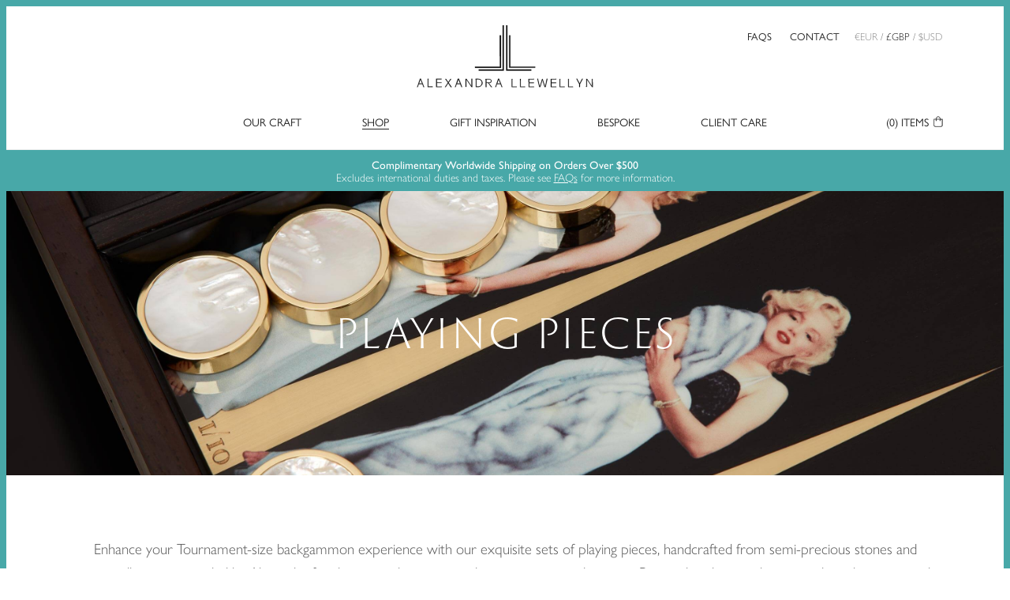

--- FILE ---
content_type: text/html; charset=UTF-8
request_url: https://alexandrallewellyn.com/product-category/accessories/playing-pieces/?currency=GBP
body_size: 25041
content:
<!DOCTYPE html>
<!--[if IE 6]>
<html id="ie6" dir="ltr" lang="en-GB" class="no-js">
<![endif]-->
<!--[if IE 7]>
<html id="ie7" dir="ltr" lang="en-GB" class="no-js">
<![endif]-->
<!--[if IE 8]>
<html id="ie8" dir="ltr" lang="en-GB" class="no-js">
<![endif]-->
<!--[if IE 9]>
<html id="ie9" dir="ltr" lang="en-GB" class="no-js">
<![endif]-->
<!--[if !(IE 6) | !(IE 7) | !(IE 8) | !(IE 9)  ]><!-->
<html dir="ltr" lang="en-GB" class="no-js">
<!--<![endif]-->
<head>

<meta charset="UTF-8">
<script type="text/javascript">
/* <![CDATA[ */
var gform;gform||(document.addEventListener("gform_main_scripts_loaded",function(){gform.scriptsLoaded=!0}),document.addEventListener("gform/theme/scripts_loaded",function(){gform.themeScriptsLoaded=!0}),window.addEventListener("DOMContentLoaded",function(){gform.domLoaded=!0}),gform={domLoaded:!1,scriptsLoaded:!1,themeScriptsLoaded:!1,isFormEditor:()=>"function"==typeof InitializeEditor,callIfLoaded:function(o){return!(!gform.domLoaded||!gform.scriptsLoaded||!gform.themeScriptsLoaded&&!gform.isFormEditor()||(gform.isFormEditor()&&console.warn("The use of gform.initializeOnLoaded() is deprecated in the form editor context and will be removed in Gravity Forms 3.1."),o(),0))},initializeOnLoaded:function(o){gform.callIfLoaded(o)||(document.addEventListener("gform_main_scripts_loaded",()=>{gform.scriptsLoaded=!0,gform.callIfLoaded(o)}),document.addEventListener("gform/theme/scripts_loaded",()=>{gform.themeScriptsLoaded=!0,gform.callIfLoaded(o)}),window.addEventListener("DOMContentLoaded",()=>{gform.domLoaded=!0,gform.callIfLoaded(o)}))},hooks:{action:{},filter:{}},addAction:function(o,r,e,t){gform.addHook("action",o,r,e,t)},addFilter:function(o,r,e,t){gform.addHook("filter",o,r,e,t)},doAction:function(o){gform.doHook("action",o,arguments)},applyFilters:function(o){return gform.doHook("filter",o,arguments)},removeAction:function(o,r){gform.removeHook("action",o,r)},removeFilter:function(o,r,e){gform.removeHook("filter",o,r,e)},addHook:function(o,r,e,t,n){null==gform.hooks[o][r]&&(gform.hooks[o][r]=[]);var d=gform.hooks[o][r];null==n&&(n=r+"_"+d.length),gform.hooks[o][r].push({tag:n,callable:e,priority:t=null==t?10:t})},doHook:function(r,o,e){var t;if(e=Array.prototype.slice.call(e,1),null!=gform.hooks[r][o]&&((o=gform.hooks[r][o]).sort(function(o,r){return o.priority-r.priority}),o.forEach(function(o){"function"!=typeof(t=o.callable)&&(t=window[t]),"action"==r?t.apply(null,e):e[0]=t.apply(null,e)})),"filter"==r)return e[0]},removeHook:function(o,r,t,n){var e;null!=gform.hooks[o][r]&&(e=(e=gform.hooks[o][r]).filter(function(o,r,e){return!!(null!=n&&n!=o.tag||null!=t&&t!=o.priority)}),gform.hooks[o][r]=e)}});
/* ]]> */
</script>

<meta name="viewport" content="width=device-width, initial-scale=1, maximum-scale=1, user-scalable=no">

<link rel="profile" href="https://gmpg.org/xfn/11">
<link rel="pingback" href="https://alexandrallewellyn.com/site/xmlrpc.php">


<link rel="apple-touch-icon" sizes="180x180" href="/favicons/apple-touch-icon.png">
<link rel="icon" type="image/png" sizes="32x32" href="/favicons/favicon-32x32.png">
<link rel="icon" type="image/png" sizes="16x16" href="/favicons/favicon-16x16.png">
<link rel="manifest" href="/favicons/site.webmanifest">
<link rel="mask-icon" href="/favicons/safari-pinned-tab.svg" color="#666666">
<meta name="msapplication-TileColor" content="#48a8a8">
<meta name="theme-color" content="#ffffff">

	<!-- Start cookieyes banner -->
	<script id="cookieyes" type="text/javascript" src="https://cdn-cookieyes.com/client_data/3b951a311b5a6c71a49b15fb/script.js"></script>
	<!-- End cookieyes banner --> 
	<meta name='robots' content='index, follow, max-image-preview:large, max-snippet:-1, max-video-preview:-1' />

<!-- Google Tag Manager for WordPress by gtm4wp.com -->
<script data-cfasync="false" data-pagespeed-no-defer>
	var gtm4wp_datalayer_name = "dataLayer";
	var dataLayer = dataLayer || [];
	const gtm4wp_use_sku_instead = 1;
	const gtm4wp_currency = 'GBP';
	const gtm4wp_product_per_impression = false;
	const gtm4wp_clear_ecommerce = false;
	const gtm4wp_datalayer_max_timeout = 2000;
</script>
<!-- End Google Tag Manager for WordPress by gtm4wp.com -->
	<!-- This site is optimized with the Yoast SEO plugin v25.9 - https://yoast.com/wordpress/plugins/seo/ -->
	<title>Backgammon Playing Pieces | Accessories | Alexandra Llewellyn</title>
	<meta name="description" content="Our semi-precious stone backgammon playing pieces are the ultimate accessory for your backgammon set. Custom stones and personalisation available. Shop now." />
	<link rel="canonical" href="https://alexandrallewellyn.com/product-category/accessories/playing-pieces/" />
	<meta property="og:locale" content="en_GB" />
	<meta property="og:type" content="article" />
	<meta property="og:title" content="Backgammon Playing Pieces | Accessories | Alexandra Llewellyn" />
	<meta property="og:description" content="Our semi-precious stone backgammon playing pieces are the ultimate accessory for your backgammon set. Custom stones and personalisation available. Shop now." />
	<meta property="og:url" content="https://alexandrallewellyn.com/product-category/accessories/playing-pieces/" />
	<meta property="og:site_name" content="Alexandra Llewellyn Design Limited" />
	<meta property="og:image" content="https://alexandrallewellyn.com/site/wp-content/uploads/2023/04/Jungle_Group_2.jpg" />
	<meta property="og:image:width" content="4522" />
	<meta property="og:image:height" content="3617" />
	<meta property="og:image:type" content="image/jpeg" />
	<meta name="twitter:card" content="summary_large_image" />
	<script type="application/ld+json" class="yoast-schema-graph">{"@context":"https://schema.org","@graph":[{"@type":"CollectionPage","@id":"https://alexandrallewellyn.com/product-category/accessories/playing-pieces/","url":"https://alexandrallewellyn.com/product-category/accessories/playing-pieces/","name":"Backgammon Playing Pieces | Accessories | Alexandra Llewellyn","isPartOf":{"@id":"https://alexandrallewellyn.com/#website"},"primaryImageOfPage":{"@id":"https://alexandrallewellyn.com/product-category/accessories/playing-pieces/#primaryimage"},"image":{"@id":"https://alexandrallewellyn.com/product-category/accessories/playing-pieces/#primaryimage"},"thumbnailUrl":"https://alexandrallewellyn.com/site/wp-content/uploads/2024/11/PPS_PAIR_TGE_TUR-2.jpg","description":"Our semi-precious stone backgammon playing pieces are the ultimate accessory for your backgammon set. Custom stones and personalisation available. Shop now.","breadcrumb":{"@id":"https://alexandrallewellyn.com/product-category/accessories/playing-pieces/#breadcrumb"},"inLanguage":"en-GB"},{"@type":"ImageObject","inLanguage":"en-GB","@id":"https://alexandrallewellyn.com/product-category/accessories/playing-pieces/#primaryimage","url":"https://alexandrallewellyn.com/site/wp-content/uploads/2024/11/PPS_PAIR_TGE_TUR-2.jpg","contentUrl":"https://alexandrallewellyn.com/site/wp-content/uploads/2024/11/PPS_PAIR_TGE_TUR-2.jpg","width":1500,"height":1500},{"@type":"BreadcrumbList","@id":"https://alexandrallewellyn.com/product-category/accessories/playing-pieces/#breadcrumb","itemListElement":[{"@type":"ListItem","position":1,"name":"Home","item":"https://alexandrallewellyn.com/"},{"@type":"ListItem","position":2,"name":"Products","item":"https://alexandrallewellyn.com/products/"},{"@type":"ListItem","position":3,"name":"Accessories","item":"https://alexandrallewellyn.com/product-category/accessories/"},{"@type":"ListItem","position":4,"name":"Playing Pieces"}]},{"@type":"WebSite","@id":"https://alexandrallewellyn.com/#website","url":"https://alexandrallewellyn.com/","name":"Alexandra Llewellyn Design Limited","description":"Luxury Board Games | Backgammon &amp; Poker","publisher":{"@id":"https://alexandrallewellyn.com/#organization"},"potentialAction":[{"@type":"SearchAction","target":{"@type":"EntryPoint","urlTemplate":"https://alexandrallewellyn.com/?s={search_term_string}"},"query-input":{"@type":"PropertyValueSpecification","valueRequired":true,"valueName":"search_term_string"}}],"inLanguage":"en-GB"},{"@type":"Organization","@id":"https://alexandrallewellyn.com/#organization","name":"Alexandra Llewellyn","url":"https://alexandrallewellyn.com/","logo":{"@type":"ImageObject","inLanguage":"en-GB","@id":"https://alexandrallewellyn.com/#/schema/logo/image/","url":"https://alexandrallewellyn.com/site/wp-content/uploads/2021/03/logo-alexandrallewellyn.png","contentUrl":"https://alexandrallewellyn.com/site/wp-content/uploads/2021/03/logo-alexandrallewellyn.png","width":880,"height":336,"caption":"Alexandra Llewellyn"},"image":{"@id":"https://alexandrallewellyn.com/#/schema/logo/image/"},"sameAs":["https://www.facebook.com/AlexandraLlewellynLondon/","https://www.instagram.com/alexandrallewellynlondon/","https://www.linkedin.com/company/13069787/admin/","https://pin.it/7CyxX0M"]}]}</script>
	<!-- / Yoast SEO plugin. -->


<link rel='dns-prefetch' href='//static.klaviyo.com' />
<link rel="alternate" type="application/rss+xml" title="Alexandra Llewellyn Design Limited &raquo; Feed" href="https://alexandrallewellyn.com/feed/" />
<link rel="alternate" type="application/rss+xml" title="Alexandra Llewellyn Design Limited &raquo; Playing Pieces Category Feed" href="https://alexandrallewellyn.com/product-category/accessories/playing-pieces/feed/" />
<style id='wp-img-auto-sizes-contain-inline-css' type='text/css'>
img:is([sizes=auto i],[sizes^="auto," i]){contain-intrinsic-size:3000px 1500px}
/*# sourceURL=wp-img-auto-sizes-contain-inline-css */
</style>
<style id='wp-block-library-inline-css' type='text/css'>
:root{--wp-block-synced-color:#7a00df;--wp-block-synced-color--rgb:122,0,223;--wp-bound-block-color:var(--wp-block-synced-color);--wp-editor-canvas-background:#ddd;--wp-admin-theme-color:#007cba;--wp-admin-theme-color--rgb:0,124,186;--wp-admin-theme-color-darker-10:#006ba1;--wp-admin-theme-color-darker-10--rgb:0,107,160.5;--wp-admin-theme-color-darker-20:#005a87;--wp-admin-theme-color-darker-20--rgb:0,90,135;--wp-admin-border-width-focus:2px}@media (min-resolution:192dpi){:root{--wp-admin-border-width-focus:1.5px}}.wp-element-button{cursor:pointer}:root .has-very-light-gray-background-color{background-color:#eee}:root .has-very-dark-gray-background-color{background-color:#313131}:root .has-very-light-gray-color{color:#eee}:root .has-very-dark-gray-color{color:#313131}:root .has-vivid-green-cyan-to-vivid-cyan-blue-gradient-background{background:linear-gradient(135deg,#00d084,#0693e3)}:root .has-purple-crush-gradient-background{background:linear-gradient(135deg,#34e2e4,#4721fb 50%,#ab1dfe)}:root .has-hazy-dawn-gradient-background{background:linear-gradient(135deg,#faaca8,#dad0ec)}:root .has-subdued-olive-gradient-background{background:linear-gradient(135deg,#fafae1,#67a671)}:root .has-atomic-cream-gradient-background{background:linear-gradient(135deg,#fdd79a,#004a59)}:root .has-nightshade-gradient-background{background:linear-gradient(135deg,#330968,#31cdcf)}:root .has-midnight-gradient-background{background:linear-gradient(135deg,#020381,#2874fc)}:root{--wp--preset--font-size--normal:16px;--wp--preset--font-size--huge:42px}.has-regular-font-size{font-size:1em}.has-larger-font-size{font-size:2.625em}.has-normal-font-size{font-size:var(--wp--preset--font-size--normal)}.has-huge-font-size{font-size:var(--wp--preset--font-size--huge)}.has-text-align-center{text-align:center}.has-text-align-left{text-align:left}.has-text-align-right{text-align:right}.has-fit-text{white-space:nowrap!important}#end-resizable-editor-section{display:none}.aligncenter{clear:both}.items-justified-left{justify-content:flex-start}.items-justified-center{justify-content:center}.items-justified-right{justify-content:flex-end}.items-justified-space-between{justify-content:space-between}.screen-reader-text{border:0;clip-path:inset(50%);height:1px;margin:-1px;overflow:hidden;padding:0;position:absolute;width:1px;word-wrap:normal!important}.screen-reader-text:focus{background-color:#ddd;clip-path:none;color:#444;display:block;font-size:1em;height:auto;left:5px;line-height:normal;padding:15px 23px 14px;text-decoration:none;top:5px;width:auto;z-index:100000}html :where(.has-border-color){border-style:solid}html :where([style*=border-top-color]){border-top-style:solid}html :where([style*=border-right-color]){border-right-style:solid}html :where([style*=border-bottom-color]){border-bottom-style:solid}html :where([style*=border-left-color]){border-left-style:solid}html :where([style*=border-width]){border-style:solid}html :where([style*=border-top-width]){border-top-style:solid}html :where([style*=border-right-width]){border-right-style:solid}html :where([style*=border-bottom-width]){border-bottom-style:solid}html :where([style*=border-left-width]){border-left-style:solid}html :where(img[class*=wp-image-]){height:auto;max-width:100%}:where(figure){margin:0 0 1em}html :where(.is-position-sticky){--wp-admin--admin-bar--position-offset:var(--wp-admin--admin-bar--height,0px)}@media screen and (max-width:600px){html :where(.is-position-sticky){--wp-admin--admin-bar--position-offset:0px}}

/*# sourceURL=wp-block-library-inline-css */
</style><link rel='stylesheet' id='wc-blocks-style-css' href='https://alexandrallewellyn.com/site/wp-content/plugins/woocommerce/assets/client/blocks/wc-blocks.css?ver=wc-9.9.6' type='text/css' media='all' />
<style id='global-styles-inline-css' type='text/css'>
:root{--wp--preset--aspect-ratio--square: 1;--wp--preset--aspect-ratio--4-3: 4/3;--wp--preset--aspect-ratio--3-4: 3/4;--wp--preset--aspect-ratio--3-2: 3/2;--wp--preset--aspect-ratio--2-3: 2/3;--wp--preset--aspect-ratio--16-9: 16/9;--wp--preset--aspect-ratio--9-16: 9/16;--wp--preset--color--black: #000000;--wp--preset--color--cyan-bluish-gray: #abb8c3;--wp--preset--color--white: #ffffff;--wp--preset--color--pale-pink: #f78da7;--wp--preset--color--vivid-red: #cf2e2e;--wp--preset--color--luminous-vivid-orange: #ff6900;--wp--preset--color--luminous-vivid-amber: #fcb900;--wp--preset--color--light-green-cyan: #7bdcb5;--wp--preset--color--vivid-green-cyan: #00d084;--wp--preset--color--pale-cyan-blue: #8ed1fc;--wp--preset--color--vivid-cyan-blue: #0693e3;--wp--preset--color--vivid-purple: #9b51e0;--wp--preset--gradient--vivid-cyan-blue-to-vivid-purple: linear-gradient(135deg,rgb(6,147,227) 0%,rgb(155,81,224) 100%);--wp--preset--gradient--light-green-cyan-to-vivid-green-cyan: linear-gradient(135deg,rgb(122,220,180) 0%,rgb(0,208,130) 100%);--wp--preset--gradient--luminous-vivid-amber-to-luminous-vivid-orange: linear-gradient(135deg,rgb(252,185,0) 0%,rgb(255,105,0) 100%);--wp--preset--gradient--luminous-vivid-orange-to-vivid-red: linear-gradient(135deg,rgb(255,105,0) 0%,rgb(207,46,46) 100%);--wp--preset--gradient--very-light-gray-to-cyan-bluish-gray: linear-gradient(135deg,rgb(238,238,238) 0%,rgb(169,184,195) 100%);--wp--preset--gradient--cool-to-warm-spectrum: linear-gradient(135deg,rgb(74,234,220) 0%,rgb(151,120,209) 20%,rgb(207,42,186) 40%,rgb(238,44,130) 60%,rgb(251,105,98) 80%,rgb(254,248,76) 100%);--wp--preset--gradient--blush-light-purple: linear-gradient(135deg,rgb(255,206,236) 0%,rgb(152,150,240) 100%);--wp--preset--gradient--blush-bordeaux: linear-gradient(135deg,rgb(254,205,165) 0%,rgb(254,45,45) 50%,rgb(107,0,62) 100%);--wp--preset--gradient--luminous-dusk: linear-gradient(135deg,rgb(255,203,112) 0%,rgb(199,81,192) 50%,rgb(65,88,208) 100%);--wp--preset--gradient--pale-ocean: linear-gradient(135deg,rgb(255,245,203) 0%,rgb(182,227,212) 50%,rgb(51,167,181) 100%);--wp--preset--gradient--electric-grass: linear-gradient(135deg,rgb(202,248,128) 0%,rgb(113,206,126) 100%);--wp--preset--gradient--midnight: linear-gradient(135deg,rgb(2,3,129) 0%,rgb(40,116,252) 100%);--wp--preset--font-size--small: 13px;--wp--preset--font-size--medium: 20px;--wp--preset--font-size--large: 36px;--wp--preset--font-size--x-large: 42px;--wp--preset--spacing--20: 0.44rem;--wp--preset--spacing--30: 0.67rem;--wp--preset--spacing--40: 1rem;--wp--preset--spacing--50: 1.5rem;--wp--preset--spacing--60: 2.25rem;--wp--preset--spacing--70: 3.38rem;--wp--preset--spacing--80: 5.06rem;--wp--preset--shadow--natural: 6px 6px 9px rgba(0, 0, 0, 0.2);--wp--preset--shadow--deep: 12px 12px 50px rgba(0, 0, 0, 0.4);--wp--preset--shadow--sharp: 6px 6px 0px rgba(0, 0, 0, 0.2);--wp--preset--shadow--outlined: 6px 6px 0px -3px rgb(255, 255, 255), 6px 6px rgb(0, 0, 0);--wp--preset--shadow--crisp: 6px 6px 0px rgb(0, 0, 0);}:where(.is-layout-flex){gap: 0.5em;}:where(.is-layout-grid){gap: 0.5em;}body .is-layout-flex{display: flex;}.is-layout-flex{flex-wrap: wrap;align-items: center;}.is-layout-flex > :is(*, div){margin: 0;}body .is-layout-grid{display: grid;}.is-layout-grid > :is(*, div){margin: 0;}:where(.wp-block-columns.is-layout-flex){gap: 2em;}:where(.wp-block-columns.is-layout-grid){gap: 2em;}:where(.wp-block-post-template.is-layout-flex){gap: 1.25em;}:where(.wp-block-post-template.is-layout-grid){gap: 1.25em;}.has-black-color{color: var(--wp--preset--color--black) !important;}.has-cyan-bluish-gray-color{color: var(--wp--preset--color--cyan-bluish-gray) !important;}.has-white-color{color: var(--wp--preset--color--white) !important;}.has-pale-pink-color{color: var(--wp--preset--color--pale-pink) !important;}.has-vivid-red-color{color: var(--wp--preset--color--vivid-red) !important;}.has-luminous-vivid-orange-color{color: var(--wp--preset--color--luminous-vivid-orange) !important;}.has-luminous-vivid-amber-color{color: var(--wp--preset--color--luminous-vivid-amber) !important;}.has-light-green-cyan-color{color: var(--wp--preset--color--light-green-cyan) !important;}.has-vivid-green-cyan-color{color: var(--wp--preset--color--vivid-green-cyan) !important;}.has-pale-cyan-blue-color{color: var(--wp--preset--color--pale-cyan-blue) !important;}.has-vivid-cyan-blue-color{color: var(--wp--preset--color--vivid-cyan-blue) !important;}.has-vivid-purple-color{color: var(--wp--preset--color--vivid-purple) !important;}.has-black-background-color{background-color: var(--wp--preset--color--black) !important;}.has-cyan-bluish-gray-background-color{background-color: var(--wp--preset--color--cyan-bluish-gray) !important;}.has-white-background-color{background-color: var(--wp--preset--color--white) !important;}.has-pale-pink-background-color{background-color: var(--wp--preset--color--pale-pink) !important;}.has-vivid-red-background-color{background-color: var(--wp--preset--color--vivid-red) !important;}.has-luminous-vivid-orange-background-color{background-color: var(--wp--preset--color--luminous-vivid-orange) !important;}.has-luminous-vivid-amber-background-color{background-color: var(--wp--preset--color--luminous-vivid-amber) !important;}.has-light-green-cyan-background-color{background-color: var(--wp--preset--color--light-green-cyan) !important;}.has-vivid-green-cyan-background-color{background-color: var(--wp--preset--color--vivid-green-cyan) !important;}.has-pale-cyan-blue-background-color{background-color: var(--wp--preset--color--pale-cyan-blue) !important;}.has-vivid-cyan-blue-background-color{background-color: var(--wp--preset--color--vivid-cyan-blue) !important;}.has-vivid-purple-background-color{background-color: var(--wp--preset--color--vivid-purple) !important;}.has-black-border-color{border-color: var(--wp--preset--color--black) !important;}.has-cyan-bluish-gray-border-color{border-color: var(--wp--preset--color--cyan-bluish-gray) !important;}.has-white-border-color{border-color: var(--wp--preset--color--white) !important;}.has-pale-pink-border-color{border-color: var(--wp--preset--color--pale-pink) !important;}.has-vivid-red-border-color{border-color: var(--wp--preset--color--vivid-red) !important;}.has-luminous-vivid-orange-border-color{border-color: var(--wp--preset--color--luminous-vivid-orange) !important;}.has-luminous-vivid-amber-border-color{border-color: var(--wp--preset--color--luminous-vivid-amber) !important;}.has-light-green-cyan-border-color{border-color: var(--wp--preset--color--light-green-cyan) !important;}.has-vivid-green-cyan-border-color{border-color: var(--wp--preset--color--vivid-green-cyan) !important;}.has-pale-cyan-blue-border-color{border-color: var(--wp--preset--color--pale-cyan-blue) !important;}.has-vivid-cyan-blue-border-color{border-color: var(--wp--preset--color--vivid-cyan-blue) !important;}.has-vivid-purple-border-color{border-color: var(--wp--preset--color--vivid-purple) !important;}.has-vivid-cyan-blue-to-vivid-purple-gradient-background{background: var(--wp--preset--gradient--vivid-cyan-blue-to-vivid-purple) !important;}.has-light-green-cyan-to-vivid-green-cyan-gradient-background{background: var(--wp--preset--gradient--light-green-cyan-to-vivid-green-cyan) !important;}.has-luminous-vivid-amber-to-luminous-vivid-orange-gradient-background{background: var(--wp--preset--gradient--luminous-vivid-amber-to-luminous-vivid-orange) !important;}.has-luminous-vivid-orange-to-vivid-red-gradient-background{background: var(--wp--preset--gradient--luminous-vivid-orange-to-vivid-red) !important;}.has-very-light-gray-to-cyan-bluish-gray-gradient-background{background: var(--wp--preset--gradient--very-light-gray-to-cyan-bluish-gray) !important;}.has-cool-to-warm-spectrum-gradient-background{background: var(--wp--preset--gradient--cool-to-warm-spectrum) !important;}.has-blush-light-purple-gradient-background{background: var(--wp--preset--gradient--blush-light-purple) !important;}.has-blush-bordeaux-gradient-background{background: var(--wp--preset--gradient--blush-bordeaux) !important;}.has-luminous-dusk-gradient-background{background: var(--wp--preset--gradient--luminous-dusk) !important;}.has-pale-ocean-gradient-background{background: var(--wp--preset--gradient--pale-ocean) !important;}.has-electric-grass-gradient-background{background: var(--wp--preset--gradient--electric-grass) !important;}.has-midnight-gradient-background{background: var(--wp--preset--gradient--midnight) !important;}.has-small-font-size{font-size: var(--wp--preset--font-size--small) !important;}.has-medium-font-size{font-size: var(--wp--preset--font-size--medium) !important;}.has-large-font-size{font-size: var(--wp--preset--font-size--large) !important;}.has-x-large-font-size{font-size: var(--wp--preset--font-size--x-large) !important;}
/*# sourceURL=global-styles-inline-css */
</style>

<style id='classic-theme-styles-inline-css' type='text/css'>
/*! This file is auto-generated */
.wp-block-button__link{color:#fff;background-color:#32373c;border-radius:9999px;box-shadow:none;text-decoration:none;padding:calc(.667em + 2px) calc(1.333em + 2px);font-size:1.125em}.wp-block-file__button{background:#32373c;color:#fff;text-decoration:none}
/*# sourceURL=/wp-includes/css/classic-themes.min.css */
</style>
<link rel='stylesheet' id='woocommerce-layout-css' href='https://alexandrallewellyn.com/site/wp-content/plugins/woocommerce/assets/css/woocommerce-layout.css?ver=9.9.6' type='text/css' media='all' />
<link rel='stylesheet' id='woocommerce-smallscreen-css' href='https://alexandrallewellyn.com/site/wp-content/plugins/woocommerce/assets/css/woocommerce-smallscreen.css?ver=9.9.6' type='text/css' media='only screen and (max-width: 768px)' />
<link rel='stylesheet' id='woocommerce-general-css' href='https://alexandrallewellyn.com/site/wp-content/plugins/woocommerce/assets/css/woocommerce.css?ver=9.9.6' type='text/css' media='all' />
<style id='woocommerce-inline-inline-css' type='text/css'>
.woocommerce form .form-row .required { visibility: visible; }
/*# sourceURL=woocommerce-inline-inline-css */
</style>
<link rel='stylesheet' id='brands-styles-css' href='https://alexandrallewellyn.com/site/wp-content/plugins/woocommerce/assets/css/brands.css?ver=9.9.6' type='text/css' media='all' />
<link rel='stylesheet' id='currency-switcher-css' href='https://alexandrallewellyn.com/site/wp-content/plugins/woocommerce-multicurrency/src/WOOMC/Currency/Switcher/currency-switcher.css?ver=2.14.1' type='text/css' media='all' />
<link rel='stylesheet' id='currency-flags-css' href='https://alexandrallewellyn.com/site/wp-content/plugins/woocommerce-multicurrency/vendor/tivnet/currency-flags/currency-flags.min.css?ver=2.14.1' type='text/css' media='all' />
<link rel='stylesheet' id='alexandrallewellyn-adobe-css' href='https://use.typekit.net/fnj3hdw.css?ver=6.9' type='text/css' media='all' />
<link rel='stylesheet' id='alexandrallewellyn-style-css' href='https://alexandrallewellyn.com/site/wp-content/themes/alexandrallewellyn/css/style.css?ver=2.9.4' type='text/css' media='all' />
<link rel='stylesheet' id='swiper-css' href='https://alexandrallewellyn.com/site/wp-content/themes/alexandrallewellyn/lib/swiper/css/swiper.min.css?ver=5.3.7' type='text/css' media='all' />
<script type="text/javascript" src="https://alexandrallewellyn.com/site/wp-includes/js/jquery/jquery.min.js?ver=3.7.1" id="jquery-core-js"></script>
<script type="text/javascript" src="https://alexandrallewellyn.com/site/wp-includes/js/jquery/jquery-migrate.min.js?ver=3.4.1" id="jquery-migrate-js"></script>
<script type="text/javascript" src="https://alexandrallewellyn.com/site/wp-content/plugins/woocommerce/assets/js/jquery-blockui/jquery.blockUI.min.js?ver=2.7.0-wc.9.9.6" id="jquery-blockui-js" defer="defer" data-wp-strategy="defer"></script>
<script type="text/javascript" id="wc-add-to-cart-js-extra">
/* <![CDATA[ */
var wc_add_to_cart_params = {"ajax_url":"/site/wp-admin/admin-ajax.php","wc_ajax_url":"/?wc-ajax=%%endpoint%%","i18n_view_cart":"View basket","cart_url":"https://alexandrallewellyn.com/basket/","is_cart":"","cart_redirect_after_add":"no"};
//# sourceURL=wc-add-to-cart-js-extra
/* ]]> */
</script>
<script type="text/javascript" src="https://alexandrallewellyn.com/site/wp-content/plugins/woocommerce/assets/js/frontend/add-to-cart.min.js?ver=9.9.6" id="wc-add-to-cart-js" defer="defer" data-wp-strategy="defer"></script>
<script type="text/javascript" src="https://alexandrallewellyn.com/site/wp-content/themes/alexandrallewellyn/lib/js-cookie/js.cookie.min.js?ver=2.1.3" id="js-cookie-js" defer="defer" data-wp-strategy="defer"></script>
<script type="text/javascript" id="woocommerce-js-extra">
/* <![CDATA[ */
var woocommerce_params = {"ajax_url":"/site/wp-admin/admin-ajax.php","wc_ajax_url":"/?wc-ajax=%%endpoint%%","i18n_password_show":"Show password","i18n_password_hide":"Hide password"};
//# sourceURL=woocommerce-js-extra
/* ]]> */
</script>
<script type="text/javascript" src="https://alexandrallewellyn.com/site/wp-content/plugins/woocommerce/assets/js/frontend/woocommerce.min.js?ver=9.9.6" id="woocommerce-js" defer="defer" data-wp-strategy="defer"></script>
<script type="text/javascript" src="https://alexandrallewellyn.com/site/wp-content/themes/alexandrallewellyn/lib/modernizr/modernizr.custom.min.js?ver=3.3.1.custom.2.9.4" id="modernizr-js"></script>
<script type="text/javascript" id="wc-settings-dep-in-header-js-after">
/* <![CDATA[ */
console.warn( "Scripts that have a dependency on [wc-settings, wc-blocks-checkout] must be loaded in the footer, klaviyo-klaviyo-checkout-block-editor-script was registered to load in the header, but has been switched to load in the footer instead. See https://github.com/woocommerce/woocommerce-gutenberg-products-block/pull/5059" );
console.warn( "Scripts that have a dependency on [wc-settings, wc-blocks-checkout] must be loaded in the footer, klaviyo-klaviyo-checkout-block-view-script was registered to load in the header, but has been switched to load in the footer instead. See https://github.com/woocommerce/woocommerce-gutenberg-products-block/pull/5059" );
//# sourceURL=wc-settings-dep-in-header-js-after
/* ]]> */
</script>
<link rel="https://api.w.org/" href="https://alexandrallewellyn.com/wp-json/" /><link rel="alternate" title="JSON" type="application/json" href="https://alexandrallewellyn.com/wp-json/wp/v2/product_cat/25" /><link rel="EditURI" type="application/rsd+xml" title="RSD" href="https://alexandrallewellyn.com/site/xmlrpc.php?rsd" />
<meta name="generator" content="WordPress 6.9" />
<meta name="generator" content="WooCommerce 9.9.6" />
<!-- Starting: WooCommerce Conversion Tracking (https://wordpress.org/plugins/woocommerce-conversion-tracking/) -->
        <script>
            !function(f,b,e,v,n,t,s){if(f.fbq)return;n=f.fbq=function(){n.callMethod?
            n.callMethod.apply(n,arguments):n.queue.push(arguments)};if(!f._fbq)f._fbq=n;
            n.push=n;n.loaded=!0;n.version='2.0';n.queue=[];t=b.createElement(e);t.async=!0;
            t.src=v;s=b.getElementsByTagName(e)[0];s.parentNode.insertBefore(t,s)}(window,
            document,'script','https://connect.facebook.net/en_US/fbevents.js');

            fbq('init', '1706832296147869', {});fbq('track', 'PageView', {});        </script>
                <script>
            (function (window, document) {
                if (window.wcfbq) return;
                window.wcfbq = (function () {
                    if (arguments.length > 0) {
                        var pixelId, trackType, contentObj;

                        if (typeof arguments[0] == 'string') pixelId = arguments[0];
                        if (typeof arguments[1] == 'string') trackType = arguments[1];
                        if (typeof arguments[2] == 'object') contentObj = arguments[2];

                        var params = [];
                        if (typeof pixelId === 'string' && pixelId.replace(/\s+/gi, '') != '' &&
                        typeof trackType === 'string' && trackType.replace(/\s+/gi, '')) {
                            params.push('id=' + encodeURIComponent(pixelId));
                            switch (trackType) {
                                case 'PageView':
                                case 'ViewContent':
                                case 'Search':
                                case 'AddToCart':
                                case 'InitiateCheckout':
                                case 'AddPaymentInfo':
                                case 'Lead':
                                case 'CompleteRegistration':
                                case 'Purchase':
                                case 'AddToWishlist':
                                    params.push('ev=' + encodeURIComponent(trackType));
                                    break;
                                default:
                                    return;
                            }

                            params.push('dl=' + encodeURIComponent(document.location.href));
                            if (document.referrer) params.push('rl=' + encodeURIComponent(document.referrer));
                            params.push('if=false');
                            params.push('ts=' + new Date().getTime());

                            if (typeof contentObj == 'object') {
                                for (var u in contentObj) {
                                    if (typeof contentObj[u] == 'object' && contentObj[u] instanceof Array) {
                                        if (contentObj[u].length > 0) {
                                            for (var y = 0; y < contentObj[u].length; y++) { contentObj[u][y] = (contentObj[u][y] + '').replace(/^\s+|\s+$/gi, '').replace(/\s+/gi, ' ').replace(/,/gi, '§'); }
                                            params.push('cd[' + u + ']=' + encodeURIComponent(contentObj[u].join(',').replace(/^/gi, '[\'').replace(/$/gi, '\']').replace(/,/gi, '\',\'').replace(/§/gi, '\,')));
                                        }
                                    }
                                    else if (typeof contentObj[u] == 'string')
                                        params.push('cd[' + u + ']=' + encodeURIComponent(contentObj[u]));
                                }
                            }

                            params.push('v=' + encodeURIComponent('2.7.19'));

                            var imgId = new Date().getTime();
                            var img = document.createElement('img');
                            img.id = 'fb_' + imgId, img.src = 'https://www.facebook.com/tr/?' + params.join('&'), img.width = 1, img.height = 1, img.style = 'display:none;';
                            document.body.appendChild(img);
                            window.setTimeout(function () { var t = document.getElementById('fb_' + imgId); t.parentElement.removeChild(t); }, 1000);
                        }
                    }
                });
            })(window, document);
        </script>
                <script type="text/javascript">
            jQuery(function($) {
                $(document).on('added_to_cart', function (event, fragments, dhash, button) {
                    var currencySymbol = $($(button.get()[0]).closest('.product')
                        .find('.woocommerce-Price-currencySymbol').get()[0]).text();

                    var price = $(button.get()[0]).closest('.product').find('.amount').text();
                    var originalPrice = price.split(currencySymbol).slice(-1).pop();

                    wcfbq('1706832296147869', 'AddToCart', {
                        content_ids: [ $(button).data('product_id') ],
                        content_type: 'product',
                        value: originalPrice,
                        currency: 'GBP'
                    });
                });
            });
        </script>
                <script async src="https://www.googletagmanager.com/gtag/js?id=AW-465046647"></script>
        <script>
            window.dataLayer = window.dataLayer || [];
            function gtag(){dataLayer.push(arguments)};
            gtag('js', new Date());

            gtag('config', 'AW-465046647');
        </script>
        <!-- End: WooCommerce Conversion Tracking Codes -->

<!-- Google Tag Manager for WordPress by gtm4wp.com -->
<!-- GTM Container placement set to automatic -->
<script data-cfasync="false" data-pagespeed-no-defer>
	var dataLayer_content = {"pageTitle":"Backgammon Playing Pieces | Accessories | Alexandra Llewellyn","pagePostType":"product","pagePostType2":"tax-product","pageCategory":[],"cartContent":{"totals":{"applied_coupons":[],"discount_total":0,"subtotal":0,"total":0},"items":[]}};
	dataLayer.push( dataLayer_content );
</script>
<script data-cfasync="false" data-pagespeed-no-defer>
(function(w,d,s,l,i){w[l]=w[l]||[];w[l].push({'gtm.start':
new Date().getTime(),event:'gtm.js'});var f=d.getElementsByTagName(s)[0],
j=d.createElement(s),dl=l!='dataLayer'?'&l='+l:'';j.async=true;j.src=
'//www.googletagmanager.com/gtm.js?id='+i+dl;f.parentNode.insertBefore(j,f);
})(window,document,'script','dataLayer','GTM-KWZ2NF9');
</script>
<!-- End Google Tag Manager for WordPress by gtm4wp.com -->		<script src="https://use.typekit.net/xzm5ycb.js"></script>
		<script>try{Typekit.load({ async: true });}catch(e){}</script>
			<noscript><style>.woocommerce-product-gallery{ opacity: 1 !important; }</style></noscript>
				<script  type="text/javascript">
				!function(f,b,e,v,n,t,s){if(f.fbq)return;n=f.fbq=function(){n.callMethod?
					n.callMethod.apply(n,arguments):n.queue.push(arguments)};if(!f._fbq)f._fbq=n;
					n.push=n;n.loaded=!0;n.version='2.0';n.queue=[];t=b.createElement(e);t.async=!0;
					t.src=v;s=b.getElementsByTagName(e)[0];s.parentNode.insertBefore(t,s)}(window,
					document,'script','https://connect.facebook.net/en_US/fbevents.js');
			</script>
			<!-- WooCommerce Facebook Integration Begin -->
			<script  type="text/javascript">

				fbq('init', '1706832296147869', {}, {
    "agent": "woocommerce-9.9.6-2.6.16"
});

				fbq( 'track', 'PageView', {
    "source": "woocommerce",
    "version": "9.9.6",
    "pluginVersion": "2.6.16"
} );

				document.addEventListener( 'DOMContentLoaded', function() {
					jQuery && jQuery( function( $ ) {
						// Insert placeholder for events injected when a product is added to the cart through AJAX.
						$( document.body ).append( '<div class=\"wc-facebook-pixel-event-placeholder\"></div>' );
					} );
				}, false );

			</script>
			<!-- WooCommerce Facebook Integration End -->
			<link rel="icon" href="https://alexandrallewellyn.com/site/wp-content/uploads/2021/03/cropped-alexandra-llewellyn-icon-32x32.png" sizes="32x32" />
<link rel="icon" href="https://alexandrallewellyn.com/site/wp-content/uploads/2021/03/cropped-alexandra-llewellyn-icon-192x192.png" sizes="192x192" />
<link rel="apple-touch-icon" href="https://alexandrallewellyn.com/site/wp-content/uploads/2021/03/cropped-alexandra-llewellyn-icon-180x180.png" />
<meta name="msapplication-TileImage" content="https://alexandrallewellyn.com/site/wp-content/uploads/2021/03/cropped-alexandra-llewellyn-icon-270x270.png" />
		<style type="text/css" id="wp-custom-css">
			#hero-video.page-part,
#feature-video.page-part {
	margin-top: 0px;
	margin-bottom: 0px;
}

#hero-video.page-part .entry-content,
#feature-video.page-part .entry-content {
	display: none;
}

.filter-menu__item-80 {
	display: none !important;
}

.linktree .page-parts > #event-newsletter-signup.page-part-image-background-bleed:first-child .entry-image img {
  height: calc(50vh - 135px - 5px);
  max-height: calc(50vh - 135px - 5px);
}
@media screen and (min-width: 768px) {
  .linktree .page-parts > #event-newsletter-signup.page-part-image-background-bleed:first-child .entry-image img {
        height: calc(50vh - 210px - 8px);
        max-height: calc(100vh - 210px - 8px);
    
    }
}
@media screen and (min-width: 768px) {
  .page-parts > #event-newsletter-signup.page-part-image-background-bleed:first-child .entry-image img {
    max-height: calc(50vh - 140px - 8px - 6vw - 50px);
  }
}		</style>
		<!-- WooCommerce Google Analytics Integration -->
		<script type='text/javascript'>
			var gaProperty = 'UA-18245029-1';
			var disableStr = 'ga-disable-' + gaProperty;
			if ( document.cookie.indexOf( disableStr + '=true' ) > -1 ) {
				window[disableStr] = true;
			}
			function gaOptout() {
				document.cookie = disableStr + '=true; expires=Thu, 31 Dec 2099 23:59:59 UTC; path=/';
				window[disableStr] = true;
			}
		</script><script async src="https://www.googletagmanager.com/gtag/js?id=UA-18245029-1"></script>
		<script>
		window.dataLayer = window.dataLayer || [];
		function gtag(){dataLayer.push(arguments);}
		gtag('js', new Date());
		gtag('set', 'developer_id.dOGY3NW', true);

		gtag('config', 'UA-18245029-1', {
			'allow_google_signals': true,
			'link_attribution': false,
			'anonymize_ip': true,
			'custom_map': {
				'dimension1': 'logged_in'
			},
			'logged_in': 'no'
		} );

		
		</script>
		
		<!-- /WooCommerce Google Analytics Integration -->
<script>
if ( top.location != location ) {
	top.location.href = document.location.href;
}
</script>

<link rel='stylesheet' id='wc-stripe-blocks-checkout-style-css' href='https://alexandrallewellyn.com/site/wp-content/plugins/woocommerce-gateway-stripe/build/upe-blocks.css?ver=4d7a9b7de9f3f44a14aa4427e1e48930' type='text/css' media='all' />
<link rel='stylesheet' id='gforms_reset_css-css' href='https://alexandrallewellyn.com/site/wp-content/plugins/gravityforms/legacy/css/formreset.min.css?ver=2.9.17.1' type='text/css' media='all' />
<link rel='stylesheet' id='gforms_formsmain_css-css' href='https://alexandrallewellyn.com/site/wp-content/plugins/gravityforms/legacy/css/formsmain.min.css?ver=2.9.17.1' type='text/css' media='all' />
<link rel='stylesheet' id='gforms_ready_class_css-css' href='https://alexandrallewellyn.com/site/wp-content/plugins/gravityforms/legacy/css/readyclass.min.css?ver=2.9.17.1' type='text/css' media='all' />
<link rel='stylesheet' id='gforms_browsers_css-css' href='https://alexandrallewellyn.com/site/wp-content/plugins/gravityforms/legacy/css/browsers.min.css?ver=2.9.17.1' type='text/css' media='all' />
</head>
<body data-rsssl=1 class="archive tax-product_cat term-playing-pieces term-25 wp-custom-logo wp-theme-alexandrallewellyn theme-alexandrallewellyn woocommerce woocommerce-page woocommerce-no-js woocommerce-multicurrency-GBP">


<!-- GTM Container placement set to automatic -->
<!-- Google Tag Manager (noscript) -->
				<noscript><iframe src="https://www.googletagmanager.com/ns.html?id=GTM-KWZ2NF9" height="0" width="0" style="display:none;visibility:hidden" aria-hidden="true"></iframe></noscript>
<!-- End Google Tag Manager (noscript) -->
<div id="splash"></div>

<div id="site">

	<div id="page" class="hfeed site">
		<a class="skip-link screen-reader-text" href="#content">Skip to content</a>

		
<header id="masthead" class="site-header" role="banner">

	<div class="site-branding">
		<p class="site-title"><a href="https://alexandrallewellyn.com/" rel="home"><svg version="1.1" id="site-logo-svg" xmlns="http://www.w3.org/2000/svg" xmlns:xlink="http://www.w3.org/1999/xlink" x="0px" y="0px" width="220px" height="84px" viewBox="0 0 220 84" style="enable-background:new 0 0 220 84;" xml:space="preserve"><title>Alexandra Llewellyn</title><style type="text/css"> .st0{fill:none;stroke:#D7D7D7;stroke-miterlimit:10;} .st1{fill:#0F0F0F;stroke:#0F0F0F;stroke-width:0.2;stroke-miterlimit:10;} .st2{fill:#1D1E1C;stroke:#0F0F0F;stroke-width:0.2317;stroke-miterlimit:10;} .st3{fill-rule:evenodd;clip-rule:evenodd;} </style><path class="st0" d="M1220.7,370.6"/><g><g class="site-logo-svg__name"><path class="st1" d="M24,65.8L24,65.8l-0.4,0l-0.3,0l-0.1,0l-0.1-0.5L22.2,63L22,62.5h-3.7l-0.2,0.4l-0.8,2.4l-0.1,0.4l-0.2,0 l-0.3,0l-0.2,0l-0.1,0l0.5-1.1l2.4-7l0.2-0.7h0c0.1,0,0.2,0,0.3,0c0.1,0,0.2,0,0.2,0c0.1,0,0.3,0,0.4,0h0.1l0.2,0.6l2.8,7.1 L24,65.8z M21.8,62l-1.7-4.4L18.5,62H21.8z"/><path class="st1" d="M33,65.8l-2.2,0h-3.1l0-0.4v-2v-3.6L27.7,57l0.4,0l0.4,0l-0.1,1.3v5.5v1.4h2.3l2.2-0.1V65.8z"/><path class="st1" d="M42.5,65.8l-1,0h-2.4h-2.4l0-1.7v-3.2L36.7,57h1.2h2.7l1.9-0.1v0.6l-0.7,0l-3.3,0h-1l0,3.4l3.5,0l1.4-0.1v0.6 l-0.4,0h-4.5l0.1,3.9h2.3l2.7-0.1V65.8z"/><path class="st1" d="M53.3,65.8c0,0-0.1,0-0.3,0c-0.1,0-0.2,0-0.3,0l-0.4,0.1l-0.5-0.8l-2.2-3.4L47.4,65L47,65.8l-0.5,0l-0.4,0 l3.1-4.7l-2.8-4l0.5,0l0.4,0l0.3,0.5l2,3l2.1-3.1l0.2-0.4l0.5,0l0.4,0l-2.8,4L53.3,65.8z"/><path class="st1" d="M64.4,65.8L64.4,65.8l-0.4,0l-0.3,0l-0.1,0l-0.1-0.5L62.5,63l-0.2-0.5h-3.7l-0.2,0.4l-0.8,2.4l-0.1,0.4l-0.2,0 l-0.3,0l-0.2,0l-0.1,0l0.5-1.1l2.4-7l0.2-0.7h0c0.1,0,0.2,0,0.3,0c0.1,0,0.2,0,0.2,0c0.1,0,0.3,0,0.4,0H61l0.2,0.6l2.8,7.1 L64.4,65.8z M62.2,62l-1.7-4.4L58.9,62H62.2z"/><path class="st1" d="M75.2,65.8c-0.2-0.1-0.3-0.1-0.5-0.1c-0.1,0-0.1,0-0.2,0c-0.1,0-0.1,0-0.2,0l-5.5-8.1v3.2l0.1,4.8 c-0.2,0-0.3,0-0.5,0l-0.4,0l0.1-1.2v-5.9V57c0.1,0,0.3,0,0.3,0.1c0.1,0,0.1,0,0.2,0c0.1,0,0.2,0,0.2,0c0,0,0.2,0,0.3-0.1l0.3,0.6 l5,7.3L74.3,57c0.1,0,0.1,0,0.2,0c0.1,0,0.1,0,0.2,0c0,0,0.1,0,0.2,0c0.1,0,0.2,0,0.2,0l0,0.8v2.3L75.2,65.8z"/><path class="st1" d="M84.8,64.3c-0.4,0.5-1,0.8-1.5,1.1c-0.5,0.2-1.1,0.3-1.7,0.3l-1.5,0h-1.2l0-3.9V60L78.8,57h3 c0.4,0,0.9,0.1,1.5,0.3c0.5,0.2,1,0.5,1.4,0.9c0.4,0.4,0.7,0.9,1,1.4c0.2,0.6,0.4,1.2,0.4,1.8c0,0.5-0.1,1-0.3,1.5 C85.5,63.4,85.2,63.9,84.8,64.3z M84.3,58.7c-0.4-0.4-0.8-0.7-1.3-0.9c-0.5-0.2-0.9-0.3-1.4-0.3h-2.1l0.1,7.7h1.1 c0.7,0,1.2,0,1.7-0.1c0.7-0.2,1.3-0.4,1.7-0.9c0.4-0.4,0.7-0.8,0.9-1.3c0.2-0.5,0.3-1,0.3-1.6c0-0.5-0.1-1-0.2-1.4 C84.8,59.5,84.6,59.1,84.3,58.7z"/><path class="st1" d="M96.2,65.8c-0.1,0-0.2,0-0.3,0c-0.1,0-0.2,0-0.3,0c0,0-0.1,0-0.2,0c-0.1,0-0.1,0-0.2,0L92.6,62L92,61.4h-1.8 v1.7l0.1,2.7l-0.5,0l-0.4,0l0-0.8v-4.6l-0.1-3.3l0.8,0h3c0.3,0,0.7,0.1,1.1,0.2c0.3,0.1,0.6,0.3,0.8,0.5c0.2,0.2,0.4,0.5,0.5,0.7 c0.1,0.3,0.2,0.5,0.2,0.8c0,0.6-0.2,1.2-0.7,1.6c-0.2,0.2-0.4,0.3-0.8,0.4c-0.3,0.1-0.5,0.1-0.6,0.1l-0.8,0.1l2.6,3.4L96.2,65.8z  M94.6,58c-0.1-0.1-0.3-0.2-0.6-0.3c-0.3-0.1-0.6-0.1-0.9-0.1h-2h-0.8l0,3.4h1.7l1.1,0c0.2,0,0.5,0,0.7-0.1 c0.3-0.1,0.5-0.1,0.6-0.3c0.2-0.2,0.4-0.4,0.5-0.6c0.1-0.2,0.2-0.5,0.2-0.8c0-0.2,0-0.4-0.1-0.6C94.9,58.3,94.8,58.1,94.6,58z"/><path class="st1" d="M107.2,65.8L107.2,65.8l-0.4,0l-0.3,0l-0.1,0l-0.1-0.5l-0.9-2.3l-0.2-0.5h-3.7l-0.2,0.4l-0.8,2.4l-0.1,0.4 l-0.2,0l-0.3,0l-0.2,0l-0.1,0l0.5-1.1l2.4-7l0.2-0.7h0c0.1,0,0.2,0,0.3,0c0.1,0,0.2,0,0.2,0c0.1,0,0.3,0,0.4,0h0.1l0.2,0.6l2.8,7.1 L107.2,65.8z M105,62l-1.7-4.4l-1.6,4.4H105z"/><path class="st1" d="M122.5,65.8l-2.2,0h-3.1l0-0.4v-2v-3.6l-0.1-2.7l0.4,0l0.4,0l-0.1,1.3v5.5v1.4h2.3l2.2-0.1V65.8z"/><path class="st1" d="M131.4,65.8l-2.2,0h-3.1l0-0.4v-2v-3.6l-0.1-2.7l0.4,0l0.4,0l-0.1,1.3v5.5v1.4h2.3l2.2-0.1V65.8z"/><path class="st1" d="M140.9,65.8l-1,0h-2.4h-2.4l0-1.7v-3.2l-0.1-3.8h1.2h2.7l1.9-0.1v0.6l-0.7,0l-3.3,0h-1l0,3.4l3.5,0l1.4-0.1 v0.6l-0.4,0h-4.5l0.1,3.9h2.3l2.7-0.1V65.8z"/><path class="st1" d="M155.2,57l-2,8.7c-0.2,0-0.4,0-0.5,0c-0.1,0-0.1,0-0.3,0s-0.2,0-0.3,0l-2.3-7.5l-2.2,7.5c-0.1,0-0.2,0-0.3,0 c-0.1,0-0.1,0-0.3,0c-0.2,0-0.3,0-0.5,0l-2.1-8.7c0.1,0,0.1,0,0.2,0s0.1,0,0.2,0c0.1,0,0.3,0,0.4,0l0.1,1l1.4,5.9l0.4,1.3l2.4-8.1 h0.5l2.7,8.1l0.3-1.3l1.2-5.9l0.2-1c0.1,0,0.1,0,0.2,0c0.1,0,0.1,0,0.2,0c0,0,0.1,0,0.2,0C155.1,57,155.2,57,155.2,57z"/><path class="st1" d="M164.6,65.8l-1,0h-2.4h-2.4l0-1.7v-3.2l-0.1-3.8h1.2h2.7l1.9-0.1v0.6l-0.7,0l-3.3,0h-1l0,3.4l3.5,0l1.4-0.1 v0.6l-0.4,0h-4.5l0.1,3.9h2.3l2.7-0.1V65.8z"/><path class="st1" d="M173.5,65.8l-2.2,0h-3.1l0-0.4v-2v-3.6l-0.1-2.7l0.4,0l0.4,0l-0.1,1.3v5.5v1.4h2.3l2.2-0.1V65.8z"/><path class="st1" d="M182.5,65.8l-2.2,0h-3.1l0-0.4v-2v-3.6l-0.1-2.7l0.4,0l0.4,0l-0.1,1.3v5.5v1.4h2.3l2.2-0.1V65.8z"/><path class="st1" d="M192.8,57l-2.6,4.9l-0.4,0.8v3c-0.1,0-0.3,0-0.4,0c-0.1,0-0.1,0-0.2,0c-0.1,0-0.1,0-0.2,0l0-3l-3-5.7 c0.1,0,0.2,0,0.3,0c0.1,0,0.2,0,0.2,0l0.4,0l0.3,0.8l2.2,4.1l2.2-4.1L192,57c0.2,0,0.4,0,0.5,0L192.8,57z"/><path class="st1" d="M203.5,65.8c-0.2-0.1-0.3-0.1-0.5-0.1c-0.1,0-0.1,0-0.2,0s-0.1,0-0.2,0l-5.5-8.1v3.2l0.1,4.8 c-0.2,0-0.3,0-0.5,0l-0.4,0l0.1-1.2v-5.9V57c0.1,0,0.3,0,0.3,0.1c0.1,0,0.1,0,0.2,0c0.1,0,0.2,0,0.2,0c0,0,0.2,0,0.3-0.1l0.3,0.6 l5,7.3l-0.2-7.8c0.1,0,0.1,0,0.2,0s0.1,0,0.2,0c0,0,0.1,0,0.2,0c0.1,0,0.2,0,0.2,0l0,0.8v2.3L203.5,65.8z"/></g><g class="site-logo-svg__icon"><path class="st1" d="M112.5,47c0-15.7,0-31.3,0-47c-0.4,0-0.8,0-1.2,0c0,16.1,0,32.1,0,48.2c8.9,0,17.8,0,26.7,0c0-0.4,0-0.8,0-1.2 C129.5,47,121,47,112.5,47z"/><path class="st1" d="M107.5,47c0-15.7,0-31.3,0-47c0.4,0,0.8,0,1.2,0c0,16.1,0,32.1,0,48.2c-8.9,0-17.8,0-26.7,0 c0-0.4,0-0.8,0-1.2C90.5,47,99,47,107.5,47z"/><path class="st1" d="M104.4,10.8c0.5,0,0.8,0,1.3,0c0,11.5,0,23,0,34.5c-9.2,0-18.5,0-27.7,0c0-0.4,0-0.8,0-1.2 c8.8,0,17.6,0,26.5,0C104.4,33,104.4,21.9,104.4,10.8z"/><path class="st1" d="M115.6,44c8.9,0,17.6,0,26.5,0c0,0.4,0,0.8,0,1.2c-9.2,0-18.4,0-27.7,0c0-11.5,0-22.9,0-34.4 c0.4,0,0.8,0,1.2,0C115.6,21.9,115.6,32.9,115.6,44z"/></g></g></svg></a></p>	</div>

	<div class="site-menu">
		<a href="#site-navigation" class="menu-toggle"><span class="menu-toggle__title">Menu</span></a>
		<span class="breadcrumbs">Turquoise &#038; Tiger&#8217;s Eye Playing Pieces Set<span class="product-subtitle"><span class="product-subtitle__sep"> | </span>Two Sets of 15 Playing Pieces</span></span>	</div>

	<a href="#site-navigation" class="menu-top">Back to main menu</a>

	<nav id="mobile-navigation" class="mobile-navigation" role="navigation"><ul id="menu-mobile" class="mobile-navigation__menu menu"><li id="menu-item-11863" class="menu-item menu-item-type-taxonomy menu-item-object-category current-menu-ancestor current-menu-parent menu-item-has-children menu-item-11863 current-item"><a href="https://alexandrallewellyn.com/category/uncategorised/">Backgammon</a>
<ul class="sub-menu">
	<li id="menu-item-11865" class="menu-item menu-item-type-taxonomy menu-item-object-product_cat menu-item-11865"><a href="https://alexandrallewellyn.com/product-category/backgammon/tournament-backgammon-board/">Tournament-size</a></li>
	<li id="menu-item-11867" class="menu-item menu-item-type-taxonomy menu-item-object-product_cat menu-item-11867"><a href="https://alexandrallewellyn.com/product-category/backgammon/travel-backgammon-board/">Travel-size</a></li>
	<li id="menu-item-11868" class="menu-item menu-item-type-taxonomy menu-item-object-product_cat menu-item-11868"><a href="https://alexandrallewellyn.com/product-category/backgammon/table-top-backgammon/">Tabletop-size</a></li>
	<li id="menu-item-11870" class="menu-item menu-item-type-custom menu-item-object-custom menu-item-11870"><a href="https://alexandrallewellyn.com/products/backgammon/full-size-boards/zodiac-circular-backgammon-set/">Round Board</a></li>
	<li id="menu-item-11881" class="view-more spacer menu-item menu-item-type-taxonomy menu-item-object-product_cat menu-item-11881"><a href="https://alexandrallewellyn.com/product-category/backgammon/">Shop All</a></li>
	<li id="menu-item-11904" class="menu-item menu-item-type-taxonomy menu-item-object-product_cat menu-item-11904"><a href="https://alexandrallewellyn.com/product-category/accessories/resin-doubling-cubes/">Doubling Cubes</a></li>
	<li id="menu-item-11906" class="spacer menu-item menu-item-type-taxonomy menu-item-object-product_cat current-menu-item menu-item-11906 current-item"><a href="https://alexandrallewellyn.com/product-category/accessories/playing-pieces/" aria-current="page">Playing Pieces</a></li>
	<li id="menu-item-11937" class="menu-item menu-item-type-post_type menu-item-object-page menu-item-11937"><a href="https://alexandrallewellyn.com/playing-surfaces/">Board Sizes &#038; Finishes</a></li>
	<li id="menu-item-11903" class="menu-item menu-item-type-post_type menu-item-object-page menu-item-11903"><a href="https://alexandrallewellyn.com/commission/customisation-options/">Personalisation</a></li>
</ul>
</li>
<li id="menu-item-11875" class="menu-item menu-item-type-taxonomy menu-item-object-category menu-item-has-children menu-item-11875"><a href="https://alexandrallewellyn.com/category/uncategorised/">Other Games</a>
<ul class="sub-menu">
	<li id="menu-item-11877" class="menu-item menu-item-type-taxonomy menu-item-object-product_cat menu-item-11877"><a href="https://alexandrallewellyn.com/product-category/games/poker-sets/">Poker Sets</a></li>
	<li id="menu-item-11878" class="menu-item menu-item-type-taxonomy menu-item-object-product_cat menu-item-11878"><a href="https://alexandrallewellyn.com/product-category/accessories/playing-cards-score-pads/">Playing Cards</a></li>
	<li id="menu-item-11879" class="menu-item menu-item-type-taxonomy menu-item-object-product_cat menu-item-11879"><a href="https://alexandrallewellyn.com/product-category/games/chess-sets/">Chess Sets</a></li>
	<li id="menu-item-13276" class="view-more menu-item menu-item-type-taxonomy menu-item-object-product_cat menu-item-13276"><a href="https://alexandrallewellyn.com/product-category/games/">Shop All</a></li>
</ul>
</li>
<li id="menu-item-11882" class="menu-item menu-item-type-taxonomy menu-item-object-category menu-item-has-children menu-item-11882"><a href="https://alexandrallewellyn.com/category/uncategorised/">Gift Inspiration</a>
<ul class="sub-menu">
	<li id="menu-item-12108" class="menu-item menu-item-type-taxonomy menu-item-object-product_cat menu-item-12108"><a href="https://alexandrallewellyn.com/product-category/by-price/under-500/">£500 and below</a></li>
	<li id="menu-item-12109" class="menu-item menu-item-type-taxonomy menu-item-object-product_cat menu-item-12109"><a href="https://alexandrallewellyn.com/product-category/by-price/500-2000/">£500 &#8211; £2,000</a></li>
	<li id="menu-item-12110" class="menu-item menu-item-type-taxonomy menu-item-object-product_cat menu-item-12110"><a href="https://alexandrallewellyn.com/product-category/by-price/2000-5200/">£2,000-£5,200</a></li>
	<li id="menu-item-12111" class="spacer menu-item menu-item-type-taxonomy menu-item-object-product_cat menu-item-12111"><a href="https://alexandrallewellyn.com/product-category/by-price/5200-plus/">£5,200 and above</a></li>
	<li id="menu-item-12490" class="menu-item menu-item-type-taxonomy menu-item-object-product_cat menu-item-12490"><a href="https://alexandrallewellyn.com/product-category/featured/gifts-for-christmas/">Bestsellers</a></li>
	<li id="menu-item-12113" class="menu-item menu-item-type-taxonomy menu-item-object-product_cat menu-item-12113"><a href="https://alexandrallewellyn.com/product-category/featured/gifts-for-him/">For Him</a></li>
	<li id="menu-item-12114" class="spacer menu-item menu-item-type-taxonomy menu-item-object-product_cat menu-item-12114"><a href="https://alexandrallewellyn.com/product-category/featured/gifts-for-her/">For Her</a></li>
	<li id="menu-item-12115" class="menu-item menu-item-type-taxonomy menu-item-object-product_cat menu-item-12115"><a href="https://alexandrallewellyn.com/product-category/by-theme/natural-world/">Natural World</a></li>
	<li id="menu-item-12511" class="menu-item menu-item-type-taxonomy menu-item-object-product_cat menu-item-12511"><a href="https://alexandrallewellyn.com/product-category/by-theme/celebrity-art-icons/">Celebrity &amp; Art Icons</a></li>
	<li id="menu-item-12116" class="menu-item menu-item-type-taxonomy menu-item-object-product_cat menu-item-12116"><a href="https://alexandrallewellyn.com/product-category/by-theme/geometric-design/">Geometric Designs</a></li>
</ul>
</li>
<li id="menu-item-11920" class="menu-item menu-item-type-taxonomy menu-item-object-category menu-item-has-children menu-item-11920"><a href="https://alexandrallewellyn.com/category/uncategorised/">Discover Bespoke</a>
<ul class="sub-menu">
	<li id="menu-item-11921" class="menu-item menu-item-type-post_type menu-item-object-page menu-item-11921"><a href="https://alexandrallewellyn.com/create-a-bespoke-game/">The Process</a></li>
	<li id="menu-item-11926" class="spacer menu-item menu-item-type-post_type menu-item-object-page menu-item-11926"><a href="https://alexandrallewellyn.com/bespoke-gallery/">Bespoke Gallery</a></li>
	<li id="menu-item-11924" class="menu-item menu-item-type-post_type menu-item-object-page menu-item-11924"><a href="https://alexandrallewellyn.com/bespoke-games-tables/">Games Tables</a></li>
	<li id="menu-item-11925" class="spacer menu-item menu-item-type-post_type menu-item-object-page menu-item-11925"><a href="https://alexandrallewellyn.com/corporate-gifting/">Brand Partnerships</a></li>
</ul>
</li>
<li id="menu-item-11927" class="menu-item menu-item-type-taxonomy menu-item-object-category menu-item-has-children menu-item-11927"><a href="https://alexandrallewellyn.com/category/uncategorised/">About Us</a>
<ul class="sub-menu">
	<li id="menu-item-12509" class="menu-item menu-item-type-post_type menu-item-object-page menu-item-12509"><a href="https://alexandrallewellyn.com/our-difference/">Our Difference</a></li>
	<li id="menu-item-11928" class="spacer menu-item menu-item-type-post_type menu-item-object-page menu-item-11928"><a href="https://alexandrallewellyn.com/about/alexandra/">Alexandra’s Story</a></li>
	<li id="menu-item-11929" class="menu-item menu-item-type-post_type menu-item-object-page menu-item-11929"><a href="https://alexandrallewellyn.com/about/our-impact/">Sourcing &#038; Sustainability</a></li>
	<li id="menu-item-11930" class="spacer menu-item menu-item-type-post_type menu-item-object-page menu-item-11930"><a href="https://alexandrallewellyn.com/about/testimonials/">Testimonials</a></li>
	<li id="menu-item-11931" class="menu-item menu-item-type-post_type menu-item-object-page menu-item-11931"><a href="https://alexandrallewellyn.com/our-materials/">Peerless Materials</a></li>
	<li id="menu-item-12514" class="menu-item menu-item-type-post_type menu-item-object-page menu-item-12514"><a href="https://alexandrallewellyn.com/about-marquetry/">Marquetry Mastery</a></li>
</ul>
</li>
<li id="menu-item-11943" class="menu-item menu-item-type-post_type menu-item-object-page menu-item-has-children menu-item-11943"><a href="https://alexandrallewellyn.com/faqs/">Support</a>
<ul class="sub-menu">
	<li id="menu-item-11944" class="menu-item menu-item-type-post_type menu-item-object-page menu-item-11944"><a href="https://alexandrallewellyn.com/contact/">Contact Us</a></li>
	<li id="menu-item-12507" class="menu-item menu-item-type-post_type menu-item-object-page menu-item-12507"><a href="https://alexandrallewellyn.com/faqs/">FAQs</a></li>
	<li id="menu-item-12508" class="menu-item menu-item-type-post_type menu-item-object-page menu-item-12508"><a href="https://alexandrallewellyn.com/playing-guides/">Backgammon Playing Guides</a></li>
</ul>
</li>
</ul></nav>
	<nav id="site-navigation" class="main-navigation main-navigation--site" role="navigation">
		<div id="site-navigation-content" class="main-navigation__content">
			<ul class="main-navigation__menu menu"><li id="menu-item-11225" class="menu-item menu-item-type-custom menu-item-object-custom menu-item-has-children menu-item-11225"><a href="https://alexandrallewellyn.com/our-difference/">Our Craft</a>
<ul class="sub-menu">
	<li id="menu-item-11317" class="menu-item menu-item-type-custom menu-item-object-custom menu-item-has-children menu-item-11317"><a href="#">Discover</a>
	<ul class="sub-menu">
		<li id="menu-item-11318" class="menu-item menu-item-type-post_type menu-item-object-page menu-item-11318"><a href="https://alexandrallewellyn.com/our-difference/">Our Difference</a></li>
		<li id="menu-item-11319" class="menu-item menu-item-type-post_type menu-item-object-page menu-item-11319"><a href="https://alexandrallewellyn.com/about/alexandra/">Alexandra’s Story</a></li>
		<li id="menu-item-11320" class="menu-item menu-item-type-post_type menu-item-object-page menu-item-11320"><a href="https://alexandrallewellyn.com/about/our-impact/">Our Impact</a></li>
		<li id="menu-item-11321" class="menu-item menu-item-type-post_type menu-item-object-page menu-item-11321"><a href="https://alexandrallewellyn.com/about/testimonials/">Testimonials</a></li>
	</ul>
</li>
	<li id="menu-item-11322" class="menu-item menu-item-type-custom menu-item-object-custom menu-item-has-children menu-item-11322"><a href="#">Craftsmanship</a>
	<ul class="sub-menu">
		<li id="menu-item-11323" class="menu-item menu-item-type-post_type menu-item-object-page menu-item-11323"><a href="https://alexandrallewellyn.com/our-materials/">Peerless Materials</a></li>
		<li id="menu-item-12515" class="menu-item menu-item-type-post_type menu-item-object-page menu-item-12515"><a href="https://alexandrallewellyn.com/about-marquetry/">Marquetry Mastery</a></li>
	</ul>
</li>
	<li id="menu-item-11325" class="menu-item menu-item-type-custom menu-item-object-custom menu-item-has-children menu-item-11325"><a href="#">Make It Personal</a>
	<ul class="sub-menu">
		<li id="menu-item-11326" class="menu-item menu-item-type-post_type menu-item-object-page menu-item-11326"><a href="https://alexandrallewellyn.com/commission/customisation-options/">Personalisation</a></li>
		<li id="menu-item-11327" class="menu-item menu-item-type-post_type menu-item-object-page menu-item-11327"><a href="https://alexandrallewellyn.com/create-a-bespoke-game/">Bespoke Process</a></li>
	</ul>
</li>
	<li id="menu-item-11328" class="feature menu-item menu-item-type-custom menu-item-object-custom menu-item-11328"><img width="650" height="466" src="https://alexandrallewellyn.com/site/wp-content/uploads/2024/09/alexandra-llewellyn-bespoke-games-1-1.jpg" class="attachment-medium size-medium" alt="alexandra llewellyn bespoke games 1" decoding="async" fetchpriority="high" /><h4 class="feature--header"><a href="https://alexandrallewellyn.com/create-a-bespoke-game/">Create a Bespoke Game</a></h4><p class="feature--text"><a href="https://alexandrallewellyn.com/create-a-bespoke-game/">Learn How It Works</a></p></li>
</ul>
</li>
<li id="menu-item-11330" class="menu-item menu-item-type-custom menu-item-object-custom current-menu-ancestor menu-item-has-children menu-item-11330 current-item"><a href="https://alexandrallewellyn.com/shop/">Shop</a>
<ul class="sub-menu">
	<li id="menu-item-11331" class="menu-item menu-item-type-taxonomy menu-item-object-product_cat menu-item-has-children menu-item-11331"><a href="https://alexandrallewellyn.com/product-category/backgammon/">Backgammon</a>
	<ul class="sub-menu">
		<li id="menu-item-11332" class="menu-item menu-item-type-taxonomy menu-item-object-product_cat menu-item-11332"><a href="https://alexandrallewellyn.com/product-category/backgammon/tournament-backgammon-board/">Tournament Boards</a></li>
		<li id="menu-item-11333" class="menu-item menu-item-type-taxonomy menu-item-object-product_cat menu-item-11333"><a href="https://alexandrallewellyn.com/product-category/backgammon/table-top-backgammon/">Table Top Boards</a></li>
		<li id="menu-item-11334" class="menu-item menu-item-type-taxonomy menu-item-object-product_cat menu-item-11334"><a href="https://alexandrallewellyn.com/product-category/backgammon/travel-backgammon-board/">Travel Boards</a></li>
		<li id="menu-item-11335" class="menu-item menu-item-type-custom menu-item-object-custom menu-item-11335"><a href="https://alexandrallewellyn.com/products/backgammon/full-size-boards/zodiac-circular-backgammon-set/">Round Board</a></li>
		<li id="menu-item-11336" class="menu-item menu-item-type-custom menu-item-object-custom menu-item-11336"><a href="https://alexandrallewellyn.com/product-category/backgammon/">Shop All</a></li>
	</ul>
</li>
	<li id="menu-item-13274" class="menu-item menu-item-type-taxonomy menu-item-object-product_cat menu-item-has-children menu-item-13274"><a href="https://alexandrallewellyn.com/product-category/games/">Other Games</a>
	<ul class="sub-menu">
		<li id="menu-item-11338" class="menu-item menu-item-type-taxonomy menu-item-object-product_cat menu-item-11338"><a href="https://alexandrallewellyn.com/product-category/games/poker-sets/">Poker Sets</a></li>
		<li id="menu-item-11339" class="menu-item menu-item-type-taxonomy menu-item-object-product_cat menu-item-11339"><a href="https://alexandrallewellyn.com/product-category/accessories/playing-cards-score-pads/">Playing Cards</a></li>
		<li id="menu-item-11340" class="menu-item menu-item-type-taxonomy menu-item-object-product_cat menu-item-11340"><a href="https://alexandrallewellyn.com/product-category/games/chess-sets/">Chess Sets</a></li>
		<li id="menu-item-13275" class="menu-item menu-item-type-custom menu-item-object-custom menu-item-13275"><a href="https://alexandrallewellyn.com/product-category/games/">Shop All</a></li>
	</ul>
</li>
	<li id="menu-item-11341" class="menu-item menu-item-type-taxonomy menu-item-object-product_cat current-product_cat-ancestor current-menu-ancestor current-menu-parent current-product_cat-parent menu-item-has-children menu-item-11341 current-item"><a href="https://alexandrallewellyn.com/product-category/accessories/">Accessories</a>
	<ul class="sub-menu">
		<li id="menu-item-11342" class="menu-item menu-item-type-taxonomy menu-item-object-product_cat current-menu-item menu-item-11342 current-item"><a href="https://alexandrallewellyn.com/product-category/accessories/playing-pieces/" aria-current="page">Stone Playing Pieces</a></li>
		<li id="menu-item-11343" class="menu-item menu-item-type-taxonomy menu-item-object-product_cat menu-item-11343"><a href="https://alexandrallewellyn.com/product-category/accessories/resin-doubling-cubes/">Resin Doubling Cubes</a></li>
	</ul>
</li>
	<li id="menu-item-11344" class="feature menu-item menu-item-type-custom menu-item-object-custom menu-item-11344"><img width="500" height="500" src="https://alexandrallewellyn.com/site/wp-content/uploads/2024/09/personalised-games-by-alexandra-llewellyn.jpg" class="attachment-medium size-medium" alt="personalised games by alexandra llewellyn" decoding="async" /><h4 class="feature--header"><a href="https://alexandrallewellyn.com/commission/customisation-options/">Engraving Options &#8211; Personalise Your Game</a></h4><p class="feature--text"><a href="https://alexandrallewellyn.com/commission/customisation-options/">Read More</a></p></li>
</ul>
</li>
<li id="menu-item-11346" class="menu-item menu-item-type-custom menu-item-object-custom menu-item-has-children menu-item-11346"><a href="https://alexandrallewellyn.com/product-category/featured/bestsellers/">Gift Inspiration</a>
<ul class="sub-menu">
	<li id="menu-item-11347" class="menu-item menu-item-type-custom menu-item-object-custom menu-item-has-children menu-item-11347"><a href="#">By Price</a>
	<ul class="sub-menu">
		<li id="menu-item-11348" class="menu-item menu-item-type-taxonomy menu-item-object-product_cat menu-item-11348"><a href="https://alexandrallewellyn.com/product-category/by-price/under-500/">£500 and below</a></li>
		<li id="menu-item-11349" class="menu-item menu-item-type-taxonomy menu-item-object-product_cat menu-item-11349"><a href="https://alexandrallewellyn.com/product-category/by-price/500-2000/">£500 – £2,000</a></li>
		<li id="menu-item-11350" class="menu-item menu-item-type-taxonomy menu-item-object-product_cat menu-item-11350"><a href="https://alexandrallewellyn.com/product-category/by-price/2000-5200/">£2,000-£5,200</a></li>
		<li id="menu-item-11351" class="menu-item menu-item-type-taxonomy menu-item-object-product_cat menu-item-11351"><a href="https://alexandrallewellyn.com/product-category/by-price/5200-plus/">£5,200 and above</a></li>
	</ul>
</li>
	<li id="menu-item-11352" class="menu-item menu-item-type-custom menu-item-object-custom menu-item-has-children menu-item-11352"><a href="#">By Theme</a>
	<ul class="sub-menu">
		<li id="menu-item-11354" class="menu-item menu-item-type-taxonomy menu-item-object-product_cat menu-item-11354"><a href="https://alexandrallewellyn.com/product-category/by-theme/natural-world/">Natural World</a></li>
		<li id="menu-item-11355" class="menu-item menu-item-type-taxonomy menu-item-object-product_cat menu-item-11355"><a href="https://alexandrallewellyn.com/product-category/by-theme/geometric-design/">Geometric Designs</a></li>
		<li id="menu-item-11353" class="menu-item menu-item-type-taxonomy menu-item-object-product_cat menu-item-11353"><a href="https://alexandrallewellyn.com/product-category/by-theme/celebrity-art-icons/">Celebrity &amp; Art Icons</a></li>
	</ul>
</li>
	<li id="menu-item-11356" class="menu-item menu-item-type-custom menu-item-object-custom menu-item-has-children menu-item-11356"><a href="#">Alexandra&#8217;s Picks</a>
	<ul class="sub-menu">
		<li id="menu-item-12483" class="menu-item menu-item-type-taxonomy menu-item-object-product_cat menu-item-12483"><a href="https://alexandrallewellyn.com/product-category/featured/gifts-for-christmas/">Bestsellers</a></li>
		<li id="menu-item-11359" class="menu-item menu-item-type-taxonomy menu-item-object-product_cat menu-item-11359"><a href="https://alexandrallewellyn.com/product-category/featured/gifts-for-him/">For Him</a></li>
		<li id="menu-item-11360" class="menu-item menu-item-type-taxonomy menu-item-object-product_cat menu-item-11360"><a href="https://alexandrallewellyn.com/product-category/featured/gifts-for-her/">For Her</a></li>
	</ul>
</li>
	<li id="menu-item-11361" class="feature menu-item menu-item-type-custom menu-item-object-custom menu-item-11361"><img width="650" height="466" src="https://alexandrallewellyn.com/site/wp-content/uploads/2024/10/christmas-at-alexandra-llewellyn.jpg" class="attachment-medium size-medium" alt="christmas at alexandra llewellyn" decoding="async" /><h4 class="feature--header"><a href="https://alexandrallewellyn.com/product-category/featured/gifts-for-christmas/">Unwrap Wonder &#8211; Give The Gift of Play</a></h4><p class="feature--text"><a href="https://alexandrallewellyn.com/product-category/featured/gifts-for-christmas/">Shop Christmas Gifts</a></p></li>
</ul>
</li>
<li id="menu-item-11363" class="menu-item menu-item-type-custom menu-item-object-custom menu-item-has-children menu-item-11363"><a href="https://alexandrallewellyn.com/create-a-bespoke-game/">Bespoke</a>
<ul class="sub-menu">
	<li id="menu-item-11364" class="menu-item menu-item-type-custom menu-item-object-custom menu-item-has-children menu-item-11364"><a href="#">Discover Bespoke</a>
	<ul class="sub-menu">
		<li id="menu-item-11365" class="menu-item menu-item-type-post_type menu-item-object-page menu-item-11365"><a href="https://alexandrallewellyn.com/create-a-bespoke-game/">The Process</a></li>
		<li id="menu-item-11366" class="menu-item menu-item-type-post_type menu-item-object-page menu-item-11366"><a href="https://alexandrallewellyn.com/bespoke-games-tables/">Games Tables</a></li>
		<li id="menu-item-11367" class="menu-item menu-item-type-post_type menu-item-object-page menu-item-11367"><a href="https://alexandrallewellyn.com/corporate-gifting/">Brand Partnerships</a></li>
	</ul>
</li>
	<li id="menu-item-11368" class="menu-item menu-item-type-custom menu-item-object-custom menu-item-has-children menu-item-11368"><a href="#">Case Studies</a>
	<ul class="sub-menu">
		<li id="menu-item-11369" class="menu-item menu-item-type-post_type menu-item-object-page menu-item-11369"><a href="https://alexandrallewellyn.com/bespoke-gallery/">Bespoke Gallery</a></li>
	</ul>
</li>
	<li id="menu-item-11370" class="feature menu-item menu-item-type-custom menu-item-object-custom menu-item-11370"><img width="650" height="466" src="https://alexandrallewellyn.com/site/wp-content/uploads/2024/09/games-table.jpg" class="attachment-medium size-medium" alt="games table" decoding="async" /><h4 class="feature--header"><a href="https://alexandrallewellyn.com/bespoke-games-tables/">Bespoke Games Tables — How They Work</a></h4><p class="feature--text"><a href="https://alexandrallewellyn.com/bespoke-games-tables/">Read More</a></p></li>
</ul>
</li>
<li id="menu-item-11372" class="menu-item menu-item-type-custom menu-item-object-custom menu-item-has-children menu-item-11372"><a href="https://alexandrallewellyn.com/faqs/">Client Care</a>
<ul class="sub-menu">
	<li id="menu-item-11373" class="menu-item menu-item-type-custom menu-item-object-custom menu-item-has-children menu-item-11373"><a href="https://alexandrallewellyn.com/faqs/">FAQs</a>
	<ul class="sub-menu">
		<li id="menu-item-11374" class="menu-item menu-item-type-custom menu-item-object-custom menu-item-11374"><a href="https://alexandrallewellyn.com/faqs/ordering/">Ordering &#038; Payment</a></li>
		<li id="menu-item-11375" class="menu-item menu-item-type-custom menu-item-object-custom menu-item-11375"><a href="https://alexandrallewellyn.com/faqs/personalisation/">Personalisation &#038; Bespoke</a></li>
		<li id="menu-item-11376" class="menu-item menu-item-type-custom menu-item-object-custom menu-item-11376"><a href="https://alexandrallewellyn.com/faqs/care/">Caring for Your Game</a></li>
		<li id="menu-item-11377" class="menu-item menu-item-type-custom menu-item-object-custom menu-item-11377"><a href="https://alexandrallewellyn.com/faqs/returns/">Returns</a></li>
	</ul>
</li>
	<li id="menu-item-11378" class="menu-item menu-item-type-custom menu-item-object-custom menu-item-has-children menu-item-11378"><a href="#">Backgammon Resources</a>
	<ul class="sub-menu">
		<li id="menu-item-11379" class="menu-item menu-item-type-post_type menu-item-object-page menu-item-11379"><a href="https://alexandrallewellyn.com/playing-surfaces/">Compare Size &#038; Surfaces</a></li>
		<li id="menu-item-11380" class="menu-item menu-item-type-post_type menu-item-object-page menu-item-11380"><a href="https://alexandrallewellyn.com/about/about-doubling-dice/">How to use a Doubling Cube</a></li>
		<li id="menu-item-11381" class="menu-item menu-item-type-post_type menu-item-object-page menu-item-11381"><a href="https://alexandrallewellyn.com/about/the-history-of-backgammon/">The History of Backgammon</a></li>
		<li id="menu-item-13072" class="menu-item menu-item-type-post_type menu-item-object-page menu-item-13072"><a href="https://alexandrallewellyn.com/about/how-to-play-backgammon/">How to Play Backgammon</a></li>
	</ul>
</li>
	<li id="menu-item-11383" class="menu-item menu-item-type-custom menu-item-object-custom menu-item-has-children menu-item-11383"><a href="#">Contact Us</a>
	<ul class="sub-menu">
		<li id="menu-item-11384" class="menu-item menu-item-type-post_type menu-item-object-page menu-item-11384"><a href="https://alexandrallewellyn.com/contact/">Email &#038; Telephone</a></li>
		<li id="menu-item-11385" class="menu-item menu-item-type-custom menu-item-object-custom menu-item-11385"><a href="https://wa.me/7305083502">WhatsApp</a></li>
		<li id="menu-item-11386" class="menu-item menu-item-type-custom menu-item-object-custom menu-item-11386"><a href="#colophon">Subscribe to Our Newsletter</a></li>
	</ul>
</li>
</ul>
</li>
</ul>		</div>
	</nav>
	
	<nav id="tools-navigation" class="main-navigation main-navigation--tools" role="navigation">
		<ul id="menu-tools" class="main-navigation__menu menu"><li id="menu-item-111" class="menu-item menu-item-type-post_type menu-item-object-page menu-item-111"><a href="https://alexandrallewellyn.com/faqs/">FAQs</a></li>
<li id="menu-item-112" class="menu-item menu-item-type-post_type menu-item-object-page menu-item-112"><a href="https://alexandrallewellyn.com/contact/">Contact</a></li>
</ul><div class="currency-switcher"><a href="/product-category/accessories/playing-pieces/?currency=EUR" class="currency-switcher__currency">€<span class="currency__abbr">EUR</span></a> <span class="currency-switcher__sep">/</span> <a href="/product-category/accessories/playing-pieces/?currency=GBP" class="currency-switcher__currency current">£<span class="currency__abbr">GBP</span></a> <span class="currency-switcher__sep">/</span> <a href="/product-category/accessories/playing-pieces/?currency=USD" class="currency-switcher__currency">$<span class="currency__abbr">USD</span></a></div>	<p class="menu-item menu-item--cart cart-nav-item cart-nav-item--empty">
		<span class="screen-reader-text cart-nav-item__heading">Your Basket:</span>
		<a class="cart-nav-item__label" href="https://alexandrallewellyn.com/basket/">
			<span class="cart-nav-item__qty">(0)</span><span class="cart-nav-item__items"> items</span>		</a>
	</p>
		</nav>

</header>

		<div class="announcements-bar">

			<strong>Complimentary Worldwide Shipping on Orders Over $500</strong><br>
				Excludes international duties and taxes. Please see <a href="https://alexandrallewellyn.com/faqs/">FAQs</a> for more information. 

		</div>

		<div id="content" class="site-content">
<div id="primary" class="content-area"><main id="main" class="site-main" role="main"><header class="woocommerce-products-header">

	<div class="woocommerce-products-header__inner">

		<img src="https://alexandrallewellyn.com/site/wp-content/uploads/2021/05/Alexandra-Llewellyn-Playing-Pieces-8-1.jpg" alt="Playing Pieces" width="600" height="600" />			<h1 class="woocommerce-products-header__title page-title">Playing Pieces</h1>
			
	</div>

	<div class="term-description"><p>Enhance your Tournament-size backgammon experience with our exquisite sets of playing pieces, handcrafted from semi-precious stones and personally recommended by Alexandra for their complementary colours, patterns, and texture. Personalise them with engraved initials or a special message for a truly unique touch.</p>
</div></header>
<div class="woocommerce-notices-wrapper"></div><div class="products-header-bar products-header-bar--x2">			<div class="filter-menu filter-menu--terms">
				<h2 class="filter-menu__title" role="button">
					<span class="filter-menu__label">Type:</span>
					Playing Pieces				</h2>
				<ul class="filter-menu__items">
					<li class="filter-menu__item filter-menu__item-24"><a href="https://alexandrallewellyn.com/product-category/accessories/">View all</a></li><li class="filter-menu__item filter-menu__item-25 current"><a href="https://alexandrallewellyn.com/product-category/accessories/playing-pieces/">Playing Pieces</a></li><li class="filter-menu__item filter-menu__item-26"><a href="https://alexandrallewellyn.com/product-category/accessories/resin-doubling-cubes/">Doubling Cubes</a></li><li class="filter-menu__item filter-menu__item-27"><a href="https://alexandrallewellyn.com/product-category/accessories/playing-cards-score-pads/">Playing Cards and Score Pads</a></li>				</ul>
			</div>
			<div class="filter-menu filter-menu--sort">
	<h2 class="filter-menu__title" role="button">
		<span class="filter-menu__label">Sort<span class="filter-menu__label-ext"> by</span>:</span>
		latest	</h2>
	<ul class="filter-menu__items">
		<li class="filter-menu__item"><a href="/product-category/accessories/playing-pieces/?currency=GBP&orderby=popularity">popularity</a></li><li class="filter-menu__item current"><a href="/product-category/accessories/playing-pieces/?currency=GBP&orderby=date">latest</a></li><li class="filter-menu__item"><a href="/product-category/accessories/playing-pieces/?currency=GBP&orderby=price">Price: Low &gt; High</a></li><li class="filter-menu__item"><a href="/product-category/accessories/playing-pieces/?currency=GBP&orderby=price-desc">Price: High &gt; Low</a></li>	</ul>
</div>
</div><div class="products-wrapper">
	<ul class="products columns-2 products--grid">
<li class="no-content-parts product type-product post-12760 status-publish first instock product_cat-playing-pieces product_cat-accessories has-post-thumbnail taxable shipping-taxable purchasable product-type-simple">
	<div class="product__content"><a href="https://alexandrallewellyn.com/products/accessories/playing-pieces/turquoise-tigers-eye-playing-pieces-set/" class="woocommerce-LoopProduct-link woocommerce-loop-product__link"><div class="al-product-loop-image-slider" data-images="https://alexandrallewellyn.com/site/wp-content/uploads/2024/11/PPS_PAIR_TGE_TUR-2.jpg,https://alexandrallewellyn.com/site/wp-content/uploads/2024/07/PPS_OVERHEAD_TGE_TUR.jpg,https://alexandrallewellyn.com/site/wp-content/uploads/2024/11/20241015_PPS_Leather_Base_TUR.jpg,https://alexandrallewellyn.com/site/wp-content/uploads/2024/01/Real_Turquoise_Stone-2.jpg,https://alexandrallewellyn.com/site/wp-content/uploads/2021/05/Tiger_Eye_Semi-Precious-Backgammon-Playing-Piece-Alexandra-Llewellyn.jpg,https://alexandrallewellyn.com/site/wp-content/uploads/2024/11/BGF_TGE_TUR_Hands-3-1500x1500.jpg"></div><img width="1500" height="1500" src="https://alexandrallewellyn.com/site/wp-content/uploads/2024/11/PPS_PAIR_TGE_TUR-2.jpg" class="attachment-woocommerce_thumbnail size-woocommerce_thumbnail" alt="Turquoise &amp; Tiger&#039;s Eye Playing Pieces Set | Two Sets of 15 Playing Pieces" decoding="async" loading="lazy" srcset="https://alexandrallewellyn.com/site/wp-content/uploads/2024/11/PPS_PAIR_TGE_TUR-2.jpg 1500w, https://alexandrallewellyn.com/site/wp-content/uploads/2024/11/PPS_PAIR_TGE_TUR-2-1000x1000.jpg 1000w, https://alexandrallewellyn.com/site/wp-content/uploads/2024/11/PPS_PAIR_TGE_TUR-2-500x500.jpg 500w" sizes="auto, (max-width: 1500px) 100vw, 1500px" /><h2 class="woocommerce-loop-product__title">Turquoise &#038; Tiger&#8217;s Eye Playing Pieces Set<span class="product-subtitle"><span class="product-subtitle__sep"> | </span>Two Sets of 15 Playing Pieces</span></h2>
	<span class="price"><span class="woocommerce-Price-amount amount"><bdi><span class="woocommerce-Price-currencySymbol">&pound;</span>3,000</bdi></span></span>
</a><span class="gtm4wp_productdata" style="display:none; visibility:hidden;" data-gtm4wp_product_data="{&quot;internal_id&quot;:12760,&quot;item_id&quot;:&quot;PPS_GO_ST_TGR_TUR_30&quot;,&quot;item_name&quot;:&quot;Turquoise &amp; Tiger&#039;s Eye Playing Pieces Set | Two Sets of 15 Playing Pieces&quot;,&quot;sku&quot;:&quot;PPS_GO_ST_TGR_TUR_30&quot;,&quot;price&quot;:3000,&quot;stocklevel&quot;:8,&quot;stockstatus&quot;:&quot;instock&quot;,&quot;google_business_vertical&quot;:&quot;retail&quot;,&quot;item_category&quot;:&quot;Accessories&quot;,&quot;id&quot;:&quot;PPS_GO_ST_TGR_TUR_30&quot;,&quot;productlink&quot;:&quot;https:\/\/alexandrallewellyn.com\/products\/accessories\/playing-pieces\/turquoise-tigers-eye-playing-pieces-set\/&quot;,&quot;item_list_name&quot;:&quot;General Product List&quot;,&quot;index&quot;:1,&quot;product_type&quot;:&quot;simple&quot;,&quot;item_brand&quot;:&quot;&quot;}"></span></div><a href="https://alexandrallewellyn.com/products/accessories/playing-pieces/turquoise-tigers-eye-playing-pieces-set/" class="product__feature-image"><img width="2538" height="2538" src="https://alexandrallewellyn.com/site/wp-content/uploads/2024/11/BGF_TGE_TUR_Hands-3.jpg" class="attachment-large size-large" alt="BGF TGE TUR Hands" decoding="async" loading="lazy" srcset="https://alexandrallewellyn.com/site/wp-content/uploads/2024/11/BGF_TGE_TUR_Hands-3.jpg 2538w, https://alexandrallewellyn.com/site/wp-content/uploads/2024/11/BGF_TGE_TUR_Hands-3-1500x1500.jpg 1500w, https://alexandrallewellyn.com/site/wp-content/uploads/2024/11/BGF_TGE_TUR_Hands-3-1000x1000.jpg 1000w, https://alexandrallewellyn.com/site/wp-content/uploads/2024/11/BGF_TGE_TUR_Hands-3-500x500.jpg 500w" sizes="auto, (max-width: 2538px) 100vw, 2538px" /></a></li>
<li class="no-content-parts product type-product post-12759 status-publish last instock product_cat-playing-pieces product_cat-accessories has-post-thumbnail taxable shipping-taxable purchasable product-type-simple">
	<div class="product__content"><a href="https://alexandrallewellyn.com/products/accessories/playing-pieces/yellow-and-blue-agate-playing-pieces-set/" class="woocommerce-LoopProduct-link woocommerce-loop-product__link"><div class="al-product-loop-image-slider" data-images="https://alexandrallewellyn.com/site/wp-content/uploads/2024/11/PPS_PAIR_YAG_BAG-2.jpg,https://alexandrallewellyn.com/site/wp-content/uploads/2024/07/PPS_OVERHEAD_YAG_BAG.jpg,https://alexandrallewellyn.com/site/wp-content/uploads/2024/11/20241015_PPS_Leather_Base_YAG.jpg,https://alexandrallewellyn.com/site/wp-content/uploads/2021/06/Playing-Pieces_Agate_Blue.jpg,https://alexandrallewellyn.com/site/wp-content/uploads/2024/01/Playing20Pieces_Agate_Yellow.jpg"></div><img width="1500" height="1500" src="https://alexandrallewellyn.com/site/wp-content/uploads/2024/11/PPS_PAIR_YAG_BAG-2.jpg" class="attachment-woocommerce_thumbnail size-woocommerce_thumbnail" alt="Yellow and Blue Agate Playing Pieces Set | Two Sets of 15 Playing Pieces" decoding="async" loading="lazy" srcset="https://alexandrallewellyn.com/site/wp-content/uploads/2024/11/PPS_PAIR_YAG_BAG-2.jpg 1500w, https://alexandrallewellyn.com/site/wp-content/uploads/2024/11/PPS_PAIR_YAG_BAG-2-1000x1000.jpg 1000w, https://alexandrallewellyn.com/site/wp-content/uploads/2024/11/PPS_PAIR_YAG_BAG-2-500x500.jpg 500w" sizes="auto, (max-width: 1500px) 100vw, 1500px" /><h2 class="woocommerce-loop-product__title">Yellow and Blue Agate Playing Pieces Set<span class="product-subtitle"><span class="product-subtitle__sep"> | </span>Two Sets of 15 Playing Pieces</span></h2>
	<span class="price"><span class="woocommerce-Price-amount amount"><bdi><span class="woocommerce-Price-currencySymbol">&pound;</span>3,000</bdi></span></span>
</a><span class="gtm4wp_productdata" style="display:none; visibility:hidden;" data-gtm4wp_product_data="{&quot;internal_id&quot;:12759,&quot;item_id&quot;:&quot;PPS_GO_ST_YLA_BLA_30&quot;,&quot;item_name&quot;:&quot;Yellow and Blue Agate Playing Pieces Set | Two Sets of 15 Playing Pieces&quot;,&quot;sku&quot;:&quot;PPS_GO_ST_YLA_BLA_30&quot;,&quot;price&quot;:3000,&quot;stocklevel&quot;:6,&quot;stockstatus&quot;:&quot;instock&quot;,&quot;google_business_vertical&quot;:&quot;retail&quot;,&quot;item_category&quot;:&quot;Accessories&quot;,&quot;id&quot;:&quot;PPS_GO_ST_YLA_BLA_30&quot;,&quot;productlink&quot;:&quot;https:\/\/alexandrallewellyn.com\/products\/accessories\/playing-pieces\/yellow-and-blue-agate-playing-pieces-set\/&quot;,&quot;item_list_name&quot;:&quot;General Product List&quot;,&quot;index&quot;:2,&quot;product_type&quot;:&quot;simple&quot;,&quot;item_brand&quot;:&quot;&quot;}"></span></div><a href="https://alexandrallewellyn.com/products/accessories/playing-pieces/yellow-and-blue-agate-playing-pieces-set/" class="product__feature-image"><img width="3000" height="2251" src="https://alexandrallewellyn.com/site/wp-content/uploads/2024/11/BGF_BAG_YAG_Hands-1-3000x2251.jpg" class="attachment-large size-large" alt="BGF BAG YAG Hands" decoding="async" loading="lazy" srcset="https://alexandrallewellyn.com/site/wp-content/uploads/2024/11/BGF_BAG_YAG_Hands-1-3000x2251.jpg 3000w, https://alexandrallewellyn.com/site/wp-content/uploads/2024/11/BGF_BAG_YAG_Hands-1-1500x1126.jpg 1500w, https://alexandrallewellyn.com/site/wp-content/uploads/2024/11/BGF_BAG_YAG_Hands-1-1000x750.jpg 1000w" sizes="auto, (max-width: 3000px) 100vw, 3000px" /></a></li>
<li class="no-content-parts product type-product post-12758 status-publish first instock product_cat-playing-pieces product_cat-accessories has-post-thumbnail taxable shipping-taxable purchasable product-type-simple">
	<div class="product__content"><a href="https://alexandrallewellyn.com/products/accessories/playing-pieces/black-obsidian-red-jasper-playing-pieces-set/" class="woocommerce-LoopProduct-link woocommerce-loop-product__link"><div class="al-product-loop-image-slider" data-images="https://alexandrallewellyn.com/site/wp-content/uploads/2024/11/PPS_PAIR_RJAS_OBS-2.jpg,https://alexandrallewellyn.com/site/wp-content/uploads/2024/07/PPS_OVERHEAD_RJAS_OBS.jpg,https://alexandrallewellyn.com/site/wp-content/uploads/2024/11/20241015_PPS_Leather_Base_RJAS.jpg,https://alexandrallewellyn.com/site/wp-content/uploads/2021/05/Black-Obsidian_single-1500x1500.jpg,https://alexandrallewellyn.com/site/wp-content/uploads/2024/01/Red_Jasper_Stone.jpg,https://alexandrallewellyn.com/site/wp-content/uploads/2024/11/BGF_RJAS_OBS_Hands-2-1500x1500.jpg"></div><img width="1500" height="1500" src="https://alexandrallewellyn.com/site/wp-content/uploads/2024/11/PPS_PAIR_RJAS_OBS-2.jpg" class="attachment-woocommerce_thumbnail size-woocommerce_thumbnail" alt="Black Obsidian &amp; Red Jasper Playing Pieces Set | Two Sets of 15 Playing Pieces" decoding="async" loading="lazy" srcset="https://alexandrallewellyn.com/site/wp-content/uploads/2024/11/PPS_PAIR_RJAS_OBS-2.jpg 1500w, https://alexandrallewellyn.com/site/wp-content/uploads/2024/11/PPS_PAIR_RJAS_OBS-2-1000x1000.jpg 1000w, https://alexandrallewellyn.com/site/wp-content/uploads/2024/11/PPS_PAIR_RJAS_OBS-2-500x500.jpg 500w" sizes="auto, (max-width: 1500px) 100vw, 1500px" /><h2 class="woocommerce-loop-product__title">Black Obsidian &#038; Red Jasper Playing Pieces Set<span class="product-subtitle"><span class="product-subtitle__sep"> | </span>Two Sets of 15 Playing Pieces</span></h2>
	<span class="price"><span class="woocommerce-Price-amount amount"><bdi><span class="woocommerce-Price-currencySymbol">&pound;</span>3,000</bdi></span></span>
</a><span class="gtm4wp_productdata" style="display:none; visibility:hidden;" data-gtm4wp_product_data="{&quot;internal_id&quot;:12758,&quot;item_id&quot;:&quot;PPS_GO_ST_BLO_REJ_30&quot;,&quot;item_name&quot;:&quot;Black Obsidian &amp; Red Jasper Playing Pieces Set | Two Sets of 15 Playing Pieces&quot;,&quot;sku&quot;:&quot;PPS_GO_ST_BLO_REJ_30&quot;,&quot;price&quot;:3000,&quot;stocklevel&quot;:4,&quot;stockstatus&quot;:&quot;instock&quot;,&quot;google_business_vertical&quot;:&quot;retail&quot;,&quot;item_category&quot;:&quot;Accessories&quot;,&quot;id&quot;:&quot;PPS_GO_ST_BLO_REJ_30&quot;,&quot;productlink&quot;:&quot;https:\/\/alexandrallewellyn.com\/products\/accessories\/playing-pieces\/black-obsidian-red-jasper-playing-pieces-set\/&quot;,&quot;item_list_name&quot;:&quot;General Product List&quot;,&quot;index&quot;:3,&quot;product_type&quot;:&quot;simple&quot;,&quot;item_brand&quot;:&quot;&quot;}"></span></div><a href="https://alexandrallewellyn.com/products/accessories/playing-pieces/black-obsidian-red-jasper-playing-pieces-set/" class="product__feature-image"><img width="2538" height="2538" src="https://alexandrallewellyn.com/site/wp-content/uploads/2024/11/BGF_RJAS_OBS_Hands-2.jpg" class="attachment-large size-large" alt="BGF RJAS OBS Hands" decoding="async" loading="lazy" srcset="https://alexandrallewellyn.com/site/wp-content/uploads/2024/11/BGF_RJAS_OBS_Hands-2.jpg 2538w, https://alexandrallewellyn.com/site/wp-content/uploads/2024/11/BGF_RJAS_OBS_Hands-2-1500x1500.jpg 1500w, https://alexandrallewellyn.com/site/wp-content/uploads/2024/11/BGF_RJAS_OBS_Hands-2-1000x1000.jpg 1000w, https://alexandrallewellyn.com/site/wp-content/uploads/2024/11/BGF_RJAS_OBS_Hands-2-500x500.jpg 500w" sizes="auto, (max-width: 2538px) 100vw, 2538px" /></a></li>
<li class="no-content-parts product type-product post-12757 status-publish last instock product_cat-playing-pieces product_cat-accessories has-post-thumbnail taxable shipping-taxable purchasable product-type-simple">
	<div class="product__content"><a href="https://alexandrallewellyn.com/products/accessories/playing-pieces/lapis-lazuli-mother-of-pearl-playing-pieces-set/" class="woocommerce-LoopProduct-link woocommerce-loop-product__link"><div class="al-product-loop-image-slider" data-images="https://alexandrallewellyn.com/site/wp-content/uploads/2024/11/PPS_PAIR_MOP_LAP-2.jpg,https://alexandrallewellyn.com/site/wp-content/uploads/2024/07/PPS_OVERHEAD_MOP_LAP.jpg,https://alexandrallewellyn.com/site/wp-content/uploads/2024/07/mother-pearl-and-leather-base-alexandra-llewellyn.jpg,https://alexandrallewellyn.com/site/wp-content/uploads/2024/01/unnamed-file.jpg,https://alexandrallewellyn.com/site/wp-content/uploads/2022/08/Lapis-Lazuli_2.jpg"></div><img width="1500" height="1500" src="https://alexandrallewellyn.com/site/wp-content/uploads/2024/11/PPS_PAIR_MOP_LAP-2.jpg" class="attachment-woocommerce_thumbnail size-woocommerce_thumbnail" alt="Lapis Lazuli &amp; Mother of Pearl Playing Pieces Set | Two Sets of 15 Playing Pieces" decoding="async" loading="lazy" srcset="https://alexandrallewellyn.com/site/wp-content/uploads/2024/11/PPS_PAIR_MOP_LAP-2.jpg 1500w, https://alexandrallewellyn.com/site/wp-content/uploads/2024/11/PPS_PAIR_MOP_LAP-2-1000x1000.jpg 1000w, https://alexandrallewellyn.com/site/wp-content/uploads/2024/11/PPS_PAIR_MOP_LAP-2-500x500.jpg 500w" sizes="auto, (max-width: 1500px) 100vw, 1500px" /><h2 class="woocommerce-loop-product__title">Lapis Lazuli &#038; Mother of Pearl Playing Pieces Set<span class="product-subtitle"><span class="product-subtitle__sep"> | </span>Two Sets of 15 Playing Pieces</span></h2>
	<span class="price"><span class="woocommerce-Price-amount amount"><bdi><span class="woocommerce-Price-currencySymbol">&pound;</span>3,000</bdi></span></span>
</a><span class="gtm4wp_productdata" style="display:none; visibility:hidden;" data-gtm4wp_product_data="{&quot;internal_id&quot;:12757,&quot;item_id&quot;:&quot;PPS_GO_ST_LAP_MOP_30&quot;,&quot;item_name&quot;:&quot;Lapis Lazuli &amp; Mother of Pearl Playing Pieces Set | Two Sets of 15 Playing Pieces&quot;,&quot;sku&quot;:&quot;PPS_GO_ST_LAP_MOP_30&quot;,&quot;price&quot;:3000,&quot;stocklevel&quot;:9,&quot;stockstatus&quot;:&quot;instock&quot;,&quot;google_business_vertical&quot;:&quot;retail&quot;,&quot;item_category&quot;:&quot;Accessories&quot;,&quot;id&quot;:&quot;PPS_GO_ST_LAP_MOP_30&quot;,&quot;productlink&quot;:&quot;https:\/\/alexandrallewellyn.com\/products\/accessories\/playing-pieces\/lapis-lazuli-mother-of-pearl-playing-pieces-set\/&quot;,&quot;item_list_name&quot;:&quot;General Product List&quot;,&quot;index&quot;:4,&quot;product_type&quot;:&quot;simple&quot;,&quot;item_brand&quot;:&quot;&quot;}"></span></div><a href="https://alexandrallewellyn.com/products/accessories/playing-pieces/lapis-lazuli-mother-of-pearl-playing-pieces-set/" class="product__feature-image"><img width="1500" height="1500" src="https://alexandrallewellyn.com/site/wp-content/uploads/2024/07/PPS_OVERHEAD_MOP_LAP.jpg" class="attachment-large size-large" alt="PPS OVERHEAD MOP LAP" decoding="async" loading="lazy" srcset="https://alexandrallewellyn.com/site/wp-content/uploads/2024/07/PPS_OVERHEAD_MOP_LAP.jpg 1500w, https://alexandrallewellyn.com/site/wp-content/uploads/2024/07/PPS_OVERHEAD_MOP_LAP-1000x1000.jpg 1000w, https://alexandrallewellyn.com/site/wp-content/uploads/2024/07/PPS_OVERHEAD_MOP_LAP-500x500.jpg 500w" sizes="auto, (max-width: 1500px) 100vw, 1500px" /></a></li>
<li class="no-content-parts product type-product post-12756 status-publish first instock product_cat-playing-pieces product_cat-accessories has-post-thumbnail taxable shipping-taxable purchasable product-type-simple">
	<div class="product__content"><a href="https://alexandrallewellyn.com/products/accessories/playing-pieces/amethyst-and-mother-of-peal-playing-pieces-set/" class="woocommerce-LoopProduct-link woocommerce-loop-product__link"><div class="al-product-loop-image-slider" data-images="https://alexandrallewellyn.com/site/wp-content/uploads/2024/11/PPS_PAIR_MOP_AME-2.jpg,https://alexandrallewellyn.com/site/wp-content/uploads/2024/07/PPS_OVERHEAD_MOP_AME.jpg,https://alexandrallewellyn.com/site/wp-content/uploads/2024/11/20241015_PPS_Leather_Base_MOP.jpg,https://alexandrallewellyn.com/site/wp-content/uploads/2023/10/PPS_ST_MOP_2_LR-1500x1500.jpg,https://alexandrallewellyn.com/site/wp-content/uploads/2024/01/Amethyst_Stone.jpg,https://alexandrallewellyn.com/site/wp-content/uploads/2024/11/BGF_MOP_AME_Hands-2-1500x1500.jpg"></div><img width="1500" height="1500" src="https://alexandrallewellyn.com/site/wp-content/uploads/2024/11/PPS_PAIR_MOP_AME-2.jpg" class="attachment-woocommerce_thumbnail size-woocommerce_thumbnail" alt="Amethyst and Mother of Pearl Playing Pieces Set | Two Sets of 15 Playing Pieces" decoding="async" loading="lazy" srcset="https://alexandrallewellyn.com/site/wp-content/uploads/2024/11/PPS_PAIR_MOP_AME-2.jpg 1500w, https://alexandrallewellyn.com/site/wp-content/uploads/2024/11/PPS_PAIR_MOP_AME-2-1000x1000.jpg 1000w, https://alexandrallewellyn.com/site/wp-content/uploads/2024/11/PPS_PAIR_MOP_AME-2-500x500.jpg 500w" sizes="auto, (max-width: 1500px) 100vw, 1500px" /><h2 class="woocommerce-loop-product__title">Amethyst and Mother of Pearl Playing Pieces Set<span class="product-subtitle"><span class="product-subtitle__sep"> | </span>Two Sets of 15 Playing Pieces</span></h2>
	<span class="price"><span class="woocommerce-Price-amount amount"><bdi><span class="woocommerce-Price-currencySymbol">&pound;</span>3,000</bdi></span></span>
</a><span class="gtm4wp_productdata" style="display:none; visibility:hidden;" data-gtm4wp_product_data="{&quot;internal_id&quot;:12756,&quot;item_id&quot;:&quot;PPS_GO_ST_AME_MOP_30&quot;,&quot;item_name&quot;:&quot;Amethyst and Mother of Pearl Playing Pieces Set | Two Sets of 15 Playing Pieces&quot;,&quot;sku&quot;:&quot;PPS_GO_ST_AME_MOP_30&quot;,&quot;price&quot;:3000,&quot;stocklevel&quot;:7,&quot;stockstatus&quot;:&quot;instock&quot;,&quot;google_business_vertical&quot;:&quot;retail&quot;,&quot;item_category&quot;:&quot;Accessories&quot;,&quot;id&quot;:&quot;PPS_GO_ST_AME_MOP_30&quot;,&quot;productlink&quot;:&quot;https:\/\/alexandrallewellyn.com\/products\/accessories\/playing-pieces\/amethyst-and-mother-of-peal-playing-pieces-set\/&quot;,&quot;item_list_name&quot;:&quot;General Product List&quot;,&quot;index&quot;:5,&quot;product_type&quot;:&quot;simple&quot;,&quot;item_brand&quot;:&quot;&quot;}"></span></div><a href="https://alexandrallewellyn.com/products/accessories/playing-pieces/amethyst-and-mother-of-peal-playing-pieces-set/" class="product__feature-image"><img width="2538" height="2538" src="https://alexandrallewellyn.com/site/wp-content/uploads/2024/11/BGF_MOP_AME_Hands-2.jpg" class="attachment-large size-large" alt="BGF MOP AME Hands" decoding="async" loading="lazy" srcset="https://alexandrallewellyn.com/site/wp-content/uploads/2024/11/BGF_MOP_AME_Hands-2.jpg 2538w, https://alexandrallewellyn.com/site/wp-content/uploads/2024/11/BGF_MOP_AME_Hands-2-1500x1500.jpg 1500w, https://alexandrallewellyn.com/site/wp-content/uploads/2024/11/BGF_MOP_AME_Hands-2-1000x1000.jpg 1000w, https://alexandrallewellyn.com/site/wp-content/uploads/2024/11/BGF_MOP_AME_Hands-2-500x500.jpg 500w" sizes="auto, (max-width: 2538px) 100vw, 2538px" /></a></li>
<li class="no-content-parts product type-product post-12755 status-publish last instock product_cat-playing-pieces product_cat-accessories has-post-thumbnail taxable shipping-taxable purchasable product-type-simple">
	<div class="product__content"><a href="https://alexandrallewellyn.com/products/accessories/playing-pieces/malachite-tigers-eye-playing-pieces-set/" class="woocommerce-LoopProduct-link woocommerce-loop-product__link"><div class="al-product-loop-image-slider" data-images="https://alexandrallewellyn.com/site/wp-content/uploads/2024/11/PPS_PAIR_TGE_MAL-2.jpg,https://alexandrallewellyn.com/site/wp-content/uploads/2024/07/PPS_OVERHEAD_TGE_MAL.jpg,https://alexandrallewellyn.com/site/wp-content/uploads/2024/07/tigers-eye-and-leather-base-alexandra-llewellyn.jpg,https://alexandrallewellyn.com/site/wp-content/uploads/2023/10/2020_PPS_ST_MAL_1_LR-1500x1500.jpg,https://alexandrallewellyn.com/site/wp-content/uploads/2021/05/Tiger_Eye_Semi-Precious-Backgammon-Playing-Piece-Alexandra-Llewellyn.jpg,https://alexandrallewellyn.com/site/wp-content/uploads/2024/11/BGF_TGE_MAL_Hands.jpg"></div><img width="1500" height="1500" src="https://alexandrallewellyn.com/site/wp-content/uploads/2024/11/PPS_PAIR_TGE_MAL-2.jpg" class="attachment-woocommerce_thumbnail size-woocommerce_thumbnail" alt="Malachite &amp; Tiger&#039;s Eye Playing Pieces Set | Two Sets of 15 Playing Pieces" decoding="async" loading="lazy" srcset="https://alexandrallewellyn.com/site/wp-content/uploads/2024/11/PPS_PAIR_TGE_MAL-2.jpg 1500w, https://alexandrallewellyn.com/site/wp-content/uploads/2024/11/PPS_PAIR_TGE_MAL-2-1000x1000.jpg 1000w, https://alexandrallewellyn.com/site/wp-content/uploads/2024/11/PPS_PAIR_TGE_MAL-2-500x500.jpg 500w" sizes="auto, (max-width: 1500px) 100vw, 1500px" /><h2 class="woocommerce-loop-product__title">Malachite &#038; Tiger&#8217;s Eye Playing Pieces Set<span class="product-subtitle"><span class="product-subtitle__sep"> | </span>Two Sets of 15 Playing Pieces</span></h2>
	<span class="price"><span class="woocommerce-Price-amount amount"><bdi><span class="woocommerce-Price-currencySymbol">&pound;</span>3,000</bdi></span></span>
</a><span class="gtm4wp_productdata" style="display:none; visibility:hidden;" data-gtm4wp_product_data="{&quot;internal_id&quot;:12755,&quot;item_id&quot;:&quot;PPS_GO_ST_TGE_MAL_30&quot;,&quot;item_name&quot;:&quot;Malachite &amp; Tiger&#039;s Eye Playing Pieces Set | Two Sets of 15 Playing Pieces&quot;,&quot;sku&quot;:&quot;PPS_GO_ST_TGE_MAL_30&quot;,&quot;price&quot;:3000,&quot;stocklevel&quot;:8,&quot;stockstatus&quot;:&quot;instock&quot;,&quot;google_business_vertical&quot;:&quot;retail&quot;,&quot;item_category&quot;:&quot;Accessories&quot;,&quot;id&quot;:&quot;PPS_GO_ST_TGE_MAL_30&quot;,&quot;productlink&quot;:&quot;https:\/\/alexandrallewellyn.com\/products\/accessories\/playing-pieces\/malachite-tigers-eye-playing-pieces-set\/&quot;,&quot;item_list_name&quot;:&quot;General Product List&quot;,&quot;index&quot;:6,&quot;product_type&quot;:&quot;simple&quot;,&quot;item_brand&quot;:&quot;&quot;}"></span></div><a href="https://alexandrallewellyn.com/products/accessories/playing-pieces/malachite-tigers-eye-playing-pieces-set/" class="product__feature-image"><img width="2538" height="2538" src="https://alexandrallewellyn.com/site/wp-content/uploads/2024/11/BGF_TGE_MAL_Hands-2.jpg" class="attachment-large size-large" alt="BGF TGE MAL Hands" decoding="async" loading="lazy" srcset="https://alexandrallewellyn.com/site/wp-content/uploads/2024/11/BGF_TGE_MAL_Hands-2.jpg 2538w, https://alexandrallewellyn.com/site/wp-content/uploads/2024/11/BGF_TGE_MAL_Hands-2-1500x1500.jpg 1500w, https://alexandrallewellyn.com/site/wp-content/uploads/2024/11/BGF_TGE_MAL_Hands-2-1000x1000.jpg 1000w, https://alexandrallewellyn.com/site/wp-content/uploads/2024/11/BGF_TGE_MAL_Hands-2-500x500.jpg 500w" sizes="auto, (max-width: 2538px) 100vw, 2538px" /></a></li>
<li class="no-content-parts product type-product post-10119 status-publish first instock product_cat-playing-pieces product_cat-accessories has-post-thumbnail taxable shipping-taxable purchasable product-type-simple">
	<div class="product__content"><a href="https://alexandrallewellyn.com/products/accessories/playing-pieces/malachite-mother-of-pearl-playing-pieces-set/" class="woocommerce-LoopProduct-link woocommerce-loop-product__link"><div class="al-product-loop-image-slider" data-images="https://alexandrallewellyn.com/site/wp-content/uploads/2024/11/20240709_PPS_GO_ST_MAL_MOP-1500x1500.jpg,https://alexandrallewellyn.com/site/wp-content/uploads/2024/07/malachite-and-mop-overheads.jpg,https://alexandrallewellyn.com/site/wp-content/uploads/2024/07/mother-pearl-and-leather-base-alexandra-llewellyn.jpg,https://alexandrallewellyn.com/site/wp-content/uploads/2023/10/2020_PPS_ST_MAL_1_LR-1500x1500.jpg,https://alexandrallewellyn.com/site/wp-content/uploads/2024/01/unnamed-file.jpg,https://alexandrallewellyn.com/site/wp-content/uploads/2024/11/BGF_MOP_MAL_Hands-2-1500x1500.jpg"></div><img width="1500" height="1500" src="https://alexandrallewellyn.com/site/wp-content/uploads/2024/11/20240709_PPS_GO_ST_MAL_MOP-1500x1500.jpg" class="attachment-woocommerce_thumbnail size-woocommerce_thumbnail" alt="Malachite &amp; Mother of Pearl Playing Pieces Set | Two Sets of 15 Playing Pieces" decoding="async" loading="lazy" srcset="https://alexandrallewellyn.com/site/wp-content/uploads/2024/11/20240709_PPS_GO_ST_MAL_MOP-1500x1500.jpg 1500w, https://alexandrallewellyn.com/site/wp-content/uploads/2024/11/20240709_PPS_GO_ST_MAL_MOP-1000x1000.jpg 1000w, https://alexandrallewellyn.com/site/wp-content/uploads/2024/11/20240709_PPS_GO_ST_MAL_MOP-500x500.jpg 500w" sizes="auto, (max-width: 1500px) 100vw, 1500px" /><h2 class="woocommerce-loop-product__title">Malachite &#038; Mother of Pearl Playing Pieces Set<span class="product-subtitle"><span class="product-subtitle__sep"> | </span>Two Sets of 15 Playing Pieces</span></h2>
	<span class="price"><span class="woocommerce-Price-amount amount"><bdi><span class="woocommerce-Price-currencySymbol">&pound;</span>3,000</bdi></span></span>
</a><span class="gtm4wp_productdata" style="display:none; visibility:hidden;" data-gtm4wp_product_data="{&quot;internal_id&quot;:10119,&quot;item_id&quot;:&quot;PPS_GO_ST_MAL_MOP_30&quot;,&quot;item_name&quot;:&quot;Malachite &amp; Mother of Pearl Playing Pieces Set | Two Sets of 15 Playing Pieces&quot;,&quot;sku&quot;:&quot;PPS_GO_ST_MAL_MOP_30&quot;,&quot;price&quot;:3000,&quot;stocklevel&quot;:9,&quot;stockstatus&quot;:&quot;instock&quot;,&quot;google_business_vertical&quot;:&quot;retail&quot;,&quot;item_category&quot;:&quot;Accessories&quot;,&quot;id&quot;:&quot;PPS_GO_ST_MAL_MOP_30&quot;,&quot;productlink&quot;:&quot;https:\/\/alexandrallewellyn.com\/products\/accessories\/playing-pieces\/malachite-mother-of-pearl-playing-pieces-set\/&quot;,&quot;item_list_name&quot;:&quot;General Product List&quot;,&quot;index&quot;:7,&quot;product_type&quot;:&quot;simple&quot;,&quot;item_brand&quot;:&quot;&quot;}"></span></div><a href="https://alexandrallewellyn.com/products/accessories/playing-pieces/malachite-mother-of-pearl-playing-pieces-set/" class="product__feature-image"><img width="3000" height="3000" src="https://alexandrallewellyn.com/site/wp-content/uploads/2021/04/Malachite-and-white-Mother-of-Pearl-stone-playing-pieces-on-a-Tulip-design-board-by-Alexandra-Llewellyn.jpg" class="attachment-large size-large" alt="Malachite and white Mother of Pearl stone playing pieces on a Tulip design board" decoding="async" loading="lazy" /></a></li>
<li class="no-content-parts product type-product post-10118 status-publish last instock product_cat-playing-pieces product_cat-accessories has-post-thumbnail taxable shipping-taxable purchasable product-type-simple">
	<div class="product__content"><a href="https://alexandrallewellyn.com/products/accessories/playing-pieces/malachite-red-jasper-playing-pieces-set/" class="woocommerce-LoopProduct-link woocommerce-loop-product__link"><div class="al-product-loop-image-slider" data-images="https://alexandrallewellyn.com/site/wp-content/uploads/2024/11/20240709_PPS_GO_ST_MAL_REJ-1500x1500.jpg,https://alexandrallewellyn.com/site/wp-content/uploads/2024/07/malachite-and-red-jasper-luxury-backgammon-playing-pieces-by-alexandra-llewellyn.jpg,https://alexandrallewellyn.com/site/wp-content/uploads/2024/07/leather-base-and-red-jasper-alexandra-llewellyn.jpg,https://alexandrallewellyn.com/site/wp-content/uploads/2023/10/2020_PPS_ST_MAL_1_LR-1500x1500.jpg,https://alexandrallewellyn.com/site/wp-content/uploads/2024/01/Red_Jasper_Stone.jpg,https://alexandrallewellyn.com/site/wp-content/uploads/2024/11/BGF_RJAS_MAL_Hands-2-1500x1500.jpg"></div><img width="1500" height="1500" src="https://alexandrallewellyn.com/site/wp-content/uploads/2024/11/20240709_PPS_GO_ST_MAL_REJ-1500x1500.jpg" class="attachment-woocommerce_thumbnail size-woocommerce_thumbnail" alt="Malachite &amp; Red Jasper Playing Pieces Set | Two Sets of 15 Playing Pieces" decoding="async" loading="lazy" srcset="https://alexandrallewellyn.com/site/wp-content/uploads/2024/11/20240709_PPS_GO_ST_MAL_REJ-1500x1500.jpg 1500w, https://alexandrallewellyn.com/site/wp-content/uploads/2024/11/20240709_PPS_GO_ST_MAL_REJ-1000x1000.jpg 1000w, https://alexandrallewellyn.com/site/wp-content/uploads/2024/11/20240709_PPS_GO_ST_MAL_REJ-500x500.jpg 500w" sizes="auto, (max-width: 1500px) 100vw, 1500px" /><h2 class="woocommerce-loop-product__title">Malachite &#038; Red Jasper Playing Pieces Set<span class="product-subtitle"><span class="product-subtitle__sep"> | </span>Two Sets of 15 Playing Pieces</span></h2>
	<span class="price"><span class="woocommerce-Price-amount amount"><bdi><span class="woocommerce-Price-currencySymbol">&pound;</span>3,000</bdi></span></span>
</a><span class="gtm4wp_productdata" style="display:none; visibility:hidden;" data-gtm4wp_product_data="{&quot;internal_id&quot;:10118,&quot;item_id&quot;:&quot;PPS_GO_ST_REJ_MAL_30&quot;,&quot;item_name&quot;:&quot;Malachite &amp; Red Jasper Playing Pieces Set | Two Sets of 15 Playing Pieces&quot;,&quot;sku&quot;:&quot;PPS_GO_ST_REJ_MAL_30&quot;,&quot;price&quot;:3000,&quot;stocklevel&quot;:6,&quot;stockstatus&quot;:&quot;instock&quot;,&quot;google_business_vertical&quot;:&quot;retail&quot;,&quot;item_category&quot;:&quot;Accessories&quot;,&quot;id&quot;:&quot;PPS_GO_ST_REJ_MAL_30&quot;,&quot;productlink&quot;:&quot;https:\/\/alexandrallewellyn.com\/products\/accessories\/playing-pieces\/malachite-red-jasper-playing-pieces-set\/&quot;,&quot;item_list_name&quot;:&quot;General Product List&quot;,&quot;index&quot;:8,&quot;product_type&quot;:&quot;simple&quot;,&quot;item_brand&quot;:&quot;&quot;}"></span></div><a href="https://alexandrallewellyn.com/products/accessories/playing-pieces/malachite-red-jasper-playing-pieces-set/" class="product__feature-image"><img width="3000" height="3000" src="https://alexandrallewellyn.com/site/wp-content/uploads/2021/04/Malachite-and-Red-Jasper-semi-precious-stone-playing-pieces-on-a-Cigar-design-Backgammon-set-by-Alexandra-Llewellyn.jpg" class="attachment-large size-large" alt="Malachite and Red Jasper semi precious stone playing pieces on a Cigar design Backgammon set" decoding="async" loading="lazy" /></a></li>
<li class="no-content-parts product type-product post-10117 status-publish first instock product_cat-playing-pieces product_cat-accessories has-post-thumbnail taxable shipping-taxable purchasable product-type-simple">
	<div class="product__content"><a href="https://alexandrallewellyn.com/products/accessories/playing-pieces/mother-of-pearl-labradorite-playing-pieces-set/" class="woocommerce-LoopProduct-link woocommerce-loop-product__link"><div class="al-product-loop-image-slider" data-images="https://alexandrallewellyn.com/site/wp-content/uploads/2024/11/20240709_PPS_GO_ST_LAB_MOP-1500x1500.jpg,https://alexandrallewellyn.com/site/wp-content/uploads/2024/07/alexandra-llewellyn-malachite-and-labradorite-playince-piece-set.jpg,https://alexandrallewellyn.com/site/wp-content/uploads/2024/07/mother-pearl-and-leather-base-alexandra-llewellyn.jpg,https://alexandrallewellyn.com/site/wp-content/uploads/2023/10/2021_PPS_ST_LAB_1_LR-1500x1500.jpg,https://alexandrallewellyn.com/site/wp-content/uploads/2024/01/unnamed-file.jpg"></div><img width="1500" height="1500" src="https://alexandrallewellyn.com/site/wp-content/uploads/2024/11/20240709_PPS_GO_ST_LAB_MOP-1500x1500.jpg" class="attachment-woocommerce_thumbnail size-woocommerce_thumbnail" alt="Mother of Pearl &amp; Labradorite Playing Pieces Set | Two Sets of 15 Playing Pieces" decoding="async" loading="lazy" srcset="https://alexandrallewellyn.com/site/wp-content/uploads/2024/11/20240709_PPS_GO_ST_LAB_MOP-1500x1500.jpg 1500w, https://alexandrallewellyn.com/site/wp-content/uploads/2024/11/20240709_PPS_GO_ST_LAB_MOP-1000x1000.jpg 1000w, https://alexandrallewellyn.com/site/wp-content/uploads/2024/11/20240709_PPS_GO_ST_LAB_MOP-500x500.jpg 500w" sizes="auto, (max-width: 1500px) 100vw, 1500px" /><h2 class="woocommerce-loop-product__title">Mother of Pearl &#038; Labradorite Playing Pieces Set<span class="product-subtitle"><span class="product-subtitle__sep"> | </span>Two Sets of 15 Playing Pieces</span></h2>
	<span class="price"><span class="woocommerce-Price-amount amount"><bdi><span class="woocommerce-Price-currencySymbol">&pound;</span>3,000</bdi></span></span>
</a><span class="gtm4wp_productdata" style="display:none; visibility:hidden;" data-gtm4wp_product_data="{&quot;internal_id&quot;:10117,&quot;item_id&quot;:&quot;PPS_GO_ST_MOP_LAB_30&quot;,&quot;item_name&quot;:&quot;Mother of Pearl &amp; Labradorite Playing Pieces Set | Two Sets of 15 Playing Pieces&quot;,&quot;sku&quot;:&quot;PPS_GO_ST_MOP_LAB_30&quot;,&quot;price&quot;:3000,&quot;stocklevel&quot;:5,&quot;stockstatus&quot;:&quot;instock&quot;,&quot;google_business_vertical&quot;:&quot;retail&quot;,&quot;item_category&quot;:&quot;Accessories&quot;,&quot;id&quot;:&quot;PPS_GO_ST_MOP_LAB_30&quot;,&quot;productlink&quot;:&quot;https:\/\/alexandrallewellyn.com\/products\/accessories\/playing-pieces\/mother-of-pearl-labradorite-playing-pieces-set\/&quot;,&quot;item_list_name&quot;:&quot;General Product List&quot;,&quot;index&quot;:9,&quot;product_type&quot;:&quot;simple&quot;,&quot;item_brand&quot;:&quot;&quot;}"></span></div><a href="https://alexandrallewellyn.com/products/accessories/playing-pieces/mother-of-pearl-labradorite-playing-pieces-set/" class="product__feature-image"><img width="1500" height="1500" src="https://alexandrallewellyn.com/site/wp-content/uploads/2024/07/tulip-backgammon-set-by-alexandra-llewellyn.jpg" class="attachment-large size-large" alt="tulip backgammon set by alexandra llewellyn" decoding="async" loading="lazy" srcset="https://alexandrallewellyn.com/site/wp-content/uploads/2024/07/tulip-backgammon-set-by-alexandra-llewellyn.jpg 1500w, https://alexandrallewellyn.com/site/wp-content/uploads/2024/07/tulip-backgammon-set-by-alexandra-llewellyn-1000x1000.jpg 1000w, https://alexandrallewellyn.com/site/wp-content/uploads/2024/07/tulip-backgammon-set-by-alexandra-llewellyn-500x500.jpg 500w" sizes="auto, (max-width: 1500px) 100vw, 1500px" /></a></li>
<li class="no-content-parts product type-product post-10116 status-publish last instock product_cat-playing-pieces product_cat-accessories has-post-thumbnail taxable shipping-taxable purchasable product-type-simple">
	<div class="product__content"><a href="https://alexandrallewellyn.com/products/accessories/playing-pieces/mother-of-pearl-tigers-eye-playing-pieces-set/" class="woocommerce-LoopProduct-link woocommerce-loop-product__link"><div class="al-product-loop-image-slider" data-images="https://alexandrallewellyn.com/site/wp-content/uploads/2024/11/20240709_PPS_GO_ST_MOP_TGE-1500x1500.jpg,https://alexandrallewellyn.com/site/wp-content/uploads/2024/07/mother-of-pearl-and-tigers-eye-playing-piece-set-by-alexandra-llewellyn.jpg,https://alexandrallewellyn.com/site/wp-content/uploads/2024/07/tigers-eye-and-leather-base-alexandra-llewellyn.jpg,https://alexandrallewellyn.com/site/wp-content/uploads/2021/05/Mother_Of_Pearl_Semi_Precious_Backgammon_Playing_Piece_Alexandra_Llewellyn_Overhead.jpg,https://alexandrallewellyn.com/site/wp-content/uploads/2021/05/Tiger_Eye_Semi-Precious-Backgammon-Playing-Piece-Alexandra-Llewellyn.jpg,https://alexandrallewellyn.com/site/wp-content/uploads/2024/07/BGF_MOP_TGE_Hands_Edit-1500x1500.jpg"></div><img width="1500" height="1500" src="https://alexandrallewellyn.com/site/wp-content/uploads/2024/11/20240709_PPS_GO_ST_MOP_TGE-1500x1500.jpg" class="attachment-woocommerce_thumbnail size-woocommerce_thumbnail" alt="Mother of Pearl &amp; Tiger&#039;s Eye Playing Pieces Set | Two Sets of 15 Playing Pieces" decoding="async" loading="lazy" srcset="https://alexandrallewellyn.com/site/wp-content/uploads/2024/11/20240709_PPS_GO_ST_MOP_TGE-1500x1500.jpg 1500w, https://alexandrallewellyn.com/site/wp-content/uploads/2024/11/20240709_PPS_GO_ST_MOP_TGE-1000x1000.jpg 1000w, https://alexandrallewellyn.com/site/wp-content/uploads/2024/11/20240709_PPS_GO_ST_MOP_TGE-500x500.jpg 500w" sizes="auto, (max-width: 1500px) 100vw, 1500px" /><h2 class="woocommerce-loop-product__title">Mother of Pearl &#038; Tiger&#8217;s Eye Playing Pieces Set<span class="product-subtitle"><span class="product-subtitle__sep"> | </span>Two Sets of 15 Playing Pieces</span></h2>
	<span class="price"><span class="woocommerce-Price-amount amount"><bdi><span class="woocommerce-Price-currencySymbol">&pound;</span>3,000</bdi></span></span>
</a><span class="gtm4wp_productdata" style="display:none; visibility:hidden;" data-gtm4wp_product_data="{&quot;internal_id&quot;:10116,&quot;item_id&quot;:&quot;PPS_GO_ST_MOP_TGE_30&quot;,&quot;item_name&quot;:&quot;Mother of Pearl &amp; Tiger&#039;s Eye Playing Pieces Set | Two Sets of 15 Playing Pieces&quot;,&quot;sku&quot;:&quot;PPS_GO_ST_MOP_TGE_30&quot;,&quot;price&quot;:3000,&quot;stocklevel&quot;:8,&quot;stockstatus&quot;:&quot;instock&quot;,&quot;google_business_vertical&quot;:&quot;retail&quot;,&quot;item_category&quot;:&quot;Accessories&quot;,&quot;id&quot;:&quot;PPS_GO_ST_MOP_TGE_30&quot;,&quot;productlink&quot;:&quot;https:\/\/alexandrallewellyn.com\/products\/accessories\/playing-pieces\/mother-of-pearl-tigers-eye-playing-pieces-set\/&quot;,&quot;item_list_name&quot;:&quot;General Product List&quot;,&quot;index&quot;:10,&quot;product_type&quot;:&quot;simple&quot;,&quot;item_brand&quot;:&quot;&quot;}"></span></div><a href="https://alexandrallewellyn.com/products/accessories/playing-pieces/mother-of-pearl-tigers-eye-playing-pieces-set/" class="product__feature-image"><img width="2500" height="2500" src="https://alexandrallewellyn.com/site/wp-content/uploads/2021/04/Dandelion-BGF-1.jpg" class="attachment-large size-large" alt="Dandelion BGF 1" decoding="async" loading="lazy" srcset="https://alexandrallewellyn.com/site/wp-content/uploads/2021/04/Dandelion-BGF-1.jpg 2500w, https://alexandrallewellyn.com/site/wp-content/uploads/2021/04/Dandelion-BGF-1-1500x1500.jpg 1500w, https://alexandrallewellyn.com/site/wp-content/uploads/2021/04/Dandelion-BGF-1-1000x1000.jpg 1000w, https://alexandrallewellyn.com/site/wp-content/uploads/2021/04/Dandelion-BGF-1-500x500.jpg 500w" sizes="auto, (max-width: 2500px) 100vw, 2500px" /></a></li>
<li class="no-content-parts product type-product post-10115 status-publish first instock product_cat-playing-pieces product_cat-accessories has-post-thumbnail taxable shipping-taxable purchasable product-type-simple">
	<div class="product__content"><a href="https://alexandrallewellyn.com/products/accessories/playing-pieces/mother-of-pearl-black-vein-marble-playing-pieces-set/" class="woocommerce-LoopProduct-link woocommerce-loop-product__link"><div class="al-product-loop-image-slider" data-images="https://alexandrallewellyn.com/site/wp-content/uploads/2024/11/20240709_PPS_GO_ST_MOP_BVM-1500x1500.jpg,https://alexandrallewellyn.com/site/wp-content/uploads/2024/07/mother-of-pearl-and-black-vein-marble.jpg,https://alexandrallewellyn.com/site/wp-content/uploads/2024/07/black-vein-marble-and-leather-base-alexandra-llewellyn.jpg,https://alexandrallewellyn.com/site/wp-content/uploads/2024/01/Black_vein.jpg,https://alexandrallewellyn.com/site/wp-content/uploads/2024/07/mother-of-pearl-playing-piece-by-alexandra-llewellyn.jpg,https://alexandrallewellyn.com/site/wp-content/uploads/2024/07/BGF_MOP_OBS_Hands_Edit-1500x1500.jpg"></div><img width="1500" height="1500" src="https://alexandrallewellyn.com/site/wp-content/uploads/2024/11/20240709_PPS_GO_ST_MOP_BVM-1500x1500.jpg" class="attachment-woocommerce_thumbnail size-woocommerce_thumbnail" alt="Mother of Pearl &amp; Black Vein Marble Playing Pieces Set | Two Sets of 15 Playing Pieces" decoding="async" loading="lazy" srcset="https://alexandrallewellyn.com/site/wp-content/uploads/2024/11/20240709_PPS_GO_ST_MOP_BVM-1500x1500.jpg 1500w, https://alexandrallewellyn.com/site/wp-content/uploads/2024/11/20240709_PPS_GO_ST_MOP_BVM-1000x1000.jpg 1000w, https://alexandrallewellyn.com/site/wp-content/uploads/2024/11/20240709_PPS_GO_ST_MOP_BVM-500x500.jpg 500w" sizes="auto, (max-width: 1500px) 100vw, 1500px" /><h2 class="woocommerce-loop-product__title">Mother of Pearl &#038; Black Vein Marble Playing Pieces Set<span class="product-subtitle"><span class="product-subtitle__sep"> | </span>Two Sets of 15 Playing Pieces</span></h2>
	<span class="price"><span class="woocommerce-Price-amount amount"><bdi><span class="woocommerce-Price-currencySymbol">&pound;</span>3,000</bdi></span></span>
</a><span class="gtm4wp_productdata" style="display:none; visibility:hidden;" data-gtm4wp_product_data="{&quot;internal_id&quot;:10115,&quot;item_id&quot;:&quot;PPS_GO_ST_MOP_BVM_30&quot;,&quot;item_name&quot;:&quot;Mother of Pearl &amp; Black Vein Marble Playing Pieces Set | Two Sets of 15 Playing Pieces&quot;,&quot;sku&quot;:&quot;PPS_GO_ST_MOP_BVM_30&quot;,&quot;price&quot;:3000,&quot;stocklevel&quot;:5,&quot;stockstatus&quot;:&quot;instock&quot;,&quot;google_business_vertical&quot;:&quot;retail&quot;,&quot;item_category&quot;:&quot;Accessories&quot;,&quot;id&quot;:&quot;PPS_GO_ST_MOP_BVM_30&quot;,&quot;productlink&quot;:&quot;https:\/\/alexandrallewellyn.com\/products\/accessories\/playing-pieces\/mother-of-pearl-black-vein-marble-playing-pieces-set\/&quot;,&quot;item_list_name&quot;:&quot;General Product List&quot;,&quot;index&quot;:11,&quot;product_type&quot;:&quot;simple&quot;,&quot;item_brand&quot;:&quot;&quot;}"></span></div><a href="https://alexandrallewellyn.com/products/accessories/playing-pieces/mother-of-pearl-black-vein-marble-playing-pieces-set/" class="product__feature-image"><img width="2538" height="2538" src="https://alexandrallewellyn.com/site/wp-content/uploads/2024/11/BGF_MOP_BVM_Hands.jpg" class="attachment-large size-large" alt="BGF MOP BVM Hands" decoding="async" loading="lazy" srcset="https://alexandrallewellyn.com/site/wp-content/uploads/2024/11/BGF_MOP_BVM_Hands.jpg 2538w, https://alexandrallewellyn.com/site/wp-content/uploads/2024/11/BGF_MOP_BVM_Hands-1500x1500.jpg 1500w, https://alexandrallewellyn.com/site/wp-content/uploads/2024/11/BGF_MOP_BVM_Hands-1000x1000.jpg 1000w, https://alexandrallewellyn.com/site/wp-content/uploads/2024/11/BGF_MOP_BVM_Hands-500x500.jpg 500w" sizes="auto, (max-width: 2538px) 100vw, 2538px" /></a></li>
<li class="no-content-parts product type-product post-10114 status-publish last instock product_cat-playing-pieces product_cat-accessories has-post-thumbnail taxable shipping-taxable purchasable product-type-simple">
	<div class="product__content"><a href="https://alexandrallewellyn.com/products/accessories/playing-pieces/mother-of-pearl-red-jasper-playing-pieces-set/" class="woocommerce-LoopProduct-link woocommerce-loop-product__link"><div class="al-product-loop-image-slider" data-images="https://alexandrallewellyn.com/site/wp-content/uploads/2024/11/20240709_PPS_GO_ST_REJ_MOP-1500x1500.jpg,https://alexandrallewellyn.com/site/wp-content/uploads/2024/07/mother-of-pearl-and-red-jasper-playing-pieces-by-alexandra-llewellyn.jpg,https://alexandrallewellyn.com/site/wp-content/uploads/2024/07/mother-of-pearl-and-leather-base-alexandra-llewellyn-playing-pieces.jpg,https://alexandrallewellyn.com/site/wp-content/uploads/2024/07/mother-of-pearl-playing-piece-by-alexandra-llewellyn.jpg,https://alexandrallewellyn.com/site/wp-content/uploads/2024/01/Red_Jasper_Stone.jpg,https://alexandrallewellyn.com/site/wp-content/uploads/2024/11/BGF_MOP_RJAS_Hands-1.jpg"></div><img width="1500" height="1500" src="https://alexandrallewellyn.com/site/wp-content/uploads/2024/11/20240709_PPS_GO_ST_REJ_MOP-1500x1500.jpg" class="attachment-woocommerce_thumbnail size-woocommerce_thumbnail" alt="Mother of Pearl &amp; Red Jasper Playing Pieces Set | Two Sets of 15 Playing Pieces" decoding="async" loading="lazy" srcset="https://alexandrallewellyn.com/site/wp-content/uploads/2024/11/20240709_PPS_GO_ST_REJ_MOP-1500x1500.jpg 1500w, https://alexandrallewellyn.com/site/wp-content/uploads/2024/11/20240709_PPS_GO_ST_REJ_MOP-1000x1000.jpg 1000w, https://alexandrallewellyn.com/site/wp-content/uploads/2024/11/20240709_PPS_GO_ST_REJ_MOP-500x500.jpg 500w" sizes="auto, (max-width: 1500px) 100vw, 1500px" /><h2 class="woocommerce-loop-product__title">Mother of Pearl &#038; Red Jasper Playing Pieces Set<span class="product-subtitle"><span class="product-subtitle__sep"> | </span>Two Sets of 15 Playing Pieces</span></h2>
	<span class="price"><span class="woocommerce-Price-amount amount"><bdi><span class="woocommerce-Price-currencySymbol">&pound;</span>3,000</bdi></span></span>
</a><span class="gtm4wp_productdata" style="display:none; visibility:hidden;" data-gtm4wp_product_data="{&quot;internal_id&quot;:10114,&quot;item_id&quot;:&quot;PPS_GO_ST_MOP_REJ_30&quot;,&quot;item_name&quot;:&quot;Mother of Pearl &amp; Red Jasper Playing Pieces Set | Two Sets of 15 Playing Pieces&quot;,&quot;sku&quot;:&quot;PPS_GO_ST_MOP_REJ_30&quot;,&quot;price&quot;:3000,&quot;stocklevel&quot;:6,&quot;stockstatus&quot;:&quot;instock&quot;,&quot;google_business_vertical&quot;:&quot;retail&quot;,&quot;item_category&quot;:&quot;Accessories&quot;,&quot;id&quot;:&quot;PPS_GO_ST_MOP_REJ_30&quot;,&quot;productlink&quot;:&quot;https:\/\/alexandrallewellyn.com\/products\/accessories\/playing-pieces\/mother-of-pearl-red-jasper-playing-pieces-set\/&quot;,&quot;item_list_name&quot;:&quot;General Product List&quot;,&quot;index&quot;:12,&quot;product_type&quot;:&quot;simple&quot;,&quot;item_brand&quot;:&quot;&quot;}"></span></div><a href="https://alexandrallewellyn.com/products/accessories/playing-pieces/mother-of-pearl-red-jasper-playing-pieces-set/" class="product__feature-image"><img width="1500" height="1500" src="https://alexandrallewellyn.com/site/wp-content/uploads/2024/07/alexandra-llewellyn-feather-backgammon-set-with-red-jasper-and-mother-of-pearl-playing-piece-set.jpg" class="attachment-large size-large" alt="alexandra llewellyn feather backgammon set with red jasper and mother of pearl playing piece set" decoding="async" loading="lazy" srcset="https://alexandrallewellyn.com/site/wp-content/uploads/2024/07/alexandra-llewellyn-feather-backgammon-set-with-red-jasper-and-mother-of-pearl-playing-piece-set.jpg 1500w, https://alexandrallewellyn.com/site/wp-content/uploads/2024/07/alexandra-llewellyn-feather-backgammon-set-with-red-jasper-and-mother-of-pearl-playing-piece-set-1000x1000.jpg 1000w, https://alexandrallewellyn.com/site/wp-content/uploads/2024/07/alexandra-llewellyn-feather-backgammon-set-with-red-jasper-and-mother-of-pearl-playing-piece-set-500x500.jpg 500w" sizes="auto, (max-width: 1500px) 100vw, 1500px" /></a></li>
<li class="no-content-parts product type-product post-10113 status-publish first instock product_cat-playing-pieces product_cat-accessories has-post-thumbnail taxable shipping-taxable purchasable product-type-simple">
	<div class="product__content"><a href="https://alexandrallewellyn.com/products/accessories/playing-pieces/malachite-white-vein-marble-playing-pieces-set/" class="woocommerce-LoopProduct-link woocommerce-loop-product__link"><div class="al-product-loop-image-slider" data-images="https://alexandrallewellyn.com/site/wp-content/uploads/2024/11/20240709_PPS_GO_ST_WVM_MAL-1500x1500.jpg,https://alexandrallewellyn.com/site/wp-content/uploads/2024/07/malachite-and-white-vein-marble-overheads.jpg,https://alexandrallewellyn.com/site/wp-content/uploads/2024/07/malachite-and-leather-base-alexandra-llewellyn.jpg,https://alexandrallewellyn.com/site/wp-content/uploads/2023/10/2020_PPS_ST_MAL_1_LR-1500x1500.jpg,https://alexandrallewellyn.com/site/wp-content/uploads/2024/07/White_Veined_Marble_Stone.jpg,https://alexandrallewellyn.com/site/wp-content/uploads/2024/11/BGF_WVM_MAL_Hands-2-1500x1500.jpg"></div><img width="1500" height="1500" src="https://alexandrallewellyn.com/site/wp-content/uploads/2024/11/20240709_PPS_GO_ST_WVM_MAL-1500x1500.jpg" class="attachment-woocommerce_thumbnail size-woocommerce_thumbnail" alt="Malachite &amp; White Vein Marble Playing Pieces Set | Two Sets of 15 Playing Pieces" decoding="async" loading="lazy" srcset="https://alexandrallewellyn.com/site/wp-content/uploads/2024/11/20240709_PPS_GO_ST_WVM_MAL-1500x1500.jpg 1500w, https://alexandrallewellyn.com/site/wp-content/uploads/2024/11/20240709_PPS_GO_ST_WVM_MAL-1000x1000.jpg 1000w, https://alexandrallewellyn.com/site/wp-content/uploads/2024/11/20240709_PPS_GO_ST_WVM_MAL-500x500.jpg 500w" sizes="auto, (max-width: 1500px) 100vw, 1500px" /><h2 class="woocommerce-loop-product__title">Malachite &#038; White Vein Marble Playing Pieces Set<span class="product-subtitle"><span class="product-subtitle__sep"> | </span>Two Sets of 15 Playing Pieces</span></h2>
	<span class="price"><span class="woocommerce-Price-amount amount"><bdi><span class="woocommerce-Price-currencySymbol">&pound;</span>3,000</bdi></span></span>
</a><span class="gtm4wp_productdata" style="display:none; visibility:hidden;" data-gtm4wp_product_data="{&quot;internal_id&quot;:10113,&quot;item_id&quot;:&quot;PPS_GO_ST_MAL_WVM_30&quot;,&quot;item_name&quot;:&quot;Malachite &amp; White Vein Marble Playing Pieces Set | Two Sets of 15 Playing Pieces&quot;,&quot;sku&quot;:&quot;PPS_GO_ST_MAL_WVM_30&quot;,&quot;price&quot;:3000,&quot;stocklevel&quot;:3,&quot;stockstatus&quot;:&quot;instock&quot;,&quot;google_business_vertical&quot;:&quot;retail&quot;,&quot;item_category&quot;:&quot;Accessories&quot;,&quot;id&quot;:&quot;PPS_GO_ST_MAL_WVM_30&quot;,&quot;productlink&quot;:&quot;https:\/\/alexandrallewellyn.com\/products\/accessories\/playing-pieces\/malachite-white-vein-marble-playing-pieces-set\/&quot;,&quot;item_list_name&quot;:&quot;General Product List&quot;,&quot;index&quot;:13,&quot;product_type&quot;:&quot;simple&quot;,&quot;item_brand&quot;:&quot;&quot;}"></span></div><a href="https://alexandrallewellyn.com/products/accessories/playing-pieces/malachite-white-vein-marble-playing-pieces-set/" class="product__feature-image"><img width="1500" height="1500" src="https://alexandrallewellyn.com/site/wp-content/uploads/2024/07/alexandra-llewellyn-poppies-and-crane-backgammon-set.jpg" class="attachment-large size-large" alt="alexandra llewellyn poppies and crane backgammon set" decoding="async" loading="lazy" srcset="https://alexandrallewellyn.com/site/wp-content/uploads/2024/07/alexandra-llewellyn-poppies-and-crane-backgammon-set.jpg 1500w, https://alexandrallewellyn.com/site/wp-content/uploads/2024/07/alexandra-llewellyn-poppies-and-crane-backgammon-set-1000x1000.jpg 1000w, https://alexandrallewellyn.com/site/wp-content/uploads/2024/07/alexandra-llewellyn-poppies-and-crane-backgammon-set-500x500.jpg 500w" sizes="auto, (max-width: 1500px) 100vw, 1500px" /></a></li>
<li class="no-content-parts product type-product post-10112 status-publish last instock product_cat-playing-pieces product_cat-accessories has-post-thumbnail taxable shipping-taxable purchasable product-type-simple">
	<div class="product__content"><a href="https://alexandrallewellyn.com/products/accessories/playing-pieces/real-turquoise-mother-of-pearl-playing-pieces-set/" class="woocommerce-LoopProduct-link woocommerce-loop-product__link"><div class="al-product-loop-image-slider" data-images="https://alexandrallewellyn.com/site/wp-content/uploads/2024/11/20240709_PPS_GO_ST_TUR_MOP-1500x1500.jpg,https://alexandrallewellyn.com/site/wp-content/uploads/2024/08/real-turquoise-and-mother-of-pearl-playing-pieces-by-alexandra-llewellyn.jpg,https://alexandrallewellyn.com/site/wp-content/uploads/2024/07/mother-of-pearl-and-leather-base-alexandra-llewellyn-playing-pieces.jpg,https://alexandrallewellyn.com/site/wp-content/uploads/2024/07/mother-of-pearl-playing-piece-by-alexandra-llewellyn.jpg,https://alexandrallewellyn.com/site/wp-content/uploads/2024/01/Real_Turquoise_Stone-2.jpg,https://alexandrallewellyn.com/site/wp-content/uploads/2024/11/BGF_MOP_TUR_Hands-1.jpg"></div><img width="1500" height="1500" src="https://alexandrallewellyn.com/site/wp-content/uploads/2024/11/20240709_PPS_GO_ST_TUR_MOP-1500x1500.jpg" class="attachment-woocommerce_thumbnail size-woocommerce_thumbnail" alt="Real Turquoise &amp; Mother of Pearl Playing Pieces Set | Two Sets of 15 Playing Pieces" decoding="async" loading="lazy" srcset="https://alexandrallewellyn.com/site/wp-content/uploads/2024/11/20240709_PPS_GO_ST_TUR_MOP-1500x1500.jpg 1500w, https://alexandrallewellyn.com/site/wp-content/uploads/2024/11/20240709_PPS_GO_ST_TUR_MOP-1000x1000.jpg 1000w, https://alexandrallewellyn.com/site/wp-content/uploads/2024/11/20240709_PPS_GO_ST_TUR_MOP-500x500.jpg 500w" sizes="auto, (max-width: 1500px) 100vw, 1500px" /><h2 class="woocommerce-loop-product__title">Real Turquoise &#038; Mother of Pearl Playing Pieces Set<span class="product-subtitle"><span class="product-subtitle__sep"> | </span>Two Sets of 15 Playing Pieces</span></h2>
	<span class="price"><span class="woocommerce-Price-amount amount"><bdi><span class="woocommerce-Price-currencySymbol">&pound;</span>3,000</bdi></span></span>
</a><span class="gtm4wp_productdata" style="display:none; visibility:hidden;" data-gtm4wp_product_data="{&quot;internal_id&quot;:10112,&quot;item_id&quot;:&quot;PPS_GO_ST_TUR_MOP_30&quot;,&quot;item_name&quot;:&quot;Real Turquoise &amp; Mother of Pearl Playing Pieces Set | Two Sets of 15 Playing Pieces&quot;,&quot;sku&quot;:&quot;PPS_GO_ST_TUR_MOP_30&quot;,&quot;price&quot;:3000,&quot;stocklevel&quot;:11,&quot;stockstatus&quot;:&quot;instock&quot;,&quot;google_business_vertical&quot;:&quot;retail&quot;,&quot;item_category&quot;:&quot;Accessories&quot;,&quot;id&quot;:&quot;PPS_GO_ST_TUR_MOP_30&quot;,&quot;productlink&quot;:&quot;https:\/\/alexandrallewellyn.com\/products\/accessories\/playing-pieces\/real-turquoise-mother-of-pearl-playing-pieces-set\/&quot;,&quot;item_list_name&quot;:&quot;General Product List&quot;,&quot;index&quot;:14,&quot;product_type&quot;:&quot;simple&quot;,&quot;item_brand&quot;:&quot;&quot;}"></span></div><a href="https://alexandrallewellyn.com/products/accessories/playing-pieces/real-turquoise-mother-of-pearl-playing-pieces-set/" class="product__feature-image"><img width="3000" height="3000" src="https://alexandrallewellyn.com/site/wp-content/uploads/2021/04/Alexandra-LLewellyn-Butterfly-backgammon-set.jpg" class="attachment-large size-large" alt="A hand placing a white Mother of Pearl stone and brass playing piece on a Butterfly design backgammon board" decoding="async" loading="lazy" /></a></li>
	</ul>
</div>
</main></div>			<div class="page-parts">
				
<div id="shop-footer" class="post-2600 page-part type-page-part status-publish hentry no-content-parts page-part-template page-part-template-page-part-columns-panels opt-line-above page-part-columns-panels">

	
				<div class="page-part__column-parts column-parts column-parts--3">
				<div class="column-parts__inner">
					
<article id="post-2602" class="column-part post-2602 page-part type-page-part status-publish hentry no-content-parts page-part-default">

	
			<div class="column-part__content">
			<h4>Engraving</h4>
<p>Backgammon board box lids and Stone Playing Pieces can be personalised with laser-engraved initials, dates, or even a short message. You can request engraving during the online checkout process.</p>
<p><a href="https://alexandrallewellyn.com/commission/customisation-options/">Read more</a></p>
		</div>
	
</article>

<article id="post-2606" class="column-part post-2606 page-part type-page-part status-publish hentry no-content-parts page-part-default">

	
			<div class="column-part__content">
			<h4>Worldwide Delivery</h4>
<p>All orders (for stocked items) are shipped within 2-5 working days.  Personalisation will be an additional 7 days.   Shipping charges can be viewed <a href="https://alexandrallewellyn.com/faqs/">here</a>.  All displayed GBP £ prices include VAT. If your shipping location is outside the UK, the price shown at checkout will exclude VAT.</p>
<p><a href="https://alexandrallewellyn.com/faqs/ordering/">Read more</a></p>
		</div>
	
</article>

<article id="post-2604" class="column-part post-2604 page-part type-page-part status-publish hentry no-content-parts page-part-default">

	
			<div class="column-part__content">
			<h4>Complimentary Gift Wrapping</h4>
<p>Every Alexandra Llewellyn purchase is beautifully wrapped and dispatched in packaging designed to protect and enhance your new game. If the order is a gift, you can write a gift note at checkout. We will remove any paperwork stating the price.</p>
<p><a href="https://alexandrallewellyn.com/faqs/ordering/">Read more</a></p>
		</div>
	
</article>
				</div>
			</div>
			
</div>
			</div>
			
		</div>

		
<footer id="colophon" class="site-footer" role="contentinfo">

	<div class="site-footer-extras">

					<div class="newsletter-signup">
				<div class="newsletter-signup__inner">

					<h4 class="newsletter-signup__title">News from Alexandra Llewellyn</h4>
					
                <div class='gf_browser_chrome gform_wrapper gform_legacy_markup_wrapper gform-theme--no-framework newsletter-signup-form_wrapper' data-form-theme='legacy' data-form-index='0' id='gform_wrapper_1' >
                        <div class='gform_heading'>
                            <p class='gform_description'><p>Sign-up to receive our newsletter and discover our stories, collections and latest creations. <a href="/privacy-policy/">View our Privacy Policy</a>.</p></p>
                        </div><form method='post' enctype='multipart/form-data' target='gform_ajax_frame_1' id='gform_1' class='newsletter-signup-form' action='/product-category/accessories/playing-pieces/?currency=GBP' data-formid='1' novalidate>
                        <div class='gform-body gform_body'><ul id='gform_fields_1' class='gform_fields top_label form_sublabel_below description_below validation_below'><li id="field_1_1" class="gfield gfield--type-email gfield_contains_required field_sublabel_below gfield--no-description field_description_below field_validation_below gfield_visibility_visible"  ><label class='gfield_label gform-field-label' for='input_1_1'>Email<span class="gfield_required"><span class="gfield_required gfield_required_asterisk">*</span></span></label><div class='ginput_container ginput_container_email'>
                            <input name='input_1' id='input_1_1' type='email' value='' class='medium'   placeholder='Enter your email' aria-required="true" aria-invalid="false"  />
                        </div></li><li id="field_1_2" class="gfield gfield--type-honeypot gform_validation_container field_sublabel_below gfield--has-description field_description_below field_validation_below gfield_visibility_visible"  ><label class='gfield_label gform-field-label' for='input_1_2'>Company</label><div class='ginput_container'><input name='input_2' id='input_1_2' type='text' value='' autocomplete='new-password'/></div><div class='gfield_description' id='gfield_description_1_2'>This field is for validation purposes and should be left unchanged.</div></li></ul></div>
        <div class='gform-footer gform_footer top_label'> <input type='submit' id='gform_submit_button_1' class='gform_button button' onclick='gform.submission.handleButtonClick(this);' data-submission-type='submit' value='Sign-up'  /> <input type='hidden' name='gform_ajax' value='form_id=1&amp;title=&amp;description=1&amp;tabindex=0&amp;theme=legacy&amp;hash=db7fcc9045906568a1611b160d4dbe29' />
            <input type='hidden' class='gform_hidden' name='gform_submission_method' data-js='gform_submission_method_1' value='iframe' />
            <input type='hidden' class='gform_hidden' name='gform_theme' data-js='gform_theme_1' id='gform_theme_1' value='legacy' />
            <input type='hidden' class='gform_hidden' name='gform_style_settings' data-js='gform_style_settings_1' id='gform_style_settings_1' value='' />
            <input type='hidden' class='gform_hidden' name='is_submit_1' value='1' />
            <input type='hidden' class='gform_hidden' name='gform_submit' value='1' />
            
            <input type='hidden' class='gform_hidden' name='gform_unique_id' value='' />
            <input type='hidden' class='gform_hidden' name='state_1' value='WyJbXSIsIjRkNmMzNTk0ZTJkNTVlMzMwMzliNWMwODU0ODI1MjFjIl0=' />
            <input type='hidden' autocomplete='off' class='gform_hidden' name='gform_target_page_number_1' id='gform_target_page_number_1' value='0' />
            <input type='hidden' autocomplete='off' class='gform_hidden' name='gform_source_page_number_1' id='gform_source_page_number_1' value='1' />
            <input type='hidden' name='gform_field_values' value='' />
            
        </div>
                        </form>
                        </div>
		                <iframe style='display:none;width:0px;height:0px;' src='about:blank' name='gform_ajax_frame_1' id='gform_ajax_frame_1' title='This iframe contains the logic required to handle Ajax powered Gravity Forms.'></iframe>
		                <script type="text/javascript">
/* <![CDATA[ */
 gform.initializeOnLoaded( function() {gformInitSpinner( 1, 'https://alexandrallewellyn.com/site/wp-content/themes/alexandrallewellyn/images/loader.gif', true );jQuery('#gform_ajax_frame_1').on('load',function(){var contents = jQuery(this).contents().find('*').html();var is_postback = contents.indexOf('GF_AJAX_POSTBACK') >= 0;if(!is_postback){return;}var form_content = jQuery(this).contents().find('#gform_wrapper_1');var is_confirmation = jQuery(this).contents().find('#gform_confirmation_wrapper_1').length > 0;var is_redirect = contents.indexOf('gformRedirect(){') >= 0;var is_form = form_content.length > 0 && ! is_redirect && ! is_confirmation;var mt = parseInt(jQuery('html').css('margin-top'), 10) + parseInt(jQuery('body').css('margin-top'), 10) + 100;if(is_form){jQuery('#gform_wrapper_1').html(form_content.html());if(form_content.hasClass('gform_validation_error')){jQuery('#gform_wrapper_1').addClass('gform_validation_error');} else {jQuery('#gform_wrapper_1').removeClass('gform_validation_error');}setTimeout( function() { /* delay the scroll by 50 milliseconds to fix a bug in chrome */  }, 50 );if(window['gformInitDatepicker']) {gformInitDatepicker();}if(window['gformInitPriceFields']) {gformInitPriceFields();}var current_page = jQuery('#gform_source_page_number_1').val();gformInitSpinner( 1, 'https://alexandrallewellyn.com/site/wp-content/themes/alexandrallewellyn/images/loader.gif', true );jQuery(document).trigger('gform_page_loaded', [1, current_page]);window['gf_submitting_1'] = false;}else if(!is_redirect){var confirmation_content = jQuery(this).contents().find('.GF_AJAX_POSTBACK').html();if(!confirmation_content){confirmation_content = contents;}jQuery('#gform_wrapper_1').replaceWith(confirmation_content);jQuery(document).trigger('gform_confirmation_loaded', [1]);window['gf_submitting_1'] = false;wp.a11y.speak(jQuery('#gform_confirmation_message_1').text());}else{jQuery('#gform_1').append(contents);if(window['gformRedirect']) {gformRedirect();}}jQuery(document).trigger("gform_pre_post_render", [{ formId: "1", currentPage: "current_page", abort: function() { this.preventDefault(); } }]);        if (event && event.defaultPrevented) {                return;        }        const gformWrapperDiv = document.getElementById( "gform_wrapper_1" );        if ( gformWrapperDiv ) {            const visibilitySpan = document.createElement( "span" );            visibilitySpan.id = "gform_visibility_test_1";            gformWrapperDiv.insertAdjacentElement( "afterend", visibilitySpan );        }        const visibilityTestDiv = document.getElementById( "gform_visibility_test_1" );        let postRenderFired = false;        function triggerPostRender() {            if ( postRenderFired ) {                return;            }            postRenderFired = true;            gform.core.triggerPostRenderEvents( 1, current_page );            if ( visibilityTestDiv ) {                visibilityTestDiv.parentNode.removeChild( visibilityTestDiv );            }        }        function debounce( func, wait, immediate ) {            var timeout;            return function() {                var context = this, args = arguments;                var later = function() {                    timeout = null;                    if ( !immediate ) func.apply( context, args );                };                var callNow = immediate && !timeout;                clearTimeout( timeout );                timeout = setTimeout( later, wait );                if ( callNow ) func.apply( context, args );            };        }        const debouncedTriggerPostRender = debounce( function() {            triggerPostRender();        }, 200 );        if ( visibilityTestDiv && visibilityTestDiv.offsetParent === null ) {            const observer = new MutationObserver( ( mutations ) => {                mutations.forEach( ( mutation ) => {                    if ( mutation.type === 'attributes' && visibilityTestDiv.offsetParent !== null ) {                        debouncedTriggerPostRender();                        observer.disconnect();                    }                });            });            observer.observe( document.body, {                attributes: true,                childList: false,                subtree: true,                attributeFilter: [ 'style', 'class' ],            });        } else {            triggerPostRender();        }    } );} ); 
/* ]]> */
</script>

				</div>
			</div>
		
		<div class="contact-info">

			<h4>Get in Touch</h4>
			<p>For questions on ordering, personalisation or anything else, we’re here to help.</p>
			<p>Monday – Friday, 9am – 5:30pm<br />
			Tel: <a href="tel:+442071831058">+44 (0)20 7183 1058</a><br />
			<a href="mailto:info@alexandrallewellyn.com?subject=Alexandra Llewellyn Website Enquiry">info@alexandrallewellyn.com</a></p>
			
		</div>

		<nav id="social-navigation" class="social-navigation" role="navigation">

			<h4>Connect with us</h4>
			
			<ul id="menu-social" class="social-navigation__menu menu">

				<li id="menu-item-53" class="whatsapp menu-item menu-item-type-custom menu-item-object-custom menu-item-53"><a href="https://wa.me/7305083502">WhatsApp</a></li>
<li id="menu-item-52" class="instagram menu-item menu-item-type-custom menu-item-object-custom menu-item-52"><a target="_blank" href="https://www.instagram.com/alexandrallewellynlondon/">Instagram</a></li>
<li id="menu-item-51" class="facebook menu-item menu-item-type-custom menu-item-object-custom menu-item-51"><a target="_blank" href="https://www.facebook.com/AlexandraLlewellynLondon">Facebook</a></li>
<li id="menu-item-2666" class="pinterest menu-item menu-item-type-custom menu-item-object-custom menu-item-2666"><a target="_blank" href="https://www.pinterest.co.uk/alexandrallewellynlondon/">Pinterest</a></li>
			</ul>
		</nav>

	</div>

	<div id="site-footer-content" class="site-footer-content">

		<nav id="footer-navigation" class="footer-navigation" role="navigation">
			<ul id="menu-footer" class="footer-navigation__menu menu">
				<li id="menu-item-4688" class="menu-item menu-item-type-custom menu-item-object-custom menu-item-4688"><a href="https://alexandrallewellyn.com/playing-guides/">How to Play</a></li>
<li id="menu-item-46" class="menu-item menu-item-type-post_type menu-item-object-page menu-item-46"><a href="https://alexandrallewellyn.com/terms/">Terms and Conditions</a></li>
<li id="menu-item-47" class="menu-item menu-item-type-post_type menu-item-object-page menu-item-privacy-policy menu-item-47"><a rel="privacy-policy" href="https://alexandrallewellyn.com/privacy-policy/">Privacy Policy</a></li>
<li id="menu-item-5322" class="menu-item menu-item-type-post_type menu-item-object-page menu-item-5322"><a href="https://alexandrallewellyn.com/contact/">Contact Us</a></li>
				<li class="menu-item cookie-prefs"><a href="#" class="cky-banner-element">Cookie Preferences</a></li>
				<li class="menu-item credit"><a href="http://www.camber-group.com/" target="camber">Credits</a></li>
			</ul>
		</nav>

		<div class="site-info">
			<span class="copyright">&copy; 2026 Alexandra Llewellyn Design Limited</span>
		</div>

	</div>

</footer>


	</div>

</div>

<script type="speculationrules">
{"prefetch":[{"source":"document","where":{"and":[{"href_matches":"/*"},{"not":{"href_matches":["/site/wp-*.php","/site/wp-admin/*","/site/wp-content/uploads/*","/site/wp-content/*","/site/wp-content/plugins/*","/site/wp-content/themes/alexandrallewellyn/*","/*\\?(.+)"]}},{"not":{"selector_matches":"a[rel~=\"nofollow\"]"}},{"not":{"selector_matches":".no-prefetch, .no-prefetch a"}}]},"eagerness":"conservative"}]}
</script>
	<script type='text/javascript'>
		(function () {
			var c = document.body.className;
			c = c.replace(/woocommerce-no-js/, 'woocommerce-js');
			document.body.className = c;
		})();
	</script>
	<script async src='//static.klaviyo.com/onsite/js/R7R5pX/klaviyo.js?ver=3.7.1'></script><script type="text/javascript" src="https://alexandrallewellyn.com/site/wp-content/themes/alexandrallewellyn/lib/fitvids/fitvids.js?ver=1.1" id="fitvids-js"></script>
<script type="text/javascript" src="https://alexandrallewellyn.com/site/wp-content/plugins/duracelltomi-google-tag-manager/dist/js/gtm4wp-ecommerce-generic.js?ver=1.22.1" id="gtm4wp-ecommerce-generic-js"></script>
<script type="text/javascript" src="https://alexandrallewellyn.com/site/wp-content/plugins/duracelltomi-google-tag-manager/dist/js/gtm4wp-woocommerce.js?ver=1.22.1" id="gtm4wp-woocommerce-js"></script>
<script type="text/javascript" src="https://alexandrallewellyn.com/site/wp-content/themes/alexandrallewellyn/js/skip-link-focus-fix.js?ver=2.9.4" id="alexandrallewellyn-skip-link-focus-fix-js"></script>
<script type="text/javascript" src="https://alexandrallewellyn.com/site/wp-content/themes/alexandrallewellyn/lib/flickity/flickity.pkgd.min.js?ver=2.2.1" id="flickity-js"></script>
<script type="text/javascript" src="https://alexandrallewellyn.com/site/wp-content/themes/alexandrallewellyn/lib/flickity/flickity-fade.js?ver=1.0.0" id="flickity-fade-js"></script>
<script type="text/javascript" src="https://alexandrallewellyn.com/site/wp-content/themes/alexandrallewellyn/lib/waypoints/jquery.waypoints.min.js?ver=4.0.1" id="waypoints-js"></script>
<script type="text/javascript" src="https://alexandrallewellyn.com/site/wp-content/themes/alexandrallewellyn/lib/in-view/in-view.min.js?ver=0.6.1" id="in-view-js"></script>
<script type="text/javascript" src="https://alexandrallewellyn.com/site/wp-content/themes/alexandrallewellyn/lib/blazy/blazy.min.js?ver=1.6.2" id="blazy-js"></script>
<script type="text/javascript" src="https://alexandrallewellyn.com/site/wp-content/themes/alexandrallewellyn/lib/perfect-scrollbar/js/perfect-scrollbar.jquery.min.js?ver=0.6.16" id="perfect-scrollbar-jquery-js"></script>
<script type="text/javascript" src="https://alexandrallewellyn.com/site/wp-content/themes/alexandrallewellyn/lib/masonry/masonry.pkgd.min.js?ver=4.1.4" id="masonry-js"></script>
<script type="text/javascript" src="https://alexandrallewellyn.com/site/wp-content/themes/alexandrallewellyn/js/main.js?ver=2.9.4" id="alexandrallewellyn-main-js"></script>
<script type="text/javascript" src="https://alexandrallewellyn.com/site/wp-content/plugins/page-links-to/dist/new-tab.js?ver=3.3.7" id="page-links-to-js"></script>
<script type="text/javascript" src="https://alexandrallewellyn.com/site/wp-content/plugins/woocommerce/assets/js/sourcebuster/sourcebuster.min.js?ver=9.9.6" id="sourcebuster-js-js"></script>
<script type="text/javascript" id="wc-order-attribution-js-extra">
/* <![CDATA[ */
var wc_order_attribution = {"params":{"lifetime":1.0e-5,"session":30,"base64":false,"ajaxurl":"https://alexandrallewellyn.com/site/wp-admin/admin-ajax.php","prefix":"wc_order_attribution_","allowTracking":true},"fields":{"source_type":"current.typ","referrer":"current_add.rf","utm_campaign":"current.cmp","utm_source":"current.src","utm_medium":"current.mdm","utm_content":"current.cnt","utm_id":"current.id","utm_term":"current.trm","utm_source_platform":"current.plt","utm_creative_format":"current.fmt","utm_marketing_tactic":"current.tct","session_entry":"current_add.ep","session_start_time":"current_add.fd","session_pages":"session.pgs","session_count":"udata.vst","user_agent":"udata.uag"}};
//# sourceURL=wc-order-attribution-js-extra
/* ]]> */
</script>
<script type="text/javascript" src="https://alexandrallewellyn.com/site/wp-content/plugins/woocommerce/assets/js/frontend/order-attribution.min.js?ver=9.9.6" id="wc-order-attribution-js"></script>
<script type="text/javascript" id="kl-identify-browser-js-extra">
/* <![CDATA[ */
var klUser = {"current_user_email":"","commenter_email":""};
//# sourceURL=kl-identify-browser-js-extra
/* ]]> */
</script>
<script type="text/javascript" src="https://alexandrallewellyn.com/site/wp-content/plugins/klaviyo/inc/js/kl-identify-browser.js?ver=3.7.1" id="kl-identify-browser-js"></script>
<script type="text/javascript" id="woomc-frontend-js-extra">
/* <![CDATA[ */
var woomc = {"currentURL":"https://alexandrallewellyn.com/product-category/accessories/playing-pieces/","currency":"GBP","cookieSettings":{"name":"woocommerce_multicurrency_forced_currency","expires":31536000},"console_log":"N","settings":{"woocommerce_default_customer_address":"***"}};
//# sourceURL=woomc-frontend-js-extra
/* ]]> */
</script>
<script type="text/javascript" src="https://alexandrallewellyn.com/site/wp-content/plugins/woocommerce-multicurrency/src/WOOMC/Frontend/dist/frontend.js?ver=2.14.1" id="woomc-frontend-js"></script>
<script type="text/javascript" src="https://alexandrallewellyn.com/site/wp-content/themes/alexandrallewellyn/lib/vue/vue.min.js?ver=2.6.12" id="vue-js"></script>
<script type="text/javascript" src="https://alexandrallewellyn.com/site/wp-content/themes/alexandrallewellyn/lib/swiper/js/swiper.min.js?ver=5.3.7" id="swiper-js"></script>
<script type="text/javascript" src="https://alexandrallewellyn.com/site/wp-content/themes/alexandrallewellyn/js/v-components/product-hover-modal.js?ver=2.9.4" id="v-product-hover-modal-js"></script>
<script type="text/javascript" src="https://alexandrallewellyn.com/site/wp-content/themes/alexandrallewellyn/js/product-hover-modal.js?ver=2.9.4" id="product-hover-modal-js"></script>
<script type="text/javascript" src="https://alexandrallewellyn.com/site/wp-includes/js/dist/dom-ready.min.js?ver=f77871ff7694fffea381" id="wp-dom-ready-js"></script>
<script type="text/javascript" src="https://alexandrallewellyn.com/site/wp-includes/js/dist/hooks.min.js?ver=dd5603f07f9220ed27f1" id="wp-hooks-js"></script>
<script type="text/javascript" src="https://alexandrallewellyn.com/site/wp-includes/js/dist/i18n.min.js?ver=c26c3dc7bed366793375" id="wp-i18n-js"></script>
<script type="text/javascript" id="wp-i18n-js-after">
/* <![CDATA[ */
wp.i18n.setLocaleData( { 'text direction\u0004ltr': [ 'ltr' ] } );
//# sourceURL=wp-i18n-js-after
/* ]]> */
</script>
<script type="text/javascript" id="wp-a11y-js-translations">
/* <![CDATA[ */
( function( domain, translations ) {
	var localeData = translations.locale_data[ domain ] || translations.locale_data.messages;
	localeData[""].domain = domain;
	wp.i18n.setLocaleData( localeData, domain );
} )( "default", {"translation-revision-date":"2025-12-15 12:18:56+0000","generator":"GlotPress\/4.0.3","domain":"messages","locale_data":{"messages":{"":{"domain":"messages","plural-forms":"nplurals=2; plural=n != 1;","lang":"en_GB"},"Notifications":["Notifications"]}},"comment":{"reference":"wp-includes\/js\/dist\/a11y.js"}} );
//# sourceURL=wp-a11y-js-translations
/* ]]> */
</script>
<script type="text/javascript" src="https://alexandrallewellyn.com/site/wp-includes/js/dist/a11y.min.js?ver=cb460b4676c94bd228ed" id="wp-a11y-js"></script>
<script type="text/javascript" defer='defer' src="https://alexandrallewellyn.com/site/wp-content/plugins/gravityforms/js/jquery.json.min.js?ver=2.9.17.1" id="gform_json-js"></script>
<script type="text/javascript" id="gform_gravityforms-js-extra">
/* <![CDATA[ */
var gform_i18n = {"datepicker":{"days":{"monday":"Mo","tuesday":"Tu","wednesday":"We","thursday":"Th","friday":"Fr","saturday":"Sa","sunday":"Su"},"months":{"january":"January","february":"February","march":"March","april":"April","may":"May","june":"June","july":"July","august":"August","september":"September","october":"October","november":"November","december":"December"},"firstDay":1,"iconText":"Select date"}};
var gf_legacy_multi = [];
var gform_gravityforms = {"strings":{"invalid_file_extension":"This type of file is not allowed. Must be one of the following:","delete_file":"Delete this file","in_progress":"in progress","file_exceeds_limit":"File exceeds size limit","illegal_extension":"This type of file is not allowed.","max_reached":"Maximum number of files reached","unknown_error":"There was a problem while saving the file on the server","currently_uploading":"Please wait for the uploading to complete","cancel":"Cancel","cancel_upload":"Cancel this upload","cancelled":"Cancelled"},"vars":{"images_url":"https://alexandrallewellyn.com/site/wp-content/plugins/gravityforms/images"}};
var gf_global = {"gf_currency_config":{"name":"Pound Sterling","symbol_left":"&#163;","symbol_right":"","symbol_padding":" ","thousand_separator":",","decimal_separator":".","decimals":2,"code":"GBP"},"base_url":"https://alexandrallewellyn.com/site/wp-content/plugins/gravityforms","number_formats":[],"spinnerUrl":"https://alexandrallewellyn.com/site/wp-content/plugins/gravityforms/images/spinner.svg","version_hash":"bf8305c6372f23d4858931d5b5a6f533","strings":{"newRowAdded":"New row added.","rowRemoved":"Row removed","formSaved":"The form has been saved.  The content contains the link to return and complete the form."}};
//# sourceURL=gform_gravityforms-js-extra
/* ]]> */
</script>
<script type="text/javascript" defer='defer' src="https://alexandrallewellyn.com/site/wp-content/plugins/gravityforms/js/gravityforms.min.js?ver=2.9.17.1" id="gform_gravityforms-js"></script>
<script type="text/javascript" defer='defer' src="https://alexandrallewellyn.com/site/wp-content/plugins/gravityforms/js/placeholders.jquery.min.js?ver=2.9.17.1" id="gform_placeholder-js"></script>
<script type="text/javascript" defer='defer' src="https://alexandrallewellyn.com/site/wp-content/plugins/gravityforms/assets/js/dist/utils.min.js?ver=380b7a5ec0757c78876bc8a59488f2f3" id="gform_gravityforms_utils-js"></script>
<script type="text/javascript" defer='defer' src="https://alexandrallewellyn.com/site/wp-content/plugins/gravityforms/assets/js/dist/vendor-theme.min.js?ver=21e5a4db1670166692ac5745329bfc80" id="gform_gravityforms_theme_vendors-js"></script>
<script type="text/javascript" id="gform_gravityforms_theme-js-extra">
/* <![CDATA[ */
var gform_theme_config = {"common":{"form":{"honeypot":{"version_hash":"bf8305c6372f23d4858931d5b5a6f533"},"ajax":{"ajaxurl":"https://alexandrallewellyn.com/site/wp-admin/admin-ajax.php","ajax_submission_nonce":"bec00558c5","i18n":{"step_announcement":"Step %1$s of %2$s, %3$s","unknown_error":"There was an unknown error processing your request. Please try again."}}}},"hmr_dev":"","public_path":"https://alexandrallewellyn.com/site/wp-content/plugins/gravityforms/assets/js/dist/","config_nonce":"17893e0232"};
//# sourceURL=gform_gravityforms_theme-js-extra
/* ]]> */
</script>
<script type="text/javascript" defer='defer' src="https://alexandrallewellyn.com/site/wp-content/plugins/gravityforms/assets/js/dist/scripts-theme.min.js?ver=123af0257f6f333b67adf5d27ef3db93" id="gform_gravityforms_theme-js"></script>
		<script type="text/javascript">
		jQuery(document).ready(function () {
			jQuery('body').fitVids();
		});
		</script><!-- WooCommerce JavaScript -->
<script type="text/javascript">
jQuery(function($) { /* WooCommerce Facebook Integration Event Tracking */
fbq('set', 'agent', 'woocommerce-9.9.6-2.6.16', '1706832296147869');
fbq('trackCustom', 'ViewCategory', {
    "source": "woocommerce",
    "version": "9.9.6",
    "pluginVersion": "2.6.16",
    "content_name": "Accessories",
    "content_category": "Playing Pieces, Accessories",
    "content_ids": "[\"PPS_GO_ST_TGR_TUR_30_12760\",\"PPS_GO_ST_YLA_BLA_30_12759\",\"PPS_GO_ST_BLO_REJ_30_12758\",\"PPS_GO_ST_LAP_MOP_30_12757\",\"PPS_GO_ST_AME_MOP_30_12756\",\"PPS_GO_ST_TGE_MAL_30_12755\",\"PPS_GO_ST_MAL_MOP_30_10119\",\"PPS_GO_ST_REJ_MAL_30_10118\",\"PPS_GO_ST_MOP_LAB_30_10117\",\"PPS_GO_ST_MOP_TGE_30_10116\"]",
    "content_type": "product",
    "contents": {
        "0": {
            "id": "PPS_GO_ST_TGR_TUR_30_12760",
            "quantity": 1
        },
        "1": {
            "id": "PPS_GO_ST_YLA_BLA_30_12759",
            "quantity": 1
        },
        "2": {
            "id": "PPS_GO_ST_BLO_REJ_30_12758",
            "quantity": 1
        },
        "3": {
            "id": "PPS_GO_ST_LAP_MOP_30_12757",
            "quantity": 1
        },
        "4": {
            "id": "PPS_GO_ST_AME_MOP_30_12756",
            "quantity": 1
        },
        "5": {
            "id": "PPS_GO_ST_TGE_MAL_30_12755",
            "quantity": 1
        },
        "6": {
            "id": "PPS_GO_ST_MAL_MOP_30_10119",
            "quantity": 1
        },
        "7": {
            "id": "PPS_GO_ST_REJ_MAL_30_10118",
            "quantity": 1
        },
        "8": {
            "id": "PPS_GO_ST_MOP_LAB_30_10117",
            "quantity": 1
        },
        "9": {
            "id": "PPS_GO_ST_MOP_TGE_30_10116",
            "quantity": 1
        },
        "10": {
            "id": "PPS_GO_ST_MOP_BVM_30_10115",
            "quantity": 1
        },
        "11": {
            "id": "PPS_GO_ST_MOP_REJ_30_10114",
            "quantity": 1
        },
        "12": {
            "id": "PPS_GO_ST_MAL_WVM_30_10113",
            "quantity": 1
        },
        "13": {
            "id": "PPS_GO_ST_TUR_MOP_30_10112",
            "quantity": 1
        }
    }
}, {
    "eventID": "c7886e06-b388-418d-b8f3-3ea30ce81244"
});


			gtag( 'event', 'view_item_list', { 'items': [ {
				'id': '12760',
				'name': 'Turquoise &amp; Tiger\'s Eye Playing Pieces Set | Two Sets of 15 Playing Pieces',
				'category': 'Playing Pieces/Accessories',
				'list': 'Product List',
				'list_position': '1'
			} ] } );
		


			$( '.products .post-12760 a' ).on('click', function() {
				if ( true === $(this).hasClass( 'add_to_cart_button' ) ) {
					return;
				}
				gtag( 'event', 'select_content', {
					'content_type': 'product',
					'items': [ {
						'id': '12760',
						'name': 'Turquoise &amp; Tiger\'s Eye Playing Pieces Set | Two Sets of 15 Playing Pieces',
						'category': 'Playing Pieces/Accessories',
						'list_position': '1'
					} ],
				} );
			});
		


			gtag( 'event', 'view_item_list', { 'items': [ {
				'id': '12759',
				'name': 'Yellow and Blue Agate Playing Pieces Set | Two Sets of 15 Playing Pieces',
				'category': 'Playing Pieces/Accessories',
				'list': 'Product List',
				'list_position': '2'
			} ] } );
		


			$( '.products .post-12759 a' ).on('click', function() {
				if ( true === $(this).hasClass( 'add_to_cart_button' ) ) {
					return;
				}
				gtag( 'event', 'select_content', {
					'content_type': 'product',
					'items': [ {
						'id': '12759',
						'name': 'Yellow and Blue Agate Playing Pieces Set | Two Sets of 15 Playing Pieces',
						'category': 'Playing Pieces/Accessories',
						'list_position': '2'
					} ],
				} );
			});
		


			gtag( 'event', 'view_item_list', { 'items': [ {
				'id': '12758',
				'name': 'Black Obsidian &amp; Red Jasper Playing Pieces Set | Two Sets of 15 Playing Pieces',
				'category': 'Playing Pieces/Accessories',
				'list': 'Product List',
				'list_position': '3'
			} ] } );
		


			$( '.products .post-12758 a' ).on('click', function() {
				if ( true === $(this).hasClass( 'add_to_cart_button' ) ) {
					return;
				}
				gtag( 'event', 'select_content', {
					'content_type': 'product',
					'items': [ {
						'id': '12758',
						'name': 'Black Obsidian &amp; Red Jasper Playing Pieces Set | Two Sets of 15 Playing Pieces',
						'category': 'Playing Pieces/Accessories',
						'list_position': '3'
					} ],
				} );
			});
		


			gtag( 'event', 'view_item_list', { 'items': [ {
				'id': '12757',
				'name': 'Lapis Lazuli &amp; Mother of Pearl Playing Pieces Set | Two Sets of 15 Playing Pieces',
				'category': 'Playing Pieces/Accessories',
				'list': 'Product List',
				'list_position': '4'
			} ] } );
		


			$( '.products .post-12757 a' ).on('click', function() {
				if ( true === $(this).hasClass( 'add_to_cart_button' ) ) {
					return;
				}
				gtag( 'event', 'select_content', {
					'content_type': 'product',
					'items': [ {
						'id': '12757',
						'name': 'Lapis Lazuli &amp; Mother of Pearl Playing Pieces Set | Two Sets of 15 Playing Pieces',
						'category': 'Playing Pieces/Accessories',
						'list_position': '4'
					} ],
				} );
			});
		


			gtag( 'event', 'view_item_list', { 'items': [ {
				'id': '12756',
				'name': 'Amethyst and Mother of Pearl Playing Pieces Set | Two Sets of 15 Playing Pieces',
				'category': 'Playing Pieces/Accessories',
				'list': 'Product List',
				'list_position': '5'
			} ] } );
		


			$( '.products .post-12756 a' ).on('click', function() {
				if ( true === $(this).hasClass( 'add_to_cart_button' ) ) {
					return;
				}
				gtag( 'event', 'select_content', {
					'content_type': 'product',
					'items': [ {
						'id': '12756',
						'name': 'Amethyst and Mother of Pearl Playing Pieces Set | Two Sets of 15 Playing Pieces',
						'category': 'Playing Pieces/Accessories',
						'list_position': '5'
					} ],
				} );
			});
		


			gtag( 'event', 'view_item_list', { 'items': [ {
				'id': '12755',
				'name': 'Malachite &amp; Tiger\'s Eye Playing Pieces Set | Two Sets of 15 Playing Pieces',
				'category': 'Playing Pieces/Accessories',
				'list': 'Product List',
				'list_position': '6'
			} ] } );
		


			$( '.products .post-12755 a' ).on('click', function() {
				if ( true === $(this).hasClass( 'add_to_cart_button' ) ) {
					return;
				}
				gtag( 'event', 'select_content', {
					'content_type': 'product',
					'items': [ {
						'id': '12755',
						'name': 'Malachite &amp; Tiger\'s Eye Playing Pieces Set | Two Sets of 15 Playing Pieces',
						'category': 'Playing Pieces/Accessories',
						'list_position': '6'
					} ],
				} );
			});
		


			gtag( 'event', 'view_item_list', { 'items': [ {
				'id': '10119',
				'name': 'Malachite &amp; Mother of Pearl Playing Pieces Set | Two Sets of 15 Playing Pieces',
				'category': 'Playing Pieces/Accessories',
				'list': 'Product List',
				'list_position': '7'
			} ] } );
		


			$( '.products .post-10119 a' ).on('click', function() {
				if ( true === $(this).hasClass( 'add_to_cart_button' ) ) {
					return;
				}
				gtag( 'event', 'select_content', {
					'content_type': 'product',
					'items': [ {
						'id': '10119',
						'name': 'Malachite &amp; Mother of Pearl Playing Pieces Set | Two Sets of 15 Playing Pieces',
						'category': 'Playing Pieces/Accessories',
						'list_position': '7'
					} ],
				} );
			});
		


			gtag( 'event', 'view_item_list', { 'items': [ {
				'id': '10118',
				'name': 'Malachite &amp; Red Jasper Playing Pieces Set | Two Sets of 15 Playing Pieces',
				'category': 'Playing Pieces/Accessories',
				'list': 'Product List',
				'list_position': '8'
			} ] } );
		


			$( '.products .post-10118 a' ).on('click', function() {
				if ( true === $(this).hasClass( 'add_to_cart_button' ) ) {
					return;
				}
				gtag( 'event', 'select_content', {
					'content_type': 'product',
					'items': [ {
						'id': '10118',
						'name': 'Malachite &amp; Red Jasper Playing Pieces Set | Two Sets of 15 Playing Pieces',
						'category': 'Playing Pieces/Accessories',
						'list_position': '8'
					} ],
				} );
			});
		


			gtag( 'event', 'view_item_list', { 'items': [ {
				'id': '10117',
				'name': 'Mother of Pearl &amp; Labradorite Playing Pieces Set | Two Sets of 15 Playing Pieces',
				'category': 'Playing Pieces/Accessories',
				'list': 'Product List',
				'list_position': '9'
			} ] } );
		


			$( '.products .post-10117 a' ).on('click', function() {
				if ( true === $(this).hasClass( 'add_to_cart_button' ) ) {
					return;
				}
				gtag( 'event', 'select_content', {
					'content_type': 'product',
					'items': [ {
						'id': '10117',
						'name': 'Mother of Pearl &amp; Labradorite Playing Pieces Set | Two Sets of 15 Playing Pieces',
						'category': 'Playing Pieces/Accessories',
						'list_position': '9'
					} ],
				} );
			});
		


			gtag( 'event', 'view_item_list', { 'items': [ {
				'id': '10116',
				'name': 'Mother of Pearl &amp; Tiger\'s Eye Playing Pieces Set | Two Sets of 15 Playing Pieces',
				'category': 'Playing Pieces/Accessories',
				'list': 'Product List',
				'list_position': '10'
			} ] } );
		


			$( '.products .post-10116 a' ).on('click', function() {
				if ( true === $(this).hasClass( 'add_to_cart_button' ) ) {
					return;
				}
				gtag( 'event', 'select_content', {
					'content_type': 'product',
					'items': [ {
						'id': '10116',
						'name': 'Mother of Pearl &amp; Tiger\'s Eye Playing Pieces Set | Two Sets of 15 Playing Pieces',
						'category': 'Playing Pieces/Accessories',
						'list_position': '10'
					} ],
				} );
			});
		


			gtag( 'event', 'view_item_list', { 'items': [ {
				'id': '10115',
				'name': 'Mother of Pearl &amp; Black Vein Marble Playing Pieces Set | Two Sets of 15 Playing Pieces',
				'category': 'Playing Pieces/Accessories',
				'list': 'Product List',
				'list_position': '11'
			} ] } );
		


			$( '.products .post-10115 a' ).on('click', function() {
				if ( true === $(this).hasClass( 'add_to_cart_button' ) ) {
					return;
				}
				gtag( 'event', 'select_content', {
					'content_type': 'product',
					'items': [ {
						'id': '10115',
						'name': 'Mother of Pearl &amp; Black Vein Marble Playing Pieces Set | Two Sets of 15 Playing Pieces',
						'category': 'Playing Pieces/Accessories',
						'list_position': '11'
					} ],
				} );
			});
		


			gtag( 'event', 'view_item_list', { 'items': [ {
				'id': '10114',
				'name': 'Mother of Pearl &amp; Red Jasper Playing Pieces Set | Two Sets of 15 Playing Pieces',
				'category': 'Playing Pieces/Accessories',
				'list': 'Product List',
				'list_position': '12'
			} ] } );
		


			$( '.products .post-10114 a' ).on('click', function() {
				if ( true === $(this).hasClass( 'add_to_cart_button' ) ) {
					return;
				}
				gtag( 'event', 'select_content', {
					'content_type': 'product',
					'items': [ {
						'id': '10114',
						'name': 'Mother of Pearl &amp; Red Jasper Playing Pieces Set | Two Sets of 15 Playing Pieces',
						'category': 'Playing Pieces/Accessories',
						'list_position': '12'
					} ],
				} );
			});
		


			gtag( 'event', 'view_item_list', { 'items': [ {
				'id': '10113',
				'name': 'Malachite &amp; White Vein Marble Playing Pieces Set | Two Sets of 15 Playing Pieces',
				'category': 'Playing Pieces/Accessories',
				'list': 'Product List',
				'list_position': '13'
			} ] } );
		


			$( '.products .post-10113 a' ).on('click', function() {
				if ( true === $(this).hasClass( 'add_to_cart_button' ) ) {
					return;
				}
				gtag( 'event', 'select_content', {
					'content_type': 'product',
					'items': [ {
						'id': '10113',
						'name': 'Malachite &amp; White Vein Marble Playing Pieces Set | Two Sets of 15 Playing Pieces',
						'category': 'Playing Pieces/Accessories',
						'list_position': '13'
					} ],
				} );
			});
		


			gtag( 'event', 'view_item_list', { 'items': [ {
				'id': '10112',
				'name': 'Real Turquoise &amp; Mother of Pearl Playing Pieces Set | Two Sets of 15 Playing Pieces',
				'category': 'Playing Pieces/Accessories',
				'list': 'Product List',
				'list_position': '14'
			} ] } );
		


			$( '.products .post-10112 a' ).on('click', function() {
				if ( true === $(this).hasClass( 'add_to_cart_button' ) ) {
					return;
				}
				gtag( 'event', 'select_content', {
					'content_type': 'product',
					'items': [ {
						'id': '10112',
						'name': 'Real Turquoise &amp; Mother of Pearl Playing Pieces Set | Two Sets of 15 Playing Pieces',
						'category': 'Playing Pieces/Accessories',
						'list_position': '14'
					} ],
				} );
			});
		


			$( '.add_to_cart_button:not(.product_type_variable, .product_type_grouped)' ).on( 'click', function() {
				gtag( 'event', 'add_to_cart', { 'event_category': 'ecommerce', 'event_label': ($(this).data('product_sku')) ? ($(this).data('product_sku')) : ('#' + $(this).data('product_id')), 'items': [ {'id': ($(this).data('product_sku')) ? ($(this).data('product_sku')) : ('#' + $(this).data('product_id')),'quantity': $(this).data('quantity')} ] } );
			});
		
 });
</script>
<script type="text/javascript">
/* <![CDATA[ */
 gform.initializeOnLoaded( function() { jQuery(document).on('gform_post_render', function(event, formId, currentPage){if(formId == 1) {if(typeof Placeholders != 'undefined'){
                        Placeholders.enable();
                    }} } );jQuery(document).on('gform_post_conditional_logic', function(event, formId, fields, isInit){} ) } ); 
/* ]]> */
</script>
<script type="text/javascript">
/* <![CDATA[ */
 gform.initializeOnLoaded( function() {jQuery(document).trigger("gform_pre_post_render", [{ formId: "1", currentPage: "1", abort: function() { this.preventDefault(); } }]);        if (event && event.defaultPrevented) {                return;        }        const gformWrapperDiv = document.getElementById( "gform_wrapper_1" );        if ( gformWrapperDiv ) {            const visibilitySpan = document.createElement( "span" );            visibilitySpan.id = "gform_visibility_test_1";            gformWrapperDiv.insertAdjacentElement( "afterend", visibilitySpan );        }        const visibilityTestDiv = document.getElementById( "gform_visibility_test_1" );        let postRenderFired = false;        function triggerPostRender() {            if ( postRenderFired ) {                return;            }            postRenderFired = true;            gform.core.triggerPostRenderEvents( 1, 1 );            if ( visibilityTestDiv ) {                visibilityTestDiv.parentNode.removeChild( visibilityTestDiv );            }        }        function debounce( func, wait, immediate ) {            var timeout;            return function() {                var context = this, args = arguments;                var later = function() {                    timeout = null;                    if ( !immediate ) func.apply( context, args );                };                var callNow = immediate && !timeout;                clearTimeout( timeout );                timeout = setTimeout( later, wait );                if ( callNow ) func.apply( context, args );            };        }        const debouncedTriggerPostRender = debounce( function() {            triggerPostRender();        }, 200 );        if ( visibilityTestDiv && visibilityTestDiv.offsetParent === null ) {            const observer = new MutationObserver( ( mutations ) => {                mutations.forEach( ( mutation ) => {                    if ( mutation.type === 'attributes' && visibilityTestDiv.offsetParent !== null ) {                        debouncedTriggerPostRender();                        observer.disconnect();                    }                });            });            observer.observe( document.body, {                attributes: true,                childList: false,                subtree: true,                attributeFilter: [ 'style', 'class' ],            });        } else {            triggerPostRender();        }    } ); 
/* ]]> */
</script>

</body>
</html>



--- FILE ---
content_type: text/css; charset=utf-8
request_url: https://alexandrallewellyn.com/site/wp-content/themes/alexandrallewellyn/css/style.css?ver=2.9.4
body_size: 30904
content:
@charset "UTF-8";
@keyframes pulse-error-field {
  from {
    border-color: #c00;
  }
  to {
    border-color: #ccc;
  }
}
html, body, div, span, applet, object, iframe, h1, h2, h3, h4, .engraving-options__option-title, h5, h6, p, blockquote, pre, a, abbr, acronym, address, big, cite, code, del, dfn, em, font, ins, kbd, q, s, samp, small, strike, strong, sub, sup, tt, var, dl, dt, dd, ol, ul, li, fieldset, form, label, legend, table, caption, tbody, tfoot, thead, tr, th, td {
  border: 0;
  font-family: inherit;
  font-size: 100%;
  font-style: inherit;
  font-weight: inherit;
  margin: 0;
  outline: 0;
  padding: 0;
  vertical-align: baseline;
}
html {
  font-size: 62.5%;
  /* Corrects text resizing oddly in IE6/7 when body font-size is set using em units http://clagnut.com/blog/348/#c790 */
  overflow-y: scroll;
  /* Keeps page centered in all browsers regardless of content height */
  -webkit-text-size-adjust: 100%;
  /* Prevents iOS text size adjust after orientation change, without disabling user zoom */
  -moz-text-size-adjust: 100%;
  /* Prevents mobile text size adjust after orientation change */
  -ms-text-size-adjust: 100%;
  /* www.456bereastreet.com/archive/201012/controlling_text_size_in_safari_for_ios_without_disabling_user_zoom/ */
  box-sizing: border-box;
  /* Apply a natural box layout model to the document; see http://www.paulirish.com/2012/box-sizing-border-box-ftw/ */
}
body {
  background: #fff;
  /* Fallback for when there is no custom background color defined. */
}
article, aside, details, figcaption, figure, footer, header, main, nav, section {
  display: block;
}
ol, ul {
  list-style: none;
}
table {
  /* tables still need 'cellspacing="0"' in the markup */
  border-collapse: separate;
  border-spacing: 0;
}
caption, th, td {
  font-weight: normal;
  text-align: left;
}
blockquote:before, blockquote:after, q:before, q:after {
  content: "";
}
blockquote, q {
  quotes: "" "";
}
a, a:focus, a:hover, a:active {
  outline: 0;
}
a img {
  border: 0;
}
/* Text meant only for screen readers. */
.screen-reader-text {
  clip: rect(1px, 1px, 1px, 1px);
  position: absolute !important;
  height: 1px;
  width: 1px;
  overflow: hidden;
}
.screen-reader-text:focus {
  background-color: #000;
  border-radius: 3px;
  box-shadow: 0 0 2px 2px rgba(0, 0, 0, 0.6);
  clip: auto !important;
  color: #222;
  display: block;
  font-size: 14px;
  font-size: 0.875rem;
  font-weight: bold;
  height: auto;
  left: 5px;
  line-height: normal;
  padding: 15px 23px 14px;
  text-decoration: none;
  top: 5px;
  width: auto;
  z-index: 100000;
  /* Above WP toolbar. */
}
/* Do not show the outline on the skip link target. */
#content[tabindex="-1"]:focus {
  outline: 0;
}
.alignleft {
  display: inline;
  float: left;
  margin-right: 1.5em;
}
.alignright {
  display: inline;
  float: right;
  margin-left: 1.5em;
}
.aligncenter {
  clear: both;
  display: block;
  margin-left: auto;
  margin-right: auto;
}
@-webkit-keyframes rotate {
  from {
    transform: rotate(0deg);
  }
  to {
    transform: rotate(359deg);
  }
}
@-moz-keyframes rotate {
  from {
    transform: rotate(0deg);
  }
  to {
    transform: rotate(359deg);
  }
}
@-ms-keyframes rotate {
  from {
    transform: rotate(0deg);
  }
  to {
    transform: rotate(359deg);
  }
}
@keyframes rotate {
  from {
    transform: rotate(0deg);
  }
  to {
    transform: rotate(359deg);
  }
}
/* Globally hidden elements when Infinite Scroll is supported and in use. */
.infinite-scroll .posts-navigation, .infinite-scroll.neverending .site-footer {
  /* Older / Newer Posts Navigation (always hidden) */
  /* Theme Footer (when set to scrolling) */
  display: none;
}
/* When Infinite Scroll has reached its end we need to re-display elements that were hidden (via .neverending) before. */
.infinity-end.neverending .site-footer {
  display: block;
}
html {
  box-sizing: border-box;
}
html, body {
  height: 100%;
}
*, *:before, *:after {
  /* Inherit box-sizing to make it easier to change the property for components that leverage other behavior; see http://css-tricks.com/inheriting-box-sizing-probably-slightly-better-best-practice/ */
  box-sizing: inherit;
}
body {
  background: #fff;
  /* Fallback for when there is no custom background color defined. */
}
body::before {
  width: 100%;
  height: 5px;
  content: "";
  background: #48a8a8;
  position: fixed;
  top: 0px;
  left: 0px;
  z-index: 40;
  -webkit-transition: height 400ms;
  -moz-transition: height 400ms;
  -o-transition: height 400ms;
  transition: height 400ms;
}
@media screen and (min-width: 768px) {
  body::before {
    height: 8px;
  }
}
h1, h2, h3, h4, .engraving-options__option-title, h5, h6, .large-heading {
  margin-bottom: 55px;
}
h1:first-child, h2:first-child, h3:first-child, h4:first-child, .engraving-options__option-title:first-child, h5:first-child, h6:first-child, .large-heading:first-child {
  margin-top: 0;
}
h1:last-child, h2:last-child, h3:last-child, h4:last-child, .engraving-options__option-title:last-child, h5:last-child, h6:last-child, .large-heading:last-child {
  margin-bottom: 0;
}
h2 {
  margin-top: 50px;
  margin-bottom: 1.25em;
}
h3, h4, .engraving-options__option-title, h5, h6 {
  margin-top: 40px;
  margin-bottom: 1.25em;
}
h1 + h2, .large-heading + h2, h2 + h2, h3 + h3 {
  margin-top: -55px;
}
h1 + h3, .large-heading + h3 {
  margin-top: -35px;
}
.page-part-image-side h1 + h3, .page-part-image-side .large-heading + h3 {
  margin-top: -48px;
}
h2 + h3 {
  margin-top: -48px;
}
.subpage-grid h2 + h3 {
  margin-top: -48px;
}
h1 + h4, h1 + .engraving-options__option-title, .large-heading + h4, .large-heading + .engraving-options__option-title {
  margin-top: -30px;
  margin-bottom: 1.25em;
}
h2 + h4, h2 + .engraving-options__option-title {
  margin-top: -25px;
  margin-bottom: 1.25em;
}
h4 + h2, .engraving-options__option-title + h2, h4 + h3, .engraving-options__option-title + h3 {
  margin-top: -5px;
  margin-bottom: 1.25em;
}
p.space-above {
  margin-top: 25px;
}
p.space-above a.button {
  margin: 0 0 20px;
}
@media screen and (min-width: 768px) {
  p.space-above {
    margin-top: 40px;
  }
}
p.button-row {
  margin-top: 25px;
}
p.button-row a.button {
  margin: 0 15px 20px;
}
@media screen and (min-width: 768px) {
  p.button-row {
    margin-top: 40px;
  }
}
.page-part-image-background-bleed h1 + p, .page-part-image-background-bleed .large-heading + p {
  margin-top: -35px;
}
@media screen and (max-width: 767px) {
  .page-part-image-background-bleed h1 + p, .page-part-image-background-bleed .large-heading + p {
    margin-top: -20px;
  }
  .page-part-image-background-bleed .large-body {
    margin-bottom: 30px;
  }
}
.large-body {
  margin-bottom: 50px;
}
#content-home h1, #content-home .large-heading {
  margin-bottom: 65px;
}
.single-post h1 + h2, .single-post .large-heading + h2 {
  margin-top: -48px;
}
.single-project #park-place-london-nw6 .entry-content-inner .entry-title, .single-project #park-place-london-nw6 .entry-content-inner .entry-subtitle {
  display: none;
}
h6 {
  font-size: 1em;
  line-height: 1.2em;
  margin-bottom: 25px;
}
p {
  margin-bottom: 1.4em;
}
p:last-child {
  margin-bottom: 0;
}
a, a:link {
  -webkit-transition: all 350ms;
  -moz-transition: all 350ms;
  -o-transition: all 350ms;
  transition: all 350ms;
}
figure {
  margin: 0;
}
blockquote, q {
  margin: 0 0 20px;
  padding: 0px;
  position: relative;
}
blockquote > ::before, q > ::before {
  content: "“";
  margin-right: 3px;
}
blockquote > :last-child::after, q > :last-child::after {
  content: "”";
  margin-left: 3px;
}
blockquote + p {
  line-height: 1.2em;
}
hr {
  background-color: #eee;
  border: 0;
  height: 1px;
  margin-bottom: 1.5em;
}
embed, iframe, object {
  max-width: 100%;
}
ul, ol {
  margin: 0 0 1.5em 25px;
}
ul {
  list-style: disc;
}
.entry-content ul li {
  margin-bottom: 0.5em;
}
ol {
  list-style: decimal;
}
ol li {
  margin-bottom: 20px;
}
ol:last-child, ol li:last-child {
  margin-bottom: 0;
}
li > ul, li > ol {
  margin-bottom: 0;
}
dt {
  font-weight: bold;
}
dd {
  margin: 0 1.5em 1.5em;
}
img {
  height: auto;
  /* Make sure images are scaled correctly. */
  max-width: 100%;
  /* Adhere to container width. */
}
table {
  margin: 0 0 1.5em;
  width: 100%;
}
table th, table td {
  padding: 15px 60px 20px 0;
  border-bottom: 1px solid #eee;
}
table th:last-child, table td:last-child {
  padding-right: 0;
}
table th {
  font-weight: 500;
}
table.personal-data th:nth-child(2) {
  width: 18%;
}
table.personal-data th:nth-child(3) {
  width: 38%;
}
@media screen and (max-width: 767px) {
  .responsive-table {
    width: 100%;
    overflow-x: scroll;
  }
  .responsive-table::-webkit-scrollbar {
    height: 6px;
    background-color: #222;
  }
  .responsive-table::-webkit-scrollbar-track {
    -webkit-box-shadow: inset 0 0 6px rgba(0, 0, 0, 0.1);
    border-radius: 0px;
    background-color: #eee;
  }
  .responsive-table::-webkit-scrollbar-thumb {
    border-radius: 0px;
    -webkit-box-shadow: inset 0 0 6px rgba(0, 0, 0, 0.1);
    background-color: #48a8a8;
  }
}
@media screen and (max-width: 767px) and (max-width: 414px) {
  .responsive-table td {
    padding-left: 20px;
    padding-right: 20px;
  }
  .responsive-table td:first-child {
    padding-left: 0px;
  }
}
.products-slider  .woocommerce-loop-product__title {
  padding-bottom: 0.1em;
}
.products-slider  .product__subtitle {
  margin-bottom: 0.1em;
}
/**
 * iPad Portrait-
 */
@media screen and (max-width: 767px) {
  h1, h2, h3, h4, .engraving-options__option-title, h5, h6, .large-heading {
    margin-bottom: 30px;
  }
  h1 + h2, h2 + h2, h3 + h3, .large-heading + h2 {
    margin-top: -30px;
  }
  h1 + h3, .large-heading + h3 {
    margin-top: -10px;
  }
  .page-part-image-side h1 + h3, .page-part-image-side .large-heading + h3 {
    margin-top: -28px;
  }
  h2 + h3 {
    margin-top: -28px;
  }
  .subpage-grid h2 + h3 {
    margin-top: -23px;
  }
  .single-post h1 + h2 {
    margin-top: -22px;
  }
  h1 + h4, h1 + .engraving-options__option-title, h2 + h4, h2 + .engraving-options__option-title, .large-heading + h4, .large-heading + .engraving-options__option-title {
    margin-top: -15px;
    margin-bottom: 30px;
  }
}
.page-content img.wp-smiley, .entry-content img.wp-smiley {
  border: none;
  margin-bottom: 0;
  margin-top: 0;
  padding: 0;
}
.wp-caption-text {
  text-align: center;
}
.wp-caption {
  margin-bottom: 1.5em;
  max-width: 100%;
}
.wp-caption img[class*="wp-image-"] {
  display: block;
  margin: 0 auto;
}
.wp-caption .wp-caption-text {
  margin: 0.8075em 0;
}
.gallery {
  margin-bottom: 1.5em;
}
.gallery-item {
  display: inline-block;
  text-align: center;
  vertical-align: top;
  width: 100%;
}
.gallery-columns-2 .gallery-item {
  max-width: 50%;
}
.gallery-columns-3 .gallery-item {
  max-width: 33.33%;
}
.gallery-columns-4 .gallery-item {
  max-width: 25%;
}
.gallery-columns-5 .gallery-item {
  max-width: 20%;
}
.gallery-columns-6 .gallery-item {
  max-width: 16.66%;
}
.gallery-columns-7 .gallery-item {
  max-width: 14.28%;
}
.gallery-columns-8 .gallery-item {
  max-width: 12.5%;
}
.gallery-columns-9 .gallery-item {
  max-width: 11.11%;
}
.gallery-caption {
  display: block;
}
/*! Flickity v2.0.5
http://flickity.metafizzy.co
---------------------------------------------- */
.flickity-enabled {
  position: relative;
}
.flickity-enabled:focus {
  outline: none;
}
.flickity-viewport {
  overflow: hidden;
  position: relative;
  height: 100%;
}
.flickity-slider {
  position: absolute;
  width: 100%;
  height: 100%;
}
/* draggable */
.flickity-enabled.is-draggable {
  -webkit-tap-highlight-color: transparent;
  tap-highlight-color: transparent;
  -webkit-user-select: none;
  -moz-user-select: none;
  -ms-user-select: none;
  user-select: none;
}
.flickity-enabled.is-draggable .flickity-viewport {
  cursor: move;
  cursor: -webkit-grab;
  cursor: grab;
}
.flickity-enabled.is-draggable .flickity-viewport.is-pointer-down {
  cursor: -webkit-grabbing;
  cursor: grabbing;
}
/* ---- previous/next buttons ---- */
.flickity-prev-next-button {
  position: absolute;
  top: 50%;
  width: 44px;
  height: 44px;
  border: none;
  border-radius: 50%;
  background: white;
  background: rgba(255, 255, 255, 0.75);
  cursor: pointer;
  /* vertically center */
  -webkit-transform: translateY(-50%);
  transform: translateY(-50%);
}
.flickity-prev-next-button:hover {
  background: white;
}
.flickity-prev-next-button:focus {
  outline: none;
  box-shadow: 0 0 0 5px #09F;
}
.flickity-prev-next-button:active {
  opacity: 0.6;
}
.flickity-prev-next-button.previous {
  left: 10px;
}
.flickity-prev-next-button.next {
  right: 10px;
}
/* right to left */
.flickity-rtl .flickity-prev-next-button.previous {
  left: auto;
  right: 10px;
}
.flickity-rtl .flickity-prev-next-button.next {
  right: auto;
  left: 10px;
}
.flickity-prev-next-button:disabled {
  opacity: 0.3;
  cursor: auto;
}
.flickity-prev-next-button svg {
  position: absolute;
  left: 20%;
  top: 20%;
  width: 60%;
  height: 60%;
}
.flickity-prev-next-button .arrow {
  fill: #333;
}
/* ---- page dots ---- */
.flickity-page-dots {
  position: absolute;
  width: 100%;
  bottom: -47px;
  padding: 0;
  margin: 0;
  list-style: none;
  text-align: center;
  line-height: 1;
}
.flickity-rtl .flickity-page-dots {
  direction: rtl;
}
.flickity-page-dots .dot {
  display: inline-block;
  width: 14px;
  height: 14px;
  margin: 0 4px;
  background: transparent;
  opacity: 0.4;
  position: relative;
  cursor: pointer;
}
.flickity-page-dots .dot::before {
  border-top: 1px solid #c8a974;
  content: "-";
  overflow: hidden;
  position: absolute;
  top: 6px;
  left: 0;
  width: 100%;
  height: 1px;
}
.flickity-page-dots .dot.is-selected {
  opacity: 1;
}
/* flickity-fade */
.flickity-enabled.is-fade .flickity-slider > * {
  pointer-events: none;
  z-index: 0;
}
.flickity-enabled.is-fade .flickity-slider > .is-selected {
  pointer-events: auto;
  z-index: 1;
}
/* perfect-scrollbar v0.6.16 */
.ps-container {
  -ms-touch-action: auto;
  touch-action: auto;
  overflow: hidden !important;
  -ms-overflow-style: none;
}
@supports (-ms-overflow-style: none) {
  .ps-container {
    overflow: auto !important;
  }
}
@media screen and (-ms-high-contrast: active), (-ms-high-contrast: none) {
  .ps-container {
    overflow: auto !important;
  }
}
.ps-container.ps-active-x > .ps-scrollbar-x-rail, .ps-container.ps-active-y > .ps-scrollbar-y-rail {
  display: block;
  background-color: transparent;
}
.ps-container.ps-in-scrolling.ps-x > .ps-scrollbar-x-rail {
  background-color: #eee;
  opacity: 0.9;
}
.ps-container.ps-in-scrolling.ps-x > .ps-scrollbar-x-rail > .ps-scrollbar-x {
  background-color: #999;
  height: 11px;
}
.ps-container.ps-in-scrolling.ps-y > .ps-scrollbar-y-rail {
  background-color: #eee;
  opacity: 0.9;
}
.ps-container.ps-in-scrolling.ps-y > .ps-scrollbar-y-rail > .ps-scrollbar-y {
  background-color: #999;
  width: 11px;
}
.ps-container > .ps-scrollbar-x-rail {
  display: none;
  position: absolute;
  /* please don't change 'position' */
  opacity: 0;
  -webkit-transition: background-color 0.2s linear, opacity 0.2s linear;
  -o-transition: background-color 0.2s linear, opacity 0.2s linear;
  -moz-transition: background-color 0.2s linear, opacity 0.2s linear;
  transition: background-color 0.2s linear, opacity 0.2s linear;
  bottom: 0px;
  /* there must be 'bottom' for ps-scrollbar-x-rail */
  height: 15px;
}
.ps-container > .ps-scrollbar-x-rail > .ps-scrollbar-x {
  position: absolute;
  /* please don't change 'position' */
  background-color: #aaa;
  -webkit-border-radius: 6px;
  -moz-border-radius: 6px;
  border-radius: 6px;
  -webkit-transition: background-color 0.2s linear, height 0.2s linear, width 0.2s ease-in-out, -webkit-border-radius 0.2s ease-in-out;
  transition: background-color 0.2s linear, height 0.2s linear, width 0.2s ease-in-out, -webkit-border-radius 0.2s ease-in-out;
  -o-transition: background-color 0.2s linear, height 0.2s linear, width 0.2s ease-in-out, border-radius 0.2s ease-in-out;
  -moz-transition: background-color 0.2s linear, height 0.2s linear, width 0.2s ease-in-out, border-radius 0.2s ease-in-out, -moz-border-radius 0.2s ease-in-out;
  transition: background-color 0.2s linear, height 0.2s linear, width 0.2s ease-in-out, border-radius 0.2s ease-in-out;
  transition: background-color 0.2s linear, height 0.2s linear, width 0.2s ease-in-out, border-radius 0.2s ease-in-out, -webkit-border-radius 0.2s ease-in-out, -moz-border-radius 0.2s ease-in-out;
  bottom: 2px;
  /* there must be 'bottom' for ps-scrollbar-x */
  height: 6px;
}
.ps-container > .ps-scrollbar-x-rail:hover > .ps-scrollbar-x, .ps-container > .ps-scrollbar-x-rail:active > .ps-scrollbar-x {
  height: 11px;
}
.ps-container > .ps-scrollbar-y-rail {
  display: none;
  position: absolute;
  /* please don't change 'position' */
  opacity: 0;
  -webkit-transition: background-color 0.2s linear, opacity 0.2s linear;
  -o-transition: background-color 0.2s linear, opacity 0.2s linear;
  -moz-transition: background-color 0.2s linear, opacity 0.2s linear;
  transition: background-color 0.2s linear, opacity 0.2s linear;
  right: 0;
  /* there must be 'right' for ps-scrollbar-y-rail */
  width: 15px;
}
.ps-container > .ps-scrollbar-y-rail > .ps-scrollbar-y {
  position: absolute;
  /* please don't change 'position' */
  background-color: #aaa;
  -webkit-border-radius: 6px;
  -moz-border-radius: 6px;
  border-radius: 6px;
  -webkit-transition: background-color 0.2s linear, height 0.2s linear, width 0.2s ease-in-out, -webkit-border-radius 0.2s ease-in-out;
  transition: background-color 0.2s linear, height 0.2s linear, width 0.2s ease-in-out, -webkit-border-radius 0.2s ease-in-out;
  -o-transition: background-color 0.2s linear, height 0.2s linear, width 0.2s ease-in-out, border-radius 0.2s ease-in-out;
  -moz-transition: background-color 0.2s linear, height 0.2s linear, width 0.2s ease-in-out, border-radius 0.2s ease-in-out, -moz-border-radius 0.2s ease-in-out;
  transition: background-color 0.2s linear, height 0.2s linear, width 0.2s ease-in-out, border-radius 0.2s ease-in-out;
  transition: background-color 0.2s linear, height 0.2s linear, width 0.2s ease-in-out, border-radius 0.2s ease-in-out, -webkit-border-radius 0.2s ease-in-out, -moz-border-radius 0.2s ease-in-out;
  right: 2px;
  /* there must be 'right' for ps-scrollbar-y */
  width: 6px;
}
.ps-container > .ps-scrollbar-y-rail:hover > .ps-scrollbar-y, .ps-container > .ps-scrollbar-y-rail:active > .ps-scrollbar-y {
  width: 11px;
}
.ps-container:hover.ps-in-scrolling.ps-x > .ps-scrollbar-x-rail {
  background-color: #eee;
  opacity: 0.9;
}
.ps-container:hover.ps-in-scrolling.ps-x > .ps-scrollbar-x-rail > .ps-scrollbar-x {
  background-color: #999;
  height: 11px;
}
.ps-container:hover.ps-in-scrolling.ps-y > .ps-scrollbar-y-rail {
  background-color: #eee;
  opacity: 0.9;
}
.ps-container:hover.ps-in-scrolling.ps-y > .ps-scrollbar-y-rail > .ps-scrollbar-y {
  background-color: #999;
  width: 11px;
}
.ps-container:hover > .ps-scrollbar-x-rail, .ps-container:hover > .ps-scrollbar-y-rail {
  opacity: 0.6;
}
.ps-container:hover > .ps-scrollbar-x-rail:hover {
  background-color: #eee;
  opacity: 0.9;
}
.ps-container:hover > .ps-scrollbar-x-rail:hover > .ps-scrollbar-x {
  background-color: #999;
}
.ps-container:hover > .ps-scrollbar-y-rail:hover {
  background-color: #eee;
  opacity: 0.9;
}
.ps-container:hover > .ps-scrollbar-y-rail:hover > .ps-scrollbar-y {
  background-color: #999;
}
body #catapult-cookie-bar {
  bottom: 0px;
}
body #catapult-cookie-bar a {
  color: #48a8a8;
}
body button#catapultCookie {
  border: 1px solid #fff;
  border-radius: 0;
  background: transparent;
  line-height: 1em;
  padding: 10px 22px 11px;
}
body button#catapultCookie:hover {
  color: #48a8a8;
  border-color: #48a8a8;
}
.slider {
  margin-left: auto;
  margin-right: auto;
  position: relative;
  overflow: hidden;
  /* Fix of Webkit flickering */
  z-index: 1;
}
.slider-no-flexbox .slider__slide {
  float: left;
}
.slider-vertical > .slider__wrapper {
  -webkit-box-orient: vertical;
  -moz-box-orient: vertical;
  -ms-flex-direction: column;
  -webkit-flex-direction: column;
  flex-direction: column;
}
.slider__wrapper {
  position: relative;
  width: 100%;
  height: 100%;
  z-index: 1;
  display: -webkit-box;
  display: -moz-box;
  display: -ms-flexbox;
  display: -webkit-flex;
  display: flex;
  -webkit-transition-property: -webkit-transform;
  -moz-transition-property: -moz-transform;
  -o-transition-property: -o-transform;
  -ms-transition-property: -ms-transform;
  transition-property: transform;
  -webkit-box-sizing: content-box;
  -moz-box-sizing: content-box;
  box-sizing: content-box;
}
.slider-android .slider__slide, .slider__wrapper {
  -webkit-transform: translate3d(0px, 0, 0);
  -moz-transform: translate3d(0px, 0, 0);
  -o-transform: translate(0px, 0px);
  -ms-transform: translate3d(0px, 0, 0);
  transform: translate3d(0px, 0, 0);
}
.slider-multirow > .slider__wrapper {
  -webkit-box-lines: multiple;
  -moz-box-lines: multiple;
  -ms-flex-wrap: wrap;
  -webkit-flex-wrap: wrap;
  flex-wrap: wrap;
}
.slider-free-mode > .slider__wrapper {
  -webkit-transition-timing-function: ease-out;
  -moz-transition-timing-function: ease-out;
  -ms-transition-timing-function: ease-out;
  -o-transition-timing-function: ease-out;
  transition-timing-function: ease-out;
  margin: 0 auto;
}
.slider__slide {
  -webkit-flex-shrink: 0;
  -ms-flex: 0 0 auto;
  flex-shrink: 0;
  width: 100%;
  height: 100%;
  position: relative;
}
/* Auto Height */
.slider-autoheight, .slider-autoheight .slider__slide {
  height: auto;
}
.slider-autoheight .slider__wrapper {
  -webkit-box-align: start;
  -ms-flex-align: start;
  -webkit-align-items: flex-start;
  align-items: flex-start;
  -webkit-transition-property: -webkit-transform, height;
  -moz-transition-property: -moz-transform;
  -o-transition-property: -o-transform;
  -ms-transition-property: -ms-transform;
  transition-property: transform, height;
}
/* a11y */
.slider .swiper-notification {
  position: absolute;
  left: 0;
  top: 0;
  pointer-events: none;
  opacity: 0;
  z-index: -1000;
}
/* IE10 Windows Phone 8 Fixes */
.swiper-wp8-horizontal {
  -ms-touch-action: pan-y;
  touch-action: pan-y;
}
.swiper-wp8-vertical {
  -ms-touch-action: pan-x;
  touch-action: pan-x;
}
.slider__button-prev, .slider__button-next {
  position: absolute;
  top: 50%;
  width: 50px;
  height: 50px;
  margin-top: -25px;
  z-index: 10;
  cursor: pointer;
}
.slider__button-prev.slider__button-disabled, .slider__button-prev.slider__button--disabled, .slider__button-next.slider__button-disabled, .slider__button-next.slider__button--disabled {
  opacity: 0.35;
  cursor: auto;
  pointer-events: none;
}
.slider__button-prev::before, .slider__button-next::before {
  content: " ";
  position: absolute;
  top: 20px;
  left: 22px;
  right: auto;
  -webkit-transition: border-color 300ms;
  -moz-transition: border-color 300ms;
  -o-transition: border-color 300ms;
  transition: border-color 300ms;
}
@media screen and (max-width: 1023px) {
  .slider__button-prev, .slider__button-next {
    width: 40px;
    height: 40px;
    margin-top: calc(( 3vw - 20px ) - 3vw);
  }
  .slider__button-prev::before, .slider__button-next::before {
    top: 15px;
    left: 17px;
  }
}
@media screen and (max-width: 767px) {
  .slider__button-prev, .slider__button-next {
    margin-top: calc(( 3vw - 20px ) - 9vw);
  }
}
.slider__button-prev, .slider-rtl .slider__button-next {
  left: 0px;
  right: auto;
}
.slider__button-prev::before, .slider-rtl .slider__button-next::before {
  display: inline-block;
  overflow: hidden;
  width: 0;
  height: 0;
  border-top: 6px solid transparent;
  border-right: 6px solid #fff;
  border-bottom: 6px solid transparent;
  border-left: none;
}
.slider__button-prev:hover::before, .slider-rtl .slider__button-next:hover::before {
  display: inline-block;
  overflow: hidden;
  width: 0;
  height: 0;
  border-top: 6px solid transparent;
  border-right: 6px solid #48a8a8;
  border-bottom: 6px solid transparent;
  border-left: none;
}
.slider__button-next, .slider-rtl .slider__button-prev {
  right: 0px;
  left: auto;
}
.slider__button-next::before, .slider-rtl .slider__button-prev::before {
  display: inline-block;
  overflow: hidden;
  width: 0;
  height: 0;
  border-top: 6px solid transparent;
  border-right: none;
  border-bottom: 6px solid transparent;
  border-left: 6px solid #fff;
}
.slider__button-next:hover::before, .slider-rtl .slider__button-prev:hover::before {
  display: inline-block;
  overflow: hidden;
  width: 0;
  height: 0;
  border-top: 6px solid transparent;
  border-right: none;
  border-bottom: 6px solid transparent;
  border-left: 6px solid #48a8a8;
}
.no-opt-margin-sides .slider__button-prev, .no-opt-margin-sides .slider__button-next {
  background-color: #fff;
  -webkit-box-shadow: 0 0 6px 1px rgba(0, 0, 0, 0.1);
  -moz-box-shadow: 0 0 6px 1px rgba(0, 0, 0, 0.1);
  box-shadow: 0 0 6px 1px rgba(0, 0, 0, 0.1);
}
.no-opt-margin-sides .slider__button-prev::before, .no-opt-margin-sides .slider__button-next::before {
  top: 19px;
}
@media screen and (max-width: 1023px) {
  .no-opt-margin-sides .slider__button-prev::before, .no-opt-margin-sides .slider__button-next::before {
    top: 14px;
  }
}
.no-opt-margin-sides .slider__button-prev::before, .no-opt-margin-sides .slider-rtl .slider__button-next::before {
  display: inline-block;
  overflow: hidden;
  width: 0;
  height: 0;
  border-top: 5px solid transparent;
  border-right: 5px solid #000;
  border-bottom: 5px solid transparent;
  border-left: none;
}
.no-opt-margin-sides .slider__button-prev:hover::before, .no-opt-margin-sides .slider-rtl .slider__button-next:hover::before {
  display: inline-block;
  overflow: hidden;
  width: 0;
  height: 0;
  border-top: 5px solid transparent;
  border-right: 5px solid #48a8a8;
  border-bottom: 5px solid transparent;
  border-left: none;
}
.no-opt-margin-sides .slider__button-next::before, .no-opt-margin-sides .slider-rtl .slider__button-prev::before {
  display: inline-block;
  overflow: hidden;
  width: 0;
  height: 0;
  border-top: 5px solid transparent;
  border-right: none;
  border-bottom: 5px solid transparent;
  border-left: 5px solid #000;
}
.no-opt-margin-sides .slider__button-next:hover::before, .no-opt-margin-sides .slider-rtl .slider__button-prev:hover::before {
  display: inline-block;
  overflow: hidden;
  width: 0;
  height: 0;
  border-top: 5px solid transparent;
  border-right: none;
  border-bottom: 5px solid transparent;
  border-left: 5px solid #48a8a8;
}
/* Pagination Styles */
.slider__pagination {
  position: absolute;
  text-align: center;
  -webkit-transition: 300ms;
  -moz-transition: 300ms;
  -o-transition: 300ms;
  transition: 300ms;
  -webkit-transform: translate3d(0, 0, 0);
  -ms-transform: translate3d(0, 0, 0);
  -o-transform: translate3d(0, 0, 0);
  transform: translate3d(0, 0, 0);
  z-index: 10;
}
.slider__pagination.slider__pagination-hidden {
  opacity: 0;
}
/* Common Styles */
.slider__pagination-fraction, .slider__pagination-custom, .slider-horizontal > .slider__pagination-bullets {
  bottom: 10px;
  left: 0;
  width: 100%;
}
/* Bullets */
.slider__pagination-bullet {
  width: 8px;
  height: 8px;
  display: inline-block;
  border-radius: 100%;
  background: #000;
  opacity: 0.2;
}
button.slider__pagination-bullet {
  border: none;
  margin: 0;
  padding: 0;
  -webkit-box-shadow: none;
  -moz-box-shadow: none;
  box-shadow: none;
  -moz-appearance: none;
  -ms-appearance: none;
  -webkit-appearance: none;
  appearance: none;
}
.slider__pagination-clickable .slider__pagination-bullet {
  cursor: pointer;
}
.slider__pagination-white .slider__pagination-bullet {
  background: #fff;
}
.slider__pagination-bullet-active {
  opacity: 1;
  background: #007aff;
}
.slider__pagination-white .slider__pagination-bullet-active {
  background: #fff;
}
.slider__pagination-black .slider__pagination-bullet-active {
  background: #000;
}
.slider-vertical > .slider__pagination-bullets {
  right: 10px;
  top: 50%;
  -webkit-transform: translate3d(0px, -50%, 0);
  -moz-transform: translate3d(0px, -50%, 0);
  -o-transform: translate(0px, -50%);
  -ms-transform: translate3d(0px, -50%, 0);
  transform: translate3d(0px, -50%, 0);
}
.slider-vertical > .slider__pagination-bullets .slider__pagination-bullet {
  margin: 5px 0;
  display: block;
}
.slider-horizontal > .slider__pagination-bullets .slider__pagination-bullet {
  margin: 0 5px;
}
/* Progress */
.slider__pagination-progress {
  background: rgba(0, 0, 0, 0.25);
  position: absolute;
}
.slider__pagination-progress .slider__pagination-progressbar {
  background: #007aff;
  position: absolute;
  left: 0;
  top: 0;
  width: 100%;
  height: 100%;
  -webkit-transform: scale(0);
  -ms-transform: scale(0);
  -o-transform: scale(0);
  transform: scale(0);
  -webkit-transform-origin: left top;
  -moz-transform-origin: left top;
  -ms-transform-origin: left top;
  -o-transform-origin: left top;
  transform-origin: left top;
}
.slider-rtl .slider__pagination-progress .slider__pagination-progressbar {
  -webkit-transform-origin: right top;
  -moz-transform-origin: right top;
  -ms-transform-origin: right top;
  -o-transform-origin: right top;
  transform-origin: right top;
}
.slider-horizontal > .slider__pagination-progress {
  width: 100%;
  height: 4px;
  left: 0;
  top: 0;
}
.slider-vertical > .slider__pagination-progress {
  width: 4px;
  height: 100%;
  left: 0;
  top: 0;
}
.slider__pagination-progress.slider__pagination-white {
  background: rgba(255, 255, 255, 0.5);
}
.slider__pagination-progress.slider__pagination-white .slider__pagination-progressbar {
  background: #fff;
}
.slider__pagination-progress.slider__pagination-black .slider__pagination-progressbar {
  background: #000;
}
/* 3D Container */
.slider-3d {
  -webkit-perspective: 1200px;
  -moz-perspective: 1200px;
  -o-perspective: 1200px;
  perspective: 1200px;
}
.slider-3d .slider__wrapper, .slider-3d .slider__slide, .slider-3d .slider__slide-shadow-left, .slider-3d .slider__slide-shadow-right, .slider-3d .slider__slide-shadow-top, .slider-3d .slider__slide-shadow-bottom, .slider-3d .swiper-cube-shadow {
  -webkit-transform-style: preserve-3d;
  -moz-transform-style: preserve-3d;
  -ms-transform-style: preserve-3d;
  transform-style: preserve-3d;
}
.slider-3d .slider__slide-shadow-left, .slider-3d .slider__slide-shadow-right, .slider-3d .slider__slide-shadow-top, .slider-3d .slider__slide-shadow-bottom {
  position: absolute;
  left: 0;
  top: 0;
  width: 100%;
  height: 100%;
  pointer-events: none;
  z-index: 10;
}
.slider-3d .slider__slide-shadow-left {
  background-image: -webkit-gradient(linear, left top, right top, from(rgba(0, 0, 0, 0.5)), to(rgba(0, 0, 0, 0)));
  /* Safari 4+, Chrome */
  background-image: -webkit-linear-gradient(right, rgba(0, 0, 0, 0.5), rgba(0, 0, 0, 0));
  /* Chrome 10+, Safari 5.1+, iOS 5+ */
  background-image: -moz-linear-gradient(right, rgba(0, 0, 0, 0.5), rgba(0, 0, 0, 0));
  /* Firefox 3.6-15 */
  background-image: -o-linear-gradient(right, rgba(0, 0, 0, 0.5), rgba(0, 0, 0, 0));
  /* Opera 11.10-12.00 */
  background-image: linear-gradient(to left, rgba(0, 0, 0, 0.5), rgba(0, 0, 0, 0));
  /* Firefox 16+, IE10, Opera 12.50+ */
}
.slider-3d .slider__slide-shadow-right {
  background-image: -webkit-gradient(linear, right top, left top, from(rgba(0, 0, 0, 0.5)), to(rgba(0, 0, 0, 0)));
  /* Safari 4+, Chrome */
  background-image: -webkit-linear-gradient(left, rgba(0, 0, 0, 0.5), rgba(0, 0, 0, 0));
  /* Chrome 10+, Safari 5.1+, iOS 5+ */
  background-image: -moz-linear-gradient(left, rgba(0, 0, 0, 0.5), rgba(0, 0, 0, 0));
  /* Firefox 3.6-15 */
  background-image: -o-linear-gradient(left, rgba(0, 0, 0, 0.5), rgba(0, 0, 0, 0));
  /* Opera 11.10-12.00 */
  background-image: linear-gradient(to right, rgba(0, 0, 0, 0.5), rgba(0, 0, 0, 0));
  /* Firefox 16+, IE10, Opera 12.50+ */
}
.slider-3d .slider__slide-shadow-top {
  background-image: -webkit-gradient(linear, left top, left bottom, from(rgba(0, 0, 0, 0.5)), to(rgba(0, 0, 0, 0)));
  /* Safari 4+, Chrome */
  background-image: -webkit-linear-gradient(bottom, rgba(0, 0, 0, 0.5), rgba(0, 0, 0, 0));
  /* Chrome 10+, Safari 5.1+, iOS 5+ */
  background-image: -moz-linear-gradient(bottom, rgba(0, 0, 0, 0.5), rgba(0, 0, 0, 0));
  /* Firefox 3.6-15 */
  background-image: -o-linear-gradient(bottom, rgba(0, 0, 0, 0.5), rgba(0, 0, 0, 0));
  /* Opera 11.10-12.00 */
  background-image: linear-gradient(to top, rgba(0, 0, 0, 0.5), rgba(0, 0, 0, 0));
  /* Firefox 16+, IE10, Opera 12.50+ */
}
.slider-3d .slider__slide-shadow-bottom {
  background-image: -webkit-gradient(linear, left bottom, left top, from(rgba(0, 0, 0, 0.5)), to(rgba(0, 0, 0, 0)));
  /* Safari 4+, Chrome */
  background-image: -webkit-linear-gradient(top, rgba(0, 0, 0, 0.5), rgba(0, 0, 0, 0));
  /* Chrome 10+, Safari 5.1+, iOS 5+ */
  background-image: -moz-linear-gradient(top, rgba(0, 0, 0, 0.5), rgba(0, 0, 0, 0));
  /* Firefox 3.6-15 */
  background-image: -o-linear-gradient(top, rgba(0, 0, 0, 0.5), rgba(0, 0, 0, 0));
  /* Opera 11.10-12.00 */
  background-image: linear-gradient(to bottom, rgba(0, 0, 0, 0.5), rgba(0, 0, 0, 0));
  /* Firefox 16+, IE10, Opera 12.50+ */
}
/* Coverflow */
.slider-coverflow .slider__wrapper, .slider-flip .slider__wrapper {
  /* Windows 8 IE 10 fix */
  -ms-perspective: 1200px;
}
/* Cube + Flip */
.slider-cube, .slider-flip {
  overflow: visible;
}
.slider-cube .slider__slide, .slider-flip .slider__slide {
  pointer-events: none;
  -webkit-backface-visibility: hidden;
  -moz-backface-visibility: hidden;
  -ms-backface-visibility: hidden;
  backface-visibility: hidden;
  z-index: 1;
}
.slider-cube .slider__slide .slider__slide, .slider-flip .slider__slide .slider__slide {
  pointer-events: none;
}
.slider-cube .slider__slide-active, .slider-flip .slider__slide-active, .slider-cube .slider__slide-active .slider__slide-active, .slider-flip .slider__slide-active .slider__slide-active {
  pointer-events: auto;
}
.slider-cube .slider__slide-shadow-top, .slider-flip .slider__slide-shadow-top, .slider-cube .slider__slide-shadow-bottom, .slider-flip .slider__slide-shadow-bottom, .slider-cube .slider__slide-shadow-left, .slider-flip .slider__slide-shadow-left, .slider-cube .slider__slide-shadow-right, .slider-flip .slider__slide-shadow-right {
  z-index: 0;
  -webkit-backface-visibility: hidden;
  -moz-backface-visibility: hidden;
  -ms-backface-visibility: hidden;
  backface-visibility: hidden;
}
/* Cube */
.slider-cube .slider__slide {
  visibility: hidden;
  -webkit-transform-origin: 0 0;
  -moz-transform-origin: 0 0;
  -ms-transform-origin: 0 0;
  transform-origin: 0 0;
  width: 100%;
  height: 100%;
}
.slider-cube.slider-rtl .slider__slide {
  -webkit-transform-origin: 100% 0;
  -moz-transform-origin: 100% 0;
  -ms-transform-origin: 100% 0;
  transform-origin: 100% 0;
}
.slider-cube .slider__slide-active, .slider-cube .slider__slide-next, .slider-cube .slider__slide-prev, .slider-cube .slider__slide-next + .slider__slide {
  pointer-events: auto;
  visibility: visible;
}
.slider-cube .swiper-cube-shadow {
  position: absolute;
  left: 0;
  bottom: 0px;
  width: 100%;
  height: 100%;
  background: #000;
  opacity: 0.6;
  -webkit-filter: blur(50px);
  filter: blur(50px);
  z-index: 0;
}
/* Fade */
.slider-fade.slider-free-mode .slider__slide {
  -webkit-transition-timing-function: ease-out;
  -moz-transition-timing-function: ease-out;
  -ms-transition-timing-function: ease-out;
  -o-transition-timing-function: ease-out;
  transition-timing-function: ease-out;
}
.slider-fade .slider__slide {
  pointer-events: none;
  -webkit-transition-property: opacity;
  -moz-transition-property: opacity;
  -o-transition-property: opacity;
  transition-property: opacity;
}
.slider-fade .slider__slide .slider__slide {
  pointer-events: none;
}
.slider-fade .slider__slide-active, .slider-fade .slider__slide-active .slider__slide-active {
  pointer-events: auto;
}
.swiper-zoom-container {
  width: 100%;
  height: 100%;
  display: -webkit-box;
  display: -moz-box;
  display: -ms-flexbox;
  display: -webkit-flex;
  display: flex;
  -webkit-box-pack: center;
  -moz-box-pack: center;
  -ms-flex-pack: center;
  -webkit-justify-content: center;
  justify-content: center;
  -webkit-box-align: center;
  -moz-box-align: center;
  -ms-flex-align: center;
  -webkit-align-items: center;
  align-items: center;
  text-align: center;
}
.swiper-zoom-container > img, .swiper-zoom-container > svg, .swiper-zoom-container > canvas {
  max-width: 100%;
  max-height: 100%;
  object-fit: contain;
}
/* Scrollbar */
.slider__scrollbar {
  border-radius: 10px;
  position: relative;
  -ms-touch-action: none;
  background: rgba(0, 0, 0, 0.1);
}
.slider-horizontal > .slider__scrollbar {
  position: absolute;
  left: 1%;
  bottom: 3px;
  z-index: 50;
  height: 5px;
  width: 98%;
}
.slider-vertical > .slider__scrollbar {
  position: absolute;
  right: 3px;
  top: 1%;
  z-index: 50;
  width: 5px;
  height: 98%;
}
.slider__scrollbar-drag {
  height: 100%;
  width: 100%;
  position: relative;
  background: rgba(0, 0, 0, 0.5);
  border-radius: 10px;
  left: 0;
  top: 0;
}
.slider__scrollbar-cursor-drag {
  cursor: move;
}
/* Preloader */
.swiper-lazy-preloader {
  border: 4px solid #48a8a8 !important;
  border-top-color: transparent !important;
  width: 42px;
  height: 42px;
  position: absolute;
  left: 50%;
  top: 50%;
  margin-left: -21px;
  margin-top: -21px;
  z-index: 10;
  -webkit-transform-origin: 50%;
  -moz-transform-origin: 50%;
  transform-origin: 50%;
  -webkit-animation: swiper-preloader-spin 1s steps(12, end) infinite;
  -moz-animation: swiper-preloader-spin 1s steps(12, end) infinite;
  animation: swiper-preloader-spin 1s steps(12, end) infinite;
}
.swiper-lazy-preloader:after {
  display: block;
  content: "";
  width: 100%;
  height: 100%;
  background-position: 50%;
  -webkit-background-size: 100%;
  background-size: 100%;
  background-repeat: no-repeat;
}
@-webkit-keyframes swiper-preloader-spin {
  100% {
    -webkit-transform: rotate(360deg);
  }
}
@keyframes swiper-preloader-spin {
  100% {
    transform: rotate(360deg);
  }
}
:root {
  --swiper-pagination-color: $swatch__dark-grey;
}
.product__summary .product__subtitle {
  color: #222;
  font-size: 0.875rem;
  font-weight: 400;
  letter-spacing: 0.5px;
  text-transform: uppercase;
}
html {
  font-size: 16px;
}
html, body {
  -webkit-font-smoothing: antialiased;
}
body, button, input, select, textarea {
  font-family: gill-sans-nova, Arial, sans-serif;
  font-size: 1.1875rem;
  font-style: inherit;
  font-weight: 300;
  color: #555;
  line-height: 1.6em;
}
b, strong {
  font-weight: 500;
}
dfn, em, i {
  font-style: italic;
}
pre {
  font-family: "Courier 10 Pitch", Courier, monospace;
  font-size: 15px;
  font-size: 1.5rem;
  line-height: 1.6;
}
code, kbd, tt, var {
  font-family: Monaco, Consolas, "Andale Mono", "DejaVu Sans Mono", monospace;
  font-size: 15px;
  font-size: 1.5rem;
}
mark, ins {
  text-decoration: none;
}
sup, sub {
  font-size: 75%;
  height: 0;
  line-height: 0;
  position: relative;
  vertical-align: baseline;
}
sup {
  bottom: 1ex;
}
sub {
  top: 0.5ex;
}
small {
  font-size: 75%;
}
big {
  font-size: 125%;
}
dt {
  font-weight: bold;
}
th {
  font-weight: bold;
}
blockquote {
  color: #222;
  font-family: gill-sans-nova, Arial, sans-serif;
  font-size: 1.6875rem;
  font-weight: 300;
  line-height: 1.2em;
  letter-spacing: 1px;
}
@media screen and (min-width: 768px) {
  blockquote {
    font-size: 2.3125rem;
  }
}
cite {
  font-family: gill-sans-nova, Arial, sans-serif;
  font-size: 0.9375rem;
  font-weight: 400;
  color: #222;
  text-transform: uppercase;
  letter-spacing: 1px;
}
cite span {
  font-weight: 400;
}
@media screen and (min-width: 768px) {
  cite {
    font-size: 0.875rem;
  }
}
.large-body {
  font-size: 1.1875rem;
  line-height: 1.5em;
}
@media screen and (min-width: 768px) {
  .large-body {
    font-size: 1.4375rem;
  }
}
.turquoise-text, .turquoise-text cite {
  color: #48a8a8 !important;
}
/* Headings */
h1, h2, h3, h4, .engraving-options__option-title, .large-heading, .woocommerce-checkout-review-order .shop_table thead th, .woocommerce-table--order-details.shop_table thead th, .woocommerce-thankyou-order-received {
  color: #222;
  font-family: gill-sans-nova, Arial, sans-serif;
  font-weight: 300;
  text-transform: uppercase;
}
h1 a, h2 a, h3 a, h4 a, .engraving-options__option-title a, .large-heading a, .woocommerce-checkout-review-order .shop_table thead th a, .woocommerce-table--order-details.shop_table thead th a, .woocommerce-thankyou-order-received a {
  color: #222;
}
h5, h6 {
  color: #222;
  font-family: gill-sans-nova, Arial, sans-serif;
  font-weight: 300;
}
h5 a, h6 a {
  color: #222;
}
h1 a, h2 a, h3 a, h4 a, .engraving-options__option-title a, h5 a, h6 a, .large-heading a {
  text-decoration: none;
}
h1, .large-heading {
  font-size: 3.125rem;
  line-height: 1.222em;
  letter-spacing: 2px;
}
h2, h1.product_title {
  font-size: 2.1875rem;
  line-height: 1.125em;
  letter-spacing: 1px;
}
@media screen and (max-width: 767px) {
  h1.product_title {
    font-size: 1.875rem;
  }
}
h3, .accordion-item__title, .woocommerce-thankyou-order-received {
  font-size: 1.875rem;
  line-height: 1.222em;
  letter-spacing: 1px;
}
.accordion-item__title {
  font-size: 1.25rem;
}
@media screen and (min-width: 768px) {
  .accordion-item__title {
    font-size: 1.625rem;
  }
}
h4, .engraving-options__option-title, .products.related h2, .products.upsells h2, .products.cmbr-linked-products h2, .woocommerce-checkout-review-order .shop_table thead th, .woocommerce-table--order-details.shop_table thead th, .cart-collaterals .cross-sells > h2, .cart-collaterals .cart_totals > h2 {
  font-size: 1.0625rem;
  font-weight: 400;
  line-height: 1.222em;
  margin-bottom: 1em;
  letter-spacing: 1px;
}
h2.woocommerce-loop-product__title, .woocommerce ul.products li.product h2.woocommerce-loop-product__title {
  letter-spacing: 0;
}
.products-slider h2.woocommerce-loop-product__title, .products-slider .product__subtitle, .products-slider .price, .products.upsells h2.woocommerce-loop-product__title, .products.upsells .product__subtitle, .products.upsells .price, .products.cmbr-linked-products h2.woocommerce-loop-product__title, .products.cmbr-linked-products .product__subtitle, .products.cmbr-linked-products .price {
  font-size: 1.0625rem !important;
}
h5, h6 {
  font-size: 1.0625rem;
  line-height: 1.222em;
}
h5 {
  font-style: italic;
}
.page-part-image-background-bleed h1, .page-part-image-background-bleed .large-heading {
  font-family: trajan-sans-pro, Arial, sans-serif;
  font-weight: 300;
}
.page-part-image-background-bleed h1 + p, .page-part-image-background-bleed .large-heading + p {
  font-size: 1.4375rem;
  line-height: 1.5em;
  font-weight: 400;
}
@media screen and (max-width: 767px) {
  .page-part-image-background-bleed h1 + p, .page-part-image-background-bleed .large-heading + p {
    font-size: 1.0625rem;
  }
}
.page-part-image-background-bleed h1, .page-part-image-background-bleed h2, .page-part-image-background-bleed h3, .page-part-image-background-bleed p, .page-part-image-background-bleed p a {
  color: #fff;
}
.woocommerce-loop-product__link, .woocommerce-loop-product__link:hover {
  text-decoration: none;
}
.woocommerce-loop-product__title {
  font-weight: 400;
  font-size: 1em;
  text-transform: none;
}
.woocommerce .cart-collaterals .cross-sells .product__content, .woocommerce .cart-collaterals .cross-sells .woocommerce-loop-product__title, .woocommerce .cart-collaterals .cross-sells ul.products li.product .price {
  font-size: 1.0625rem;
}
.woocommerce .cart-collaterals .cross-sells .product__content {
  line-height: 1.5em;
}
.product__subtitle, .product__subtitle a:link, .product__subtitle a:visited {
  color: #808080;
  text-decoration: none;
  font-weight: 400;
}
.product__subtitle a, .product__subtitle a:link a, .product__subtitle a:visited a {
  border-bottom: 1px solid transparent;
}
.product__subtitle a:hover, .product__subtitle a:link a:hover, .product__subtitle a:visited a:hover {
  border-bottom: 1px solid #808080;
}
.product .price {
  color: #808080 !important;
}
.product .price ins {
  color: #c00;
  font-weight: inherit !important;
}
.entry-summary .product .price {
  font-size: 1.875rem !important;
}
.products-slider .product .price {
  font-weight: 400;
}
.product__summary .price {
  color: #222 !important;
}
.product__summary .product__subtitle a {
  color: #222;
  text-decoration: none;
  border-bottom: 1px solid transparent;
  font-weight: inherit !important;
  padding: 0 !important;
}
.product__summary .product__subtitle a:hover {
  border-bottom: 1px solid #222;
}
.woocommerce div.product .product__summary .out-of-stock {
  color: #222;
}
/* Links */
a {
  color: #222;
  text-decoration: underline;
}
a:visited {
  color: #222;
}
a:hover, a:focus, a:active {
  color: #48a8a8;
  text-decoration: underline;
}
a:visited {
  color: #222;
}
a:hover, a:focus, a:active {
  color: #48a8a8;
}
figcaption {
  font-size: 0.875rem;
  line-height: 1.75em;
}
figcaption em {
  color: #c8a974;
  font-style: normal;
}
/* Forms */
button, input, select, textarea {
  font-size: 100%;
  /* Corrects font size not being inherited in all browsers */
}
button, input[type="button"], input[type="reset"], input[type="submit"] {
  font-size: 1rem !important;
  font-weight: 400 !important;
  color: #222 !important;
  line-height: 1 !important;
  box-shadow: none !important;
}
input[type="text"], input[type="email"], input[type="tel"], input[type="url"], input[type="password"], input[type="search"], textarea, select, .gform_wrapper .gfield_label, .gform_wrapper .alexandrallewellyn-section .gsection_description, .gform_wrapper ul.gfield_checkbox li label {
  font-size: 1.0625rem !important;
  font-weight: 300 !important;
  font-style: normal !important;
  color: #555;
  line-height: inherit !important;
}
.gform_wrapper ul.gfield_checkbox li label {
  line-height: 1em !important;
}
.gform_wrapper .gfield label {
  font-style: normal !important;
  letter-spacing: 0 !important;
}
.menu-toggle {
  color: #222;
}
.menu-toggle:hover {
  color: #c8a974;
}
.site-header {
  font-size: 0.8125rem;
}
.site-header .breadcrumbs {
  -webkit-transition: all 200ms ease-in-out;
  -moz-transition: all 200ms ease-in-out;
  -o-transition: all 200ms ease-in-out;
  transition: all 200ms ease-in-out;
}
.site-header .breadcrumbs.hovered {
  color: #c8a974;
}
.products-header-bar, .product-gallery-action, .wc-tabs {
  font-size: 0.875rem;
  text-transform: uppercase;
}
.products-header-bar a, .product-gallery-action a, .wc-tabs a {
  text-decoration: none;
  border-bottom: 1px solid transparent;
  font-weight: inherit !important;
  padding: 0 0 1px 0 !important;
}
.products-header-bar .current > a, .products-header-bar .active > a, .product-gallery-action .current > a, .product-gallery-action .active > a, .wc-tabs .current > a, .wc-tabs .active > a {
  border-bottom: 1px solid #222;
}
.products-header-bar, .product-gallery-action, .filter-menu__title {
  font-weight: normal;
  letter-spacing: 0.5px;
}
.button {
  color: #222 !important;
  font-size: 1rem !important;
  font-weight: 400 !important;
  line-height: 1.4em;
  text-decoration: none;
  -webkit-transition: all 400ms;
  -moz-transition: all 400ms;
  -o-transition: all 400ms;
  transition: all 400ms;
}
.button:hover {
  color: #48a8a8 !important;
  text-decoration: none;
}
.page-part-image-background-bleed .button {
  color: #fff !important;
}
.woocommerce .return-to-shop a.button {
  line-height: 1.4em;
}
.gform_wrapper .gform_description {
  font-weight: 300 !important;
}
/* Nav  */
.main-navigation__menu {
  font-family: gill-sans-nova, Arial, sans-serif;
  font-size: 0.875rem;
  font-weight: 400;
  line-height: 1.25em;
  text-transform: uppercase;
  -webkit-font-smoothing: antialiased;
}
.main-navigation__menu a {
  text-decoration: none;
}
.main-navigation__menu .sub-menu {
  font-size: 0.9375rem;
  text-transform: none;
  line-height: 1.2em;
}
.main-navigation__menu .sub-menu .menu-item.feature .feature--text a {
  text-decoration: underline;
}
.main-navigation__menu > .menu-item > a {
  color: #222;
  -webkit-transition: none;
  -moz-transition: none;
  -o-transition: none;
  transition: none;
}
.main-navigation__menu > .menu-item > a:hover {
  color: #222;
  border-bottom: 1px solid #222;
}
.main-navigation__menu > .menu-item.current-item > a {
  color: #222;
  border-bottom: 1px solid #222;
}
.main-navigation__menu > .menu-item > .sub-menu > .menu-item > a, .main-navigation__menu > .menu-item > .sub-menu > .menu-item.feature > .feature--header, .main-navigation__menu > .menu-item > .sub-menu > .menu-item.feature > .feature--header a {
  font-size: 0.875rem;
  font-weight: 500;
  text-transform: uppercase;
  letter-spacing: 0;
}
.main-navigation--tools .main-navigation__menu {
  font-size: 0.8125rem;
}
.main-navigation--tools .currency-switcher {
  line-height: 1.25em;
}
.mobile-navigation__menu {
  font-family: gill-sans-nova, Arial, sans-serif;
  font-weight: 400;
  font-size: 1rem;
}
.mobile-navigation__menu a {
  text-decoration: none;
}
.mobile-navigation__menu > .menu-item.current-item > a {
  color: #48a8a8;
}
.mobile-navigation__menu > .menu-item > a {
  font-weight: 500;
  text-transform: uppercase;
  letter-spacing: 0.5px;
}
.mobile-navigation__menu .sub-menu a {
  opacity: 1;
}
.mobile-navigation__menu .sub-menu a:hover {
  opacity: 1;
}
.mobile-navigation__menu .sub-menu .view-all > a, .mobile-navigation__menu .sub-menu .current-item > a {
  color: #48a8a8;
  text-decoration: underline;
  opacity: 1;
}
.mobile-navigation__menu .sub-menu .view-all > a {
  text-decoration: underline;
}
.mobile-navigation__menu span {
  font-weight: 400;
}
/* Content */
.entry-content ul {
  font-style: italic;
  list-style: none;
  margin-left: auto;
  padding: 0;
}
.entry-content ul li {
  padding-left: 1.5em;
  font-style: normal;
  position: relative;
}
.entry-content ul li::before {
  content: "";
  padding-right: 0.5em;
  position: absolute;
  top: 16px;
  left: 0;
  width: 10px;
  border-top: 1px solid #222;
}
.linktree .entry-content ul li {
  margin-bottom: 20px;
  padding-left: 0px;
}
.linktree .entry-content ul li::before {
  display: none;
}
.entry-content ul.centered li::before {
  position: relative;
  top: auto;
  left: auto;
}
.entry-content .gform_wrapper ul li {
  padding-left: 0px;
}
.entry-content .gform_wrapper ul li::before {
  display: none;
}
.column-part {
  text-align: center;
}
.page-part-columns-panels .column-part {
  color: #666;
}
/* Footer */
.site-footer {
  font-size: 1.0625rem;
  line-height: 1.4em;
}
.site-footer-extras > * {
  text-align: center;
}
@media screen and (min-width: 768px) {
  .site-footer-extras > * {
    text-align: left;
  }
}
.site-footer-content {
  font-size: 1rem;
  line-height: 1.4em;
}
.site-footer-content a:link, .site-footer-content a:visited {
  color: #666;
  text-decoration: none;
  opacity: 1;
}
.site-footer-content a:hover {
  opacity: 0.5;
}
.site-footer-content .site-info {
  color: #666;
}
.social-navigation a {
  font-size: 1.0625rem;
  font-weight: 400;
  color: #000;
  text-decoration: underline;
}
.social-navigation a:hover {
  color: #48a8a8;
}
/* Subpage Grid */
.subpage-grid .entry-title {
  font-size: 24px;
  line-height: 26px;
}
.subpage-grid .entry-subtitle {
  font-size: 20px;
  line-height: 1em;
}
.subpage-grid .entry-subtitle, .subpage-grid .entry-summary {
  font-style: italic;
}
/* Apartment Details */
#apartment-details .grid-item h4, #apartment-details .grid-item .engraving-options__option-title {
  font-size: 22px;
}
#apartment-details .grid-item p {
  font-style: normal;
}
#apartment-details .grid-item p strong {
  color: #c8a974;
  font-weight: 400;
  font-style: italic;
}
@media screen and (max-width: 414px) {
  .responsive-table {
    font-size: 1rem;
  }
  .responsive-table td {
    line-height: 1.4em;
  }
  .responsive-table td:not(:first-child) {
    text-align: center;
  }
}
/* Gravity Form Confirmation */
.gform_confirmation_message {
  color: #c8a974;
}
@media screen and (max-width: 767px) {
  body, button, input, select, textarea {
    line-height: 1.57em;
  }
  input, select, textarea {
    font-size: 1rem;
  }
  h1, .large-heading {
    font-size: 1.6875rem;
    line-height: 1.143em;
  }
  h2 {
    font-size: 1.5625rem;
    line-height: 1.16em;
  }
  h3 {
    font-size: 1.5625rem;
    line-height: 1.174em;
  }
  h2, h3 {
    font-size: 1.0625rem;
    font-weight: 400;
    line-height: 1.222em;
  }
  .main-navigation__menu {
    font-size: 1rem;
    line-height: 1.174em;
  }
  .main-navigation__menu ul {
    font-size: 1rem;
    line-height: 1.174em;
  }
}
.page-content, .entry-header, .entry-summary, .entry-content-inner, .banner {
  opacity: 0;
  -webkit-transition: opacity 200ms;
  -moz-transition: opacity 200ms;
  -o-transition: opacity 200ms;
  transition: opacity 200ms;
}
.wf-loading .page-content, .wf-loading .entry-header, .wf-loading .entry-summary, .wf-loading .entry-content-inner, .wf-loading .banner {
  opacity: 0;
}
.wf-active .page-content, .wf-active .entry-header, .wf-active .entry-summary, .wf-active .entry-content-inner, .wf-active .banner, .wf-inactive .page-content, .wf-inactive .entry-header, .wf-inactive .entry-summary, .wf-inactive .entry-content-inner, .wf-inactive .banner {
  opacity: 1;
}
.centered {
  text-align: center;
}
button, input, select, textarea {
  margin: 0;
  /* Addresses margins set differently in IE6/7, F3/4, S5, Chrome */
  vertical-align: baseline;
  /* Improves appearance and consistency in all browsers */
}
button, input[type="button"], input[type="reset"], input[type="submit"] {
  border: 1px solid;
  border-color: #ccc #ccc #bbb;
  border-radius: 0;
  background: #e6e6e6;
  box-shadow: inset 0 1px 0 rgba(255, 255, 255, 0.5), inset 0 15px 17px rgba(255, 255, 255, 0.5), inset 0 -5px 12px rgba(0, 0, 0, 0.05);
  cursor: pointer;
  /* Improves usability and consistency of cursor style between image-type 'input' and others */
  -webkit-appearance: button;
  /* Corrects inability to style clickable 'input' types in iOS */
  padding: 0.6em 1em 0.4em;
}
button:hover, input[type="button"]:hover, input[type="reset"]:hover, input[type="submit"]:hover {
  border-color: #ccc #bbb #aaa;
  box-shadow: inset 0 1px 0 rgba(255, 255, 255, 0.8), inset 0 15px 17px rgba(255, 255, 255, 0.8), inset 0 -5px 12px rgba(0, 0, 0, 0.02);
}
button:focus, input[type="button"]:focus, input[type="reset"]:focus, input[type="submit"]:focus, button:active, input[type="button"]:active, input[type="reset"]:active, input[type="submit"]:active {
  border-color: #aaa #bbb #bbb;
  box-shadow: inset 0 -1px 0 rgba(255, 255, 255, 0.5), inset 0 2px 5px rgba(0, 0, 0, 0.15);
}
input[type="checkbox"], input[type="radio"] {
  padding: 0;
  /* Addresses excess padding in IE8/9 */
}
input[type="search"] {
  -webkit-appearance: textfield;
  /* Addresses appearance set to searchfield in S5, Chrome */
  box-sizing: content-box;
}
input[type="search"]::-webkit-search-decoration {
  /* Corrects inner padding displayed oddly in S5, Chrome on OSX */
  -webkit-appearance: none;
}
input[type="text"], input[type="email"], input[type="tel"], input[type="url"], input[type="password"], input[type="search"], textarea {
  padding: 6px 18px 10px !important;
  border: 1px solid #eee;
  border-radius: 0;
}
input[type="text"], input[type="email"], input[type="tel"], input[type="url"], input[type="password"], input[type="search"] {
  padding: 6px 18px 10px;
}
textarea {
  overflow: auto;
  /* Removes default vertical scrollbar in IE6/7/8/9 */
  padding-left: 3px;
  vertical-align: top;
  /* Improves readability and alignment in all browsers */
  width: 100%;
}
select {
  background: url("../images/drop-down-arrow-dark.svg") no-repeat 0 0;
  background-position: right 15px top 18px;
  -webkit-appearance: none;
  -moz-appearance: none;
  appearance: none;
  padding: 0px 40px 1px 15px !important;
  line-height: inherit;
  color: #555 !important;
  border: 1px solid #eee;
  border-radius: 0;
  vertical-align: middle;
  margin: 0;
}
::-webkit-input-placeholder {
  color: #555 !important;
  font-style: normal !important;
}
::-moz-placeholder {
  color: #555 !important;
  font-style: normal !important;
}
:-ms-input-placeholder {
  color: #555 !important;
  font-style: normal !important;
}
:-moz-placeholder {
  color: #555 !important;
  font-style: normal !important;
}
.site-main .paging-navigation, .site-main .post-navigation {
  margin: 0 0 30px;
  overflow: hidden;
}
.paging-navigation .nav-previous, .paging-navigation .nav-next, .paging-navigation .nav-parent, .post-navigation .nav-previous, .post-navigation .nav-next, .post-navigation .nav-parent {
  width: 29px;
  display: inline-block;
  margin-left: 5px;
  margin-right: 5px;
}
.paging-navigation .nav-previous a, .paging-navigation .nav-next a, .paging-navigation .nav-parent a, .post-navigation .nav-previous a, .post-navigation .nav-next a, .post-navigation .nav-parent a {
  width: 29px;
  height: 29px;
  display: block;
  text-indent: -9999em;
  background-image: url("../images/pagination-arrows-article.svg");
  background-repeat: no-repeat;
  opacity: 1;
  -webkit-transition: opacity 200ms;
  -moz-transition: opacity 200ms;
  -o-transition: opacity 200ms;
  transition: opacity 200ms;
}
.no-svg .paging-navigation .nav-previous a, .no-svg .paging-navigation .nav-next a, .no-svg .paging-navigation .nav-parent a, .no-svg .post-navigation .nav-previous a, .no-svg .post-navigation .nav-next a, .no-svg .post-navigation .nav-parent a {
  background-image: url("../images/pagination-arrows-article.png");
}
.paging-navigation .nav-previous a:hover, .paging-navigation .nav-next a:hover, .paging-navigation .nav-parent a:hover, .post-navigation .nav-previous a:hover, .post-navigation .nav-next a:hover, .post-navigation .nav-parent a:hover {
  opacity: 0.6;
}
.paging-navigation .nav-previous a, .post-navigation .nav-previous a {
  background-position: 0 0;
}
.paging-navigation .nav-next a, .post-navigation .nav-next a {
  background-position: 0 -50px;
}
.paging-navigation .nav-parent a, .post-navigation .nav-parent a {
  background-position: 0 -100px;
}
/**
 * Clearings
 */
.clear:before, .clear:after, .entry-content:before, .entry-content:after, .site-header:before, .site-header:after, .site-content:before, .site-content:after, .site-footer:before, .site-footer:after {
  content: "";
  display: table;
}
.clear:after, .entry-content:after, .site-header:after, .site-content:after, .site-footer:after {
  clear: both;
}
/**
 * Posts and pages
 */
.sticky {
  display: block;
}
.hentry {
  margin: 0 0 1.5em;
}
.byline, .updated:not(.published) {
  display: none;
}
.single .byline, .group-blog .byline {
  display: inline;
}
.page-content, .entry-content, .entry-summary {
  margin: 1.5em 0 0;
}
.page-content:first-child, .entry-content:first-child, .entry-summary:first-child {
  margin-top: 0;
}
.page-links {
  clear: both;
  margin: 0 0 1.5em;
}
#site {
  width: 100%;
  height: 100%;
  position: relative;
}
.site {
  height: 100%;
  box-sizing: border-box;
  left: 0px;
  min-height: 100%;
  padding-top: 80px;
  position: relative;
  box-shadow: inset 8px 0 0 #48a8a8, inset -8px 0 0 #48a8a8;
  -webkit-transition: left 400ms ease-in-out, padding-top 400ms ease-in-out, box-shadow 400ms;
  -moz-transition: left 400ms ease-in-out, padding-top 400ms ease-in-out, box-shadow 400ms;
  -o-transition: left 400ms ease-in-out, padding-top 400ms ease-in-out, box-shadow 400ms;
  transition: left 400ms ease-in-out, padding-top 400ms ease-in-out, box-shadow 400ms;
  display: block;
  display: -webkit-box;
  display: -moz-box;
  display: -ms-flexbox;
  display: -webkit-flex;
  display: flex;
  -webkit-flex-direction: column;
  -ms-flex-direction: column;
  flex-direction: column;
}
@media screen and (max-width: 767px) {
  .site {
    box-shadow: inset 5px 0 0 #48a8a8, inset -5px 0 0 #48a8a8;
  }
}
@media screen and (min-width: 768px) {
  .site {
    padding-top: 140px;
  }
}
@media screen and (min-width: 1024px) {
  .site {
    padding-top: 190px;
  }
}
.page-template-linktree .site {
  padding-top: 210px;
}
.header-min .page-template-linktree .site, .force-header-min .page-template-linktree .site {
  padding-top: 135px;
}
@media screen and (max-width: 767px) {
  .page-template-linktree .site {
    padding-top: 135px;
  }
  .header-min .page-template-linktree .site, .force-header-min .page-template-linktree .site {
    padding-top: 100px;
  }
}
.single-past-project .site {
  padding-top: 64px;
}
.site:after {
  content: " ";
  background-color: rgba(0, 0, 0, 0.6);
  display: block;
  opacity: 0;
  pointer-events: none;
  position: fixed;
  top: 0;
  left: 0;
  width: 100%;
  height: 100vh;
  visibility: hidden;
  z-index: 10;
  -webkit-transition: opacity 400ms, visibility 400ms;
  -moz-transition: opacity 400ms, visibility 400ms;
  -o-transition: opacity 400ms, visibility 400ms;
  transition: opacity 400ms, visibility 400ms;
}
.no-csspointerevents .site:after {
  display: none;
}
.site-content {
  border-left: 8px solid #48a8a8;
  border-right: 8px solid #48a8a8;
  -webkit-transition: border-width 400ms;
  -moz-transition: border-width 400ms;
  -o-transition: border-width 400ms;
  transition: border-width 400ms;
  -webkit-box-flex: 1 1 auto;
  -moz-box-flex: 1 1 auto;
  -webkit-flex: 1 1 auto;
  -ms-flex: 1 1 auto;
  flex: 1 1 auto;
}
@media screen and (max-width: 767px) {
  .site-content {
    border-width: 5px;
  }
}
.site-header {
  background-color: #fff;
  border-left: 8px solid #48a8a8;
  border-right: 8px solid #48a8a8;
  border-top: 8px solid #48a8a8;
  box-sizing: border-box;
  height: 80px;
  position: fixed;
  top: 0px;
  left: 0px;
  width: 100%;
  z-index: 30;
  -webkit-transition: top 400ms ease-in-out, height 400ms ease-in-out, left 400ms ease-in-out, border-color 400ms, border-width 400ms, background-color 400ms, box-shadow 400ms;
  -moz-transition: top 400ms ease-in-out, height 400ms ease-in-out, left 400ms ease-in-out, border-color 400ms, border-width 400ms, background-color 400ms, box-shadow 400ms;
  -o-transition: top 400ms ease-in-out, height 400ms ease-in-out, left 400ms ease-in-out, border-color 400ms, border-width 400ms, background-color 400ms, box-shadow 400ms;
  transition: top 400ms ease-in-out, height 400ms ease-in-out, left 400ms ease-in-out, border-color 400ms, border-width 400ms, background-color 400ms, box-shadow 400ms;
  -webkit-box-shadow: inset 0 -1px 0 #eee;
  -moz-box-shadow: inset 0 -1px 0 #eee;
  box-shadow: inset 0 -1px 0 #eee;
}
.admin-bar .site-header {
  top: 46px;
}
.header-min .site-header, .force-header-min .site-header {
  top: -80px;
}
.admin-bar.header-min .site-header, .admin-bar.force-header-min .site-header {
  top: -34px;
}
@media screen and (max-width: 767px) {
  .site-header {
    border-width: 5px;
  }
}
@media screen and (max-width: 1023px) {
  .nav-showing .site-header {
    background-color: #fff;
    -webkit-box-shadow: inset 0 -1px 0 transparent;
    -moz-box-shadow: inset 0 -1px 0 transparent;
    box-shadow: inset 0 -1px 0 transparent;
  }
  .header-min.nav-showing .site-header, .force-header-min.nav-showing .site-header {
    top: 0px;
  }
  .admin-bar.header-min.nav-showing .site-header, .admin-bar.force-header-min.nav-showing .site-header {
    top: 32px;
  }
}
@media screen and (min-width: 768px) {
  .site-header {
    height: 140px;
  }
  .header-min .site-header, .force-header-min .site-header {
    top: -140px;
  }
  .admin-bar.header-min .site-header, .admin-bar.force-header-min .site-header {
    top: -108px;
  }
}
@media screen and (min-width: 1024px) {
  .site-header {
    height: 190px;
  }
  .header-min .site-header, .force-header-min .site-header {
    top: -190px;
  }
  .admin-bar.header-min .site-header, .admin-bar.force-header-min .site-header {
    top: -158px;
  }
}
.site-header.linktree {
  height: 210px;
}
.header-min .site-header.linktree, .force-header-min .site-header.linktree {
  height: 135px;
}
@media screen and (max-width: 767px) {
  .site-header.linktree {
    height: 135px;
  }
  .header-min .site-header.linktree, .force-header-min .site-header.linktree {
    height: 100px;
  }
}
@media screen and (min-width: 783px) {
  .admin-bar .site-header {
    top: 32px;
  }
}
.site-branding {
  width: 262px;
  height: 66px;
  margin: 9px auto 0px;
  text-align: center;
  overflow: hidden;
  -webkit-transition: height 400ms ease-in-out, margin-top 400ms ease-in-out;
  -moz-transition: height 400ms ease-in-out, margin-top 400ms ease-in-out;
  -o-transition: height 400ms ease-in-out, margin-top 400ms ease-in-out;
  transition: height 400ms ease-in-out, margin-top 400ms ease-in-out;
}
.site-branding a {
  text-decoration: none;
}
@media screen and (min-width: 768px) {
  .site-branding {
    height: 114px;
    margin-top: 24px;
  }
}
.site-title {
  line-height: 1em;
  margin: 0;
  overflow: hidden;
}
.site-title {
  position: relative;
}
.site-title .site-logo-svg__icon, .site-title .site-logo-svg__strapline {
  opacity: 1;
  -webkit-transition: opacity 400ms ease-in-out;
  -moz-transition: opacity 400ms ease-in-out;
  -o-transition: opacity 400ms ease-in-out;
  transition: opacity 400ms ease-in-out;
}
.site-title a {
  display: block;
  -webkit-transform: translate3d(0, 0, 0);
  -moz-transform: translate3d(0, 0, 0);
  -ms-transform: translate3d(0, 0, 0);
  -o-transform: translate3d(0, 0, 0);
  transform: translate3d(0, 0, 0);
}
.site-title svg {
  width: auto;
  height: 100px;
  -webkit-transition: height 400ms ease-in-out;
  -moz-transition: height 400ms ease-in-out;
  -o-transition: height 400ms ease-in-out;
  transition: height 400ms ease-in-out;
}
@media screen and (max-width: 767px) {
  .site-title svg {
    height: 70px;
  }
  .header-min .site-title .site-logo-svg__strapline, .force-header-min .site-title .site-logo-svg__strapline {
    opacity: 0;
  }
}
.site-menu {
  margin-top: -29px;
  position: absolute;
  top: 59px;
  left: 0;
  height: 58px;
  -webkit-transition: all 400ms ease-in-out !important;
  -moz-transition: all 400ms ease-in-out !important;
  -o-transition: all 400ms ease-in-out !important;
  transition: all 400ms ease-in-out !important;
}
@media screen and (min-width: 768px) {
  .site-menu {
    top: 94px;
    left: calc(6vw - 28px);
  }
  .admin-bar .site-menu {
    top: 126px;
  }
}
@media screen and (min-width: 1024px) {
  .site-menu {
    width: 30%;
    display: none;
  }
}
.menu-toggle {
  cursor: pointer;
  display: inline-block;
  width: 100%;
  min-width: 58px;
  height: 58px;
  z-index: 200;
}
.menu-toggle__title {
  display: none;
}
.menu-toggle::before, .menu-toggle::after {
  border-top: 1px solid #222;
  content: " ";
  overflow: hidden;
  position: absolute;
  top: 50%;
  left: 20px;
  width: 18px;
  -webkit-transition: all 200ms ease-in-out;
  -moz-transition: all 200ms ease-in-out;
  -o-transition: all 200ms ease-in-out;
  transition: all 200ms ease-in-out;
}
.menu-toggle::before {
  border-bottom: 1px solid #222;
  margin-top: -4px;
  height: 9px;
}
.menu-toggle:hover::before, .menu-toggle:hover::after {
  border-color: #48a8a8;
}
.nav-showing .menu-toggle::before {
  border-top-color: transparent;
  margin-top: 0;
  height: 1px;
  -webkit-transform: rotate(45deg);
  -moz-transform: rotate(45deg);
  -ms-transform: rotate(45deg);
  -o-transform: rotate(45deg);
  transform: rotate(45deg);
}
.nav-showing .menu-toggle::after {
  -webkit-transform: rotate(-45deg);
  -moz-transform: rotate(-45deg);
  -ms-transform: rotate(-45deg);
  -o-transform: rotate(-45deg);
  transform: rotate(-45deg);
}
.menu-item--button a {
  border: 1px solid #222;
  cursor: pointer;
  display: inline-block;
  padding: 10px 30px;
  margin-top: -11px;
}
.menu-item--button a:hover {
  border-color: #48a8a8;
}
.menu-item--brochure-icon > a {
  background: url("../images/brochure-icon.svg") no-repeat right center;
  background-size: 19px 19px;
  padding-right: 30px !important;
}
.menu-top {
  display: block;
  margin-top: -19px;
  overflow: hidden;
  position: fixed;
  top: 40px;
  left: -60px;
  text-indent: -999px;
  width: 38px;
  height: 58px;
  z-index: 200;
  -webkit-transition: all 400ms ease-in-out !important;
  -moz-transition: all 400ms ease-in-out !important;
  -o-transition: all 400ms ease-in-out !important;
  transition: all 400ms ease-in-out !important;
}
.header-min .menu-top, .force-header-min .menu-top {
  top: 22px;
}
@media screen and (max-width: 767px) {
  .menu-top {
    top: 22px;
  }
}
.menu-top::after {
  border-top: 1px solid #c8a974;
  border-left: 1px solid #c8a974;
  border-bottom: 1px solid transparent;
  border-right: 1px solid transparent;
  content: "<";
  display: block;
  overflow: hidden;
  position: absolute;
  top: 24px;
  left: 14px;
  text-indent: -999px;
  width: 10px;
  height: 10px;
  -webkit-transform: rotate(-45deg);
  -moz-transform: rotate(-45deg);
  -ms-transform: rotate(-45deg);
  -o-transform: rotate(-45deg);
  transform: rotate(-45deg);
}
/**
 * Hide menu top link if not mobile-style nav
 */
@media screen and (min-width: 920px) {
  .menu-top {
    display: none;
    top: 40px;
  }
}
.cart-nav-item {
  position: absolute;
  right: 0;
  bottom: 3px;
  z-index: 999;
  -webkit-transition: bottom 400ms ease-in-out;
  -moz-transition: bottom 400ms ease-in-out;
  -o-transition: bottom 400ms ease-in-out;
  transition: bottom 400ms ease-in-out;
}
.cart-nav-item__label {
  display: inline-block;
  position: relative;
  padding-right: 18px;
  font-size: 0.875rem;
  text-transform: uppercase;
  font-weight: 400;
  text-decoration: none;
}
.cart-nav-item__label:hover {
  color: #222;
  text-decoration: underline;
}
.cart-nav-item__label::after {
  background: url("../images/cart-icon.svg") no-repeat center center;
  content: " ";
  display: block;
  overflow: hidden;
  width: 12px;
  height: 14px;
  position: absolute;
  right: 0px;
  top: 8px;
}
@media screen and (max-width: 767px) {
  .cart-nav-item__items {
    display: none;
  }
}
@media screen and (min-width: 768px) {
  .cart-nav-item {
    bottom: 20px;
  }
}
.main-navigation {
  -webkit-transition: padding-top 400ms ease-in-out, top 400ms ease-in-out, left 400ms ease-in-out, right 400ms ease-in-out;
  -moz-transition: padding-top 400ms ease-in-out, top 400ms ease-in-out, left 400ms ease-in-out, right 400ms ease-in-out;
  -o-transition: padding-top 400ms ease-in-out, top 400ms ease-in-out, left 400ms ease-in-out, right 400ms ease-in-out;
  transition: padding-top 400ms ease-in-out, top 400ms ease-in-out, left 400ms ease-in-out, right 400ms ease-in-out;
}
.main-navigation--site, .main-navigation--tools .menu {
  opacity: 1;
  visibility: visible;
  -webkit-transition: opacity 250ms ease-in-out, visibility 250ms ease-in-out;
  -moz-transition: opacity 250ms ease-in-out, visibility 250ms ease-in-out;
  -o-transition: opacity 250ms ease-in-out, visibility 250ms ease-in-out;
  transition: opacity 250ms ease-in-out, visibility 250ms ease-in-out;
}
.main-navigation--tools {
  height: 100%;
  padding-top: 20px;
  position: absolute;
  top: 0px;
  right: 25px;
  display: block;
  display: -webkit-box;
  display: -moz-box;
  display: -ms-flexbox;
  display: -webkit-flex;
  display: flex;
}
@media screen and (min-width: 768px) {
  .main-navigation--tools {
    padding-top: 30px;
    right: 6vw;
  }
}
@media screen and (max-width: 1023px) {
  .main-navigation--site, .main-navigation--tools .menu {
    opacity: 0;
    visibility: hidden;
  }
  .main-navigation--tools {
    height: 100%;
  }
  .main-navigation--tools .menu .menu-item {
    display: none;
  }
  .main-navigation--tools .menu .menu-item--cart {
    display: block;
  }
}
@media screen and (max-width: 767px) {
  .main-navigation--tools .menu {
    font-size: 0.8125rem;
  }
}
@media screen and (min-width: 768px) {
  .main-navigation--site .main-navigation__menu > .menu-item > .sub-menu {
    width: calc(100% - ( 8px * 2 ));
    background-color: #fff;
    box-sizing: border-box;
    margin: 0;
    padding: 50px 6vw;
    position: fixed;
    top: 190px;
    left: 8px;
    z-index: 1;
    overflow-y: auto;
    opacity: 0;
    visibility: hidden;
    pointer-events: none;
    -webkit-transition: top 400ms ease-in-out;
    -moz-transition: top 400ms ease-in-out;
    -o-transition: top 400ms ease-in-out;
    transition: top 400ms ease-in-out;
  }
  .header-min .main-navigation--site .main-navigation__menu > .menu-item > .sub-menu, .force-header-min .main-navigation--site .main-navigation__menu > .menu-item > .sub-menu {
    top: 0px;
    opacity: 0 !important;
    visibility: hidden !important;
  }
  .main-navigation--site .main-navigation__menu > .menu-item > .sub-menu::-webkit-scrollbar-track {
    -webkit-box-shadow: none;
    background-color: #eee;
    border-radius: 3px;
  }
  .main-navigation--site .main-navigation__menu > .menu-item > .sub-menu::-webkit-scrollbar {
    width: 6px;
    background-color: #eee;
  }
  .main-navigation--site .main-navigation__menu > .menu-item > .sub-menu::-webkit-scrollbar-thumb {
    background-color: #666;
    border-radius: 3px;
  }
  .main-navigation--site .main-navigation__menu > .menu-item > .sub-menu a {
    display: inline-block;
  }
  .main-navigation--site .main-navigation__menu > .menu-item > .sub-menu .menu-item {
    margin-bottom: 12px;
  }
  .main-navigation--site .main-navigation__menu > .menu-item > .sub-menu .current-menu-item > a {
    border-bottom: 1px solid #222;
  }
  .main-navigation--site .main-navigation__menu > .menu-item > .sub-menu > .menu-item {
    margin-bottom: 18px;
  }
  .main-navigation--site .main-navigation__menu > .menu-item > .sub-menu > .menu-item > a {
    padding-bottom: 2px;
  }
  .main-navigation--site .main-navigation__menu > .menu-item > .sub-menu .sub-menu {
    margin-top: 20px;
    margin-bottom: 50px;
  }
  .main-navigation--site .main-navigation__menu > .menu-item:hover > .sub-menu {
    opacity: 1;
    z-index: 10;
    visibility: visible;
    pointer-events: auto;
    -webkit-transition: top 400ms ease-in-out;
    -moz-transition: top 400ms ease-in-out;
    -o-transition: top 400ms ease-in-out;
    transition: top 400ms ease-in-out;
  }
}
.main-navigation--site > * {
  -webkit-box-flex: 0 0 auto;
  -moz-box-flex: 0 0 auto;
  -webkit-flex: 0 0 auto;
  -ms-flex: 0 0 auto;
  flex: 0 0 auto;
}
.main-navigation--site .main-navigation__content {
  -webkit-box-flex: 1 1 auto;
  -moz-box-flex: 1 1 auto;
  -webkit-flex: 1 1 auto;
  -ms-flex: 1 1 auto;
  flex: 1 1 auto;
  display: block;
  display: -webkit-box;
  display: -moz-box;
  display: -ms-flexbox;
  display: -webkit-flex;
  display: flex;
  overflow-x: hidden;
  overflow-y: auto;
}
.main-navigation--site .main-navigation__content::-webkit-scrollbar-track {
  -webkit-box-shadow: none;
  background-color: #666;
  border-radius: 3px;
}
.main-navigation--site .main-navigation__content::-webkit-scrollbar {
  width: 6px;
  background-color: #666;
}
.main-navigation--site .main-navigation__content::-webkit-scrollbar-thumb {
  background-color: #8a7656;
  border-radius: 3px;
}
.main-navigation--site .main-navigation__content > * {
  -webkit-box-flex: 1 0 auto;
  -moz-box-flex: 1 0 auto;
  -webkit-flex: 1 0 auto;
  -ms-flex: 1 0 auto;
  flex: 1 0 auto;
}
.main-navigation--site .main-navigation__content > .main-navigation__social {
  -webkit-box-flex: 0 0 auto;
  -moz-box-flex: 0 0 auto;
  -webkit-flex: 0 0 auto;
  -ms-flex: 0 0 auto;
  flex: 0 0 auto;
  margin-top: 30px;
  margin-bottom: 60px;
}
@media screen and (min-width: 375px) {
  .main-navigation--site .main-navigation__content > .main-navigation__social {
    margin-top: -20px;
    margin-bottom: 110px;
  }
}
@media screen and (min-width: 415px) {
  .main-navigation--site .main-navigation__content > .main-navigation__social {
    margin-top: 30px;
    margin-bottom: 60px;
  }
}
.main-navigation--site ul {
  margin: 0;
  padding: 0;
  list-style: none;
}
.main-navigation--site .main-navigation__menu {
  display: block;
  display: -webkit-box;
  display: -moz-box;
  display: -ms-flexbox;
  display: -webkit-flex;
  display: flex;
  -webkit-justify-content: center;
  -ms-flex-pack: center;
  justify-content: center;
  width: 100%;
  -webkit-transition: top 400ms ease-in-out, left 400ms ease-in-out, width 400ms ease-in-out, max-width 400ms ease-in-out;
  -moz-transition: top 400ms ease-in-out, left 400ms ease-in-out, width 400ms ease-in-out, max-width 400ms ease-in-out;
  -o-transition: top 400ms ease-in-out, left 400ms ease-in-out, width 400ms ease-in-out, max-width 400ms ease-in-out;
  transition: top 400ms ease-in-out, left 400ms ease-in-out, width 400ms ease-in-out, max-width 400ms ease-in-out;
  /*
		li.menu-item-has-children {

			&.hovered {

				.sub-menu {
					background: $color--background-header;
					display: block !important;
				}

			}

			.sub-menu {
				width: 300px;
				padding-top: 10px;
				position: absolute;
				
				li {
					margin-bottom: 4px;
				}

			}

			.js & {

				> .sub-menu {
					display: none;
				}

			}

		}
		*/
}
.main-navigation--site .main-navigation__menu > li {
  margin: 0;
  padding: 0 3vw 30px;
  display: block;
}
.main-navigation--site .main-navigation__menu > li > a {
  display: inline-block;
}
.main-navigation--site .main-navigation__menu a {
  box-sizing: border-box;
  display: block;
  position: relative;
  z-index: 11;
}
.main-navigation--site .main-navigation__menu > .menu-item > .sub-menu {
  display: grid;
  grid-template-columns: repeat(3, 1fr) 33.33%;
  grid-template-rows: auto;
  gap: 6vw;
  border-bottom: 1px solid rgba(150, 150, 150, 0.1);
  -webkit-box-shadow: 0px 5px 5px 0px rgba(150, 150, 150, 0.15);
  -moz-box-shadow: 0px 5px 5px 0px rgba(150, 150, 150, 0.15);
  box-shadow: 0px 5px 5px 0px rgba(150, 150, 150, 0.15);
}
.main-navigation--site .main-navigation__menu > .menu-item > .sub-menu .menu-item.feature {
  margin-top: 3px;
  margin-bottom: 0;
  padding-bottom: 15px;
  padding-left: 4vw;
  border-left: 1px solid #eee;
  grid-column: 4 / 5;
  grid-row: 1 / 2;
}
.main-navigation--site .main-navigation__menu > .menu-item > .sub-menu .menu-item.feature .feature--header {
  margin-top: 25px;
}
.main-navigation--site .main-navigation__menu > .menu-item > .sub-menu .menu-item.feature img {
  display: block;
  aspect-ratio: 1.4;
  object-fit: cover;
}
@media screen and (max-width: 767px) {
  .main-navigation--site .site-footer-content {
    display: none;
  }
}
.main-navigation--tools .menu {
  list-style: none;
  margin: 0;
  padding: 0;
  text-align: right;
}
.main-navigation--tools .menu li {
  display: inline-block;
  margin: 0 1.5vw 0 0;
  padding: 0;
}
.mobile-navigation {
  background-color: #fff;
  border: 8px solid #48a8a8;
  border-top: none;
  opacity: 0;
  visibility: hidden;
  position: fixed;
  top: 79px;
  left: 0;
  right: 0;
  bottom: 0;
  z-index: 20;
  overflow-y: auto;
  -webkit-transition: top 400ms ease-in-out, opacity 400ms, visibility 400ms, border-color 400ms, border-width 400ms;
  -moz-transition: top 400ms ease-in-out, opacity 400ms, visibility 400ms, border-color 400ms, border-width 400ms;
  -o-transition: top 400ms ease-in-out, opacity 400ms, visibility 400ms, border-color 400ms, border-width 400ms;
  transition: top 400ms ease-in-out, opacity 400ms, visibility 400ms, border-color 400ms, border-width 400ms;
}
.admin-bar .mobile-navigation {
  top: 111px;
}
.mobile-navigation::-webkit-scrollbar-track {
  -webkit-box-shadow: none;
  background-color: #fff;
  border-radius: 3px;
}
.mobile-navigation::-webkit-scrollbar {
  width: 6px;
  background-color: #fff;
}
.mobile-navigation::-webkit-scrollbar-thumb {
  background-color: #666;
  border-radius: 3px;
}
.mobile-navigation__menu {
  list-style: none;
  display: block;
  margin: 0;
  padding: 0;
  line-height: 1.2em;
  border-top: 1px solid rgba(0, 0, 0, 0.1);
}
.mobile-navigation__menu ul {
  list-style: none;
}
.mobile-navigation__menu ul, .mobile-navigation__menu li {
  display: block;
  margin: 0;
  padding: 0;
}
.mobile-navigation__menu a {
  display: block;
  padding: 6px 6vw;
}
.mobile-navigation__menu > .menu-item {
  border-bottom: 1px solid rgba(0, 0, 0, 0.1);
  padding-top: 12px;
  padding-bottom: 12px;
}
.mobile-navigation__menu > .menu-item:last-child {
  border-bottom: none;
}
.mobile-navigation__menu > .menu-item.menu-item-has-children > a {
  position: relative;
  padding-right: calc(6vw + 15px);
}
.mobile-navigation__menu > .menu-item.menu-item-has-children > a::after {
  content: " ";
  display: block;
  border-left: 5px solid #222;
  border-top: 5px solid transparent;
  border-bottom: 5px solid transparent;
  position: absolute;
  top: 12px;
  right: 6vw;
}
.mobile-navigation__menu > .menu-item.menu-item-has-children > .sub-menu {
  padding-top: 8px;
  display: none;
}
.mobile-navigation__menu > .menu-item.menu-item-has-children.current-item > a::after {
  border-top: 5px solid #48a8a8;
  border-left: 5px solid transparent;
  border-right: 5px solid transparent;
  top: 15px;
}
.mobile-navigation__menu > .menu-item.menu-item-has-children.current-item > .sub-menu {
  display: block;
}
.mobile-navigation__menu > .menu-item.menu-item-has-children.current-item > .sub-menu li.spacer {
  padding-bottom: 12px;
}
.mobile-navigation__menu > .menu-item.menu-item-has-children.current-item > .sub-menu li:last-child {
  padding-bottom: 12px;
}
.mobile-navigation__menu > .menu-item.menu-item-has-children.current-item > .sub-menu li.view-more > a::after {
  width: 7px;
  height: 7px;
  margin-left: 5px;
  margin-bottom: 1px;
  content: " ";
  display: inline-block;
  border-top: 1px solid #222;
  border-right: 1px solid #222;
  border-bottom: none;
  border-left: none;
  -webkit-transform: rotate(45deg);
  -moz-transform: rotate(45deg);
  -ms-transform: rotate(45deg);
  -o-transform: rotate(45deg);
  transform: rotate(45deg);
  -webkit-transition: border-color 350ms;
  -moz-transition: border-color 350ms;
  -o-transition: border-color 350ms;
  transition: border-color 350ms;
}
.mobile-navigation__menu > .menu-item.menu-item-has-children.current-item > .sub-menu li.view-more > a:hover::after {
  border-top-color: #48a8a8;
  border-right-color: #48a8a8;
}
@media screen and (min-width: 768px) {
  .mobile-navigation {
    top: 139px;
  }
  .admin-bar .mobile-navigation {
    top: 171px;
  }
}
@media screen and (max-width: 767px) {
  .mobile-navigation {
    border-width: 5px;
  }
  .mobile-navigation__menu a {
    padding-left: 25px;
  }
  .mobile-navigation__menu > .menu-item.menu-item-has-children > a {
    padding-right: 40px;
  }
  .mobile-navigation__menu > .menu-item.menu-item-has-children > a::after {
    right: 25px;
  }
}
@media screen and (max-width: 1023px) {
  .nav-showing .mobile-navigation {
    opacity: 1;
    visibility: visible;
  }
}
.social-navigation__menu {
  list-style: none;
  margin: 0 0 0 -3px;
  padding: 0;
}
.social-navigation__menu li {
  width: auto;
  height: 30px;
  margin: 0 0 8px;
  padding: 0;
  position: relative;
}
.social-navigation__menu li.instagram a {
  background-image: url(../images/instagram-icon.svg);
  background-position: 3px -97px;
}
.social-navigation__menu li.instagram a::before {
  background-image: url(../images/instagram-icon.svg);
  background-position: 3px 3px;
}
.social-navigation__menu li.whatsapp a {
  background-image: url(../images/whatsapp-icon.svg);
  background-position: 3px -97px;
}
.social-navigation__menu li.whatsapp a::before {
  background-image: url(../images/whatsapp-icon.svg);
  background-position: 3px 3px;
}
.social-navigation__menu li.facebook a {
  background-image: url(../images/facebook-icon.svg);
  background-position: 3px -97px;
}
.social-navigation__menu li.facebook a::before {
  background-image: url(../images/facebook-icon.svg);
  background-position: 3px 3px;
}
.social-navigation__menu li.pinterest a {
  background-image: url(../images/pinterest-icon.svg);
  background-position: 3px -97px;
}
.social-navigation__menu li.pinterest a::before {
  background-image: url(../images/pinterest-icon.svg);
  background-position: 3px 3px;
}
.social-navigation__menu li a {
  width: auto;
  height: 30px;
  padding: 3px 0 0 40px;
  display: inline-block;
  position: relative;
  overflow: hidden;
  background-repeat: no-repeat;
}
.social-navigation__menu li a::before {
  width: 30px;
  height: 30px;
  content: "";
  position: absolute;
  top: 0;
  left: 0;
  background-repeat: no-repeat;
  -webkit-transition: opacity 400ms;
  -moz-transition: opacity 400ms;
  -o-transition: opacity 400ms;
  transition: opacity 400ms;
}
.social-navigation__menu li a:hover::before {
  opacity: 0;
}
@media screen and (min-width: 768px) {
  .social-navigation__menu li a {
    display: block;
  }
}
.linktree .social-navigation {
  margin-top: 85px;
  -webkit-transition: margin-top 400ms ease-in-out;
  -moz-transition: margin-top 400ms ease-in-out;
  -o-transition: margin-top 400ms ease-in-out;
  transition: margin-top 400ms ease-in-out;
}
.linktree .social-navigation .social-navigation__menu {
  display: block;
  display: -webkit-box;
  display: -moz-box;
  display: -ms-flexbox;
  display: -webkit-flex;
  display: flex;
  -webkit-flex-wrap: wrap;
  -moz-box-wrap: wrap;
  -webkit-box-wrap: wrap;
  -ms-flex-wrap: wrap;
  -ms-flexbox-wrap: wrap;
  flex-wrap: wrap;
  -webkit-justify-content: center;
  -ms-flex-pack: center;
  justify-content: center;
  gap: 10px;
}
.linktree .social-navigation .social-navigation__menu li {
  width: 30px;
  margin: 0;
  overflow: hidden;
}
.linktree .social-navigation .social-navigation__menu li a {
  width: 30px;
  padding-left: 30px;
}
.header-min .linktree .social-navigation, .force-header-min .linktree .social-navigation {
  margin-top: 80px;
}
@media screen and (max-width: 767px) {
  .header-min .linktree .social-navigation, .force-header-min .linktree .social-navigation {
    margin-top: 50px;
  }
}
@media screen and (min-width: 768px) {
  .linktree .social-navigation {
    margin-top: 140px;
  }
}
.menu-item--button a {
  border: 1px solid #222;
  cursor: pointer;
  display: inline-block;
  padding: 10px 30px;
  margin-top: -11px;
}
.menu-item--button a:hover {
  border-color: #48a8a8;
}
.menu-item--brochure-icon > a {
  background: url("../images/brochure-icon.svg") no-repeat right center;
  background-size: 19px 19px;
  padding-right: 30px !important;
}
.sticky-footer-navigation {
  background-color: #8a7656;
  color: #fff;
  text-align: center;
  padding: 5px 25px;
  position: sticky;
  bottom: 0;
  left: 0;
  right: 0;
}
.sticky-footer-navigation a {
  color: #fff;
  display: inline-block;
  padding: 5px 10px;
  text-decoration: none;
}
.sticky-footer-navigation__menu {
  display: block;
  list-style: none;
  margin: 0;
  padding: 0;
}
.sticky-footer-navigation li {
  display: inline-block;
  margin: 0 10px;
  padding: 0;
}
.page-template-brochure-request .sticky-footer-navigation {
  display: none;
}
@media screen and (min-width: 1024px) {
  .sticky-footer-navigation {
    display: none;
  }
}
.site-footer {
  margin: 0;
  border-left: 5px solid #48a8a8;
  border-right: 5px solid #48a8a8;
  border-bottom: 5px solid #48a8a8;
  box-shadow: inset 0 1px 0 #eee;
  -webkit-transition: border-width 400ms;
  -moz-transition: border-width 400ms;
  -o-transition: border-width 400ms;
  transition: border-width 400ms;
  -webkit-box-flex: 0 0 auto;
  -moz-box-flex: 0 0 auto;
  -webkit-flex: 0 0 auto;
  -ms-flex: 0 0 auto;
  flex: 0 0 auto;
}
@media screen and (min-width: 768px) {
  .site-footer {
    width: 100%;
    border-width: 8px;
    z-index: 1;
  }
}
.post-type-archive-product .site-footer, .tax-product_cat .site-footer, .tax-product_tag .site-footer {
  margin-top: -1px;
}
.site-footer-extras {
  padding: 0;
  display: block;
  display: -webkit-box;
  display: -moz-box;
  display: -ms-flexbox;
  display: -webkit-flex;
  display: flex;
  -webkit-flex-wrap: wrap;
  -moz-box-wrap: wrap;
  -webkit-box-wrap: wrap;
  -ms-flex-wrap: wrap;
  -ms-flexbox-wrap: wrap;
  flex-wrap: wrap;
}
.site-footer-extras > * {
  width: 100%;
  box-sizing: border-box;
  padding: 45px 25px;
}
.site-footer-extras .newsletter-signup {
  width: 100%;
  padding-left: 6vw;
  padding-right: 6vw;
}
.site-footer-extras .contact-info, .site-footer-extras .social-navigation {
  border-top: 1px solid #eee;
}
@media screen and (min-width: 768px) {
  .site-footer-extras > * {
    width: 50%;
    padding: 90px 50px 80px;
    border: none;
  }
  .site-footer-extras .newsletter-signup {
    width: 100%;
  }
  .site-footer-extras .contact-info {
    padding-left: 6vw;
  }
  .site-footer-extras .social-navigation {
    padding-right: 6vw;
  }
}
@media screen and (min-width: 1024px) {
  .site-footer-extras {
    padding: 0 6vw;
  }
  .site-footer-extras .newsletter-signup {
    width: 50%;
    padding-left: 0;
  }
  .site-footer-extras .contact-info {
    width: 30%;
    padding-left: 50px;
  }
  .site-footer-extras .social-navigation {
    width: 20%;
    padding-right: 0;
  }
}
.site-footer-content {
  width: 100%;
  border-top: 1px solid #eee;
  padding: 50px 25px;
  text-align: center;
}
@media screen and (min-width: 768px) {
  .site-footer-content {
    display: block;
    display: -webkit-box;
    display: -moz-box;
    display: -ms-flexbox;
    display: -webkit-flex;
    display: flex;
    -webkit-justify-content: flex-start;
    -ms-flex-pack: flex-start;
    justify-content: flex-start;
    padding-left: 6vw;
    padding-right: 6vw;
    text-align: left;
  }
}
.footer-navigation ul {
  display: block;
  list-style: none;
  margin: 0 0 20px;
  padding: 0;
}
.footer-navigation li {
  display: inline-block;
  margin: 0 15px 1.5em;
  padding: 0;
}
@media screen and (min-width: 768px) {
  .footer-navigation {
    -webkit-box-flex: 0 1 auto;
    -moz-box-flex: 0 1 auto;
    -webkit-flex: 0 1 auto;
    -ms-flex: 0 1 auto;
    flex: 0 1 auto;
    -webkit-box-ordinal-group: 2;
    -moz-box-ordinal-group: 2;
    -ms-flex-order: 2;
    -webkit-order: 2;
    order: 2;
  }
  .footer-navigation ul {
    margin-bottom: 0;
  }
  .footer-navigation li {
    margin-bottom: 0.5em;
  }
}
.site-info {
  margin-right: 15px;
}
@media screen and (min-width: 768px) {
  .site-info {
    -webkit-box-flex: 0 0 auto;
    -moz-box-flex: 0 0 auto;
    -webkit-flex: 0 0 auto;
    -ms-flex: 0 0 auto;
    flex: 0 0 auto;
    -webkit-box-ordinal-group: 1;
    -moz-box-ordinal-group: 1;
    -ms-flex-order: 1;
    -webkit-order: 1;
    order: 1;
  }
}
.breadcrumbs {
  -webkit-transition: opacity 400ms, visibility 400ms;
  -moz-transition: opacity 400ms, visibility 400ms;
  -o-transition: opacity 400ms, visibility 400ms;
  transition: opacity 400ms, visibility 400ms;
  display: none;
}
@media screen and (min-width: 1024px) {
  .breadcrumbs {
    display: block;
    position: absolute;
    left: 94px;
    top: 17px;
    z-index: -1;
  }
}
.page-header .page-content-inner {
  max-width: 920px;
  padding: 0 40px;
}
.page-header.full-height, .page-header.full-height-404 {
  display: block;
  display: -webkit-box;
  display: -moz-box;
  display: -ms-flexbox;
  display: -webkit-flex;
  display: flex;
  -webkit-align-items: center;
  -webkit-box-align: center;
  -ms-align-items: center;
  -ms-flex-align: center;
  align-items: center;
  -webkit-justify-content: center;
  -ms-flex-pack: center;
  justify-content: center;
  min-height: calc(100vh - 10vh);
  margin-top: -190px;
  padding-top: 190px;
  position: relative;
}
.page-header.full-height .page-content, .page-header.full-height-404 .page-content {
  padding-top: 25px;
  padding-bottom: 25px;
  display: block;
  display: -webkit-box;
  display: -moz-box;
  display: -ms-flexbox;
  display: -webkit-flex;
  display: flex;
  -webkit-flex-direction: column;
  -ms-flex-direction: column;
  flex-direction: column;
  -webkit-align-items: center;
  -webkit-box-align: center;
  -ms-align-items: center;
  -ms-flex-align: center;
  align-items: center;
  -webkit-justify-content: center;
  -ms-flex-pack: center;
  justify-content: center;
  min-height: calc(100vh - 10vh - 190px - 60px);
}
#ie9 .page-header.full-height .page-content, #ie9 .page-header.full-height-404 .page-content {
  min-height: 0;
}
@media screen and (min-width: 783px) {
  .page-header .page-content {
    max-width: 920px;
    padding: 0 40px;
  }
}
@media screen and (min-width: 768px) {
  .page-header.full-height .page-content {
    padding-bottom: 80px;
  }
}
.page-part {
  margin: 40px 0px;
  padding: 0px 25px;
  /*
	&:not( .opt-line-below ):not( .page-part-image-side-bleed ):not( .page-part-image-background-bleed ):not( .page-part-content-bleed ):not( .page-part-slideshow-bleed ):not( .opt-background-light-grey ) + .page-part:not( .opt-background-light-grey ):not( .opt-line-above ),
	&.opt-background-light-grey:not( .opt-line-below ):not( .page-part-image-side-bleed ):not( .page-part-image-background-bleed ):not( .page-part-content-bleed ):not( .page-part-slideshow-bleed ) + .page-part.opt-background-light-grey:not( .opt-line-above ) {
		padding-top: 0;
	}
	*/
}
.page-part.opt-background-light-grey {
  background-color: #222;
}
.page-part.opt-line-above {
  margin-top: 0px;
  padding-top: 40px;
  border-top: 1px solid #eee;
}
.page-part.opt-line-below {
  margin-bottom: 0px;
  padding-bottom: 40px;
  border-bottom: 1px solid #eee;
}
.page-part-button-bar, .page-part-image-bar {
  margin: 40px 0px;
}
.page-part-button-bar.opt-line-above, .page-part-image-bar.opt-line-above {
  padding-top: 40px;
}
.page-part-button-bar.opt-line-below, .page-part-image-bar.opt-line-below {
  padding-bottom: 40px;
}
.page-part .entry-image {
  overflow: hidden;
}
.page-part .entry-image img {
  display: block;
  min-width: 100%;
  width: auto;
  height: auto;
}
.page-part .entry-image + .entry-content, .page-part .entry-gallery + .entry-content {
  padding-top: 40px;
}
.opt-content-padding.page-part .column-parts--3 .column-part, .opt-content-padding.page-part .column-parts--4 .column-part {
  padding-top: 0px;
}
.page-part .entry-content, .page-part__content {
  box-sizing: border-box;
  margin: 0;
  text-align: center;
}
.opt-content-padding.page-part .entry-content, .opt-content-padding.page-part__content {
  padding-top: 40px;
  padding-bottom: 40px;
}
.page-part-columns-parts.opt-content-padding.page-part .entry-content, .page-part-columns-panels.opt-content-padding.page-part .entry-content, .page-part-columns-parts.opt-content-padding.page-part__content, .page-part-columns-panels.opt-content-padding.page-part__content {
  padding-bottom: 0px;
}
.page-part .entry-content + .page-part__column-parts.column-parts--1, .page-part .entry-content + .page-part__column-parts.column-parts--2, .page-part__content + .page-part__column-parts.column-parts--1, .page-part__content + .page-part__column-parts.column-parts--2 {
  margin-top: 40px;
}
.page-part__content--after {
  margin-top: 20px;
}
.page-part-gallery .page-part__content--after {
  margin-top: 15px;
}
.page-part__content + .page-part__columns {
  margin-top: -10px;
}
.page-part-gallery .page-part__content + .page-part__columns {
  margin-top: 40px;
}
.page-part .entry-content-inner, .page-part__content-inner {
  margin-left: auto;
  margin-right: auto;
  max-width: 1290px;
  width: 100%;
}
@media screen and (max-width: 768px) {
  .woocommerce-cart .page-part .entry-content-inner {
    width: 100%;
  }
}
.page-part.full-height-bleed .entry-image {
  position: relative;
}
.page-part.full-height-bleed .entry-image .image-placeholder {
  background-position: center center;
  background-repeat: no-repeat;
  background-size: cover;
}
.page-part-columns-parts {
  padding: 0;
  border-top: 1px solid #eee;
}
.page-part-columns-panels {
  padding: 0;
}
.page-part-products-slider.no-content, .page-part-products-slider.no-content.opt-line-above {
  margin-top: 0;
  padding-top: 0;
}
.page-part-content-slideshow {
  margin: 0;
  padding: 0;
}
.js .page-part.page-part-image-background-bleed.has-alternative-link {
  cursor: pointer;
}
#contact-us.page-part .entry-content-inner {
  max-width: 750px;
}
@media screen and (min-width: 768px) {
  .page-part {
    margin: 6vw 0px;
    padding: 0px 6vw;
  }
  .page-part.opt-line-above {
    padding-top: 6vw;
  }
  .page-part.opt-line-below {
    padding-bottom: 6vw;
  }
  .page-part-button-bar, .page-part-image-bar {
    margin: 3vw 0px;
  }
  .page-part-button-bar.opt-line-above, .page-part-image-bar.opt-line-above {
    padding-top: 3vw;
  }
  .page-part-button-bar.opt-line-below, .page-part-image-bar.opt-line-below {
    padding-bottom: 3vw;
  }
  .page-part .entry-image + .entry-content, .page-part .entry-gallery + .entry-content {
    padding-top: 6vw;
  }
  .opt-content-padding.page-part .column-parts--3 .column-part, .opt-content-padding.page-part .column-parts--4 .column-part {
    padding-top: 0px;
  }
  .opt-content-padding.page-part .entry-content {
    padding-top: 6vw;
    padding-bottom: 6vw;
  }
  .page-part-columns-parts.opt-content-padding.page-part .entry-content, .page-part-columns-panels.opt-content-padding.page-part .entry-content {
    padding-bottom: 0px;
  }
  .page-part .entry-content + .page-part__column-parts.column-parts--1, .page-part .entry-content + .page-part__column-parts.column-parts--2 {
    margin-top: 6vw;
  }
  .page-part .entry-content-inner, .page-part__content-inner {
    width: 85%;
  }
  .page-part__content--after {
    margin-top: 3vw;
  }
  .page-part-gallery .page-part__content--after {
    margin-top: 40px;
  }
  .page-part__content + .page-part__columns {
    margin-top: calc(( 6vw / 2 ) - 30px);
  }
  .page-part__products-slider {
    margin-left: -2.3vw;
    margin-right: -2.3vw;
  }
  .page-part-content-slideshow {
    margin: 0;
    padding: 0;
  }
  .page-part-content-slideshow .entry-image img {
    max-height: calc(100vh - 190px - 8px - 6vw - 50px);
  }
  .page-part--page {
    padding-top: 6vw;
    padding-bottom: 6vw;
  }
  .linktree .page-part--page {
    padding-bottom: 0;
  }
  .page-part.full-height-bleed {
    min-height: calc(100vh - 190px);
  }
  .page-part.full-height-bleed .entry-image .image-placeholder {
    padding-top: 0 !important;
    position: absolute;
    top: 0;
    left: 0;
    right: 0;
    bottom: 0;
  }
  .page-part-columns-parts {
    margin-top: 0px;
    margin-left: 0px;
    margin-right: 0px;
    padding-top: 0px;
    padding-bottom: 0px;
  }
  .page-part-columns-parts:not(.has-content-parts) {
    margin: 0px;
  }
  .page-part--page:first-child {
    margin-top: 0;
  }
}
.page-part-content-bleed {
  padding: 0px;
}
.page-part-content-bleed .entry-content {
  padding-left: 25px;
  padding-right: 25px;
}
@media screen and (min-width: 768px) {
  .page-part-content-bleed .entry-content {
    padding-left: 6vw;
    padding-right: 6vw;
  }
}
.page-part-content-video.page-part {
  padding-left: 0px;
  padding-right: 0px;
  display: block;
  display: -webkit-box;
  display: -moz-box;
  display: -ms-flexbox;
  display: -webkit-flex;
  display: flex;
  -webkit-justify-content: center;
  -ms-flex-pack: center;
  justify-content: center;
  -webkit-align-items: center;
  -webkit-box-align: center;
  -ms-align-items: center;
  -ms-flex-align: center;
  align-items: center;
}
.page-part-content-video.page-part.type-page {
  padding-top: 0px;
  padding-bottom: 0px;
}
.page-part-content-video.page-part .entry-image {
  width: 100%;
}
.page-part-content-video.page-part .entry-content {
  padding: 0px 25px;
  position: absolute;
}
.page-part-content-video.page-part .entry-content .entry-content-inner {
  max-width: none;
}
@media screen and (min-width: 768px) {
  .page-part-content-video.page-part .entry-content {
    padding: 0px 6vw;
  }
}
.page-part-image-side .entry-content, .page-part-image-side .entry-image {
  position: relative;
}
.page-part-image-side .entry-image + .entry-content, .page-part-image-side .entry-gallery + .entry-content {
  padding-top: 40px;
}
.page-part-image-side .entry-image figcaption {
  display: block;
  margin-top: 1em;
  text-align: center;
}
@media screen and (min-width: 768px) {
  .page-part-image-side .entry-image figcaption {
    margin: 0;
    padding: 50px 30px;
    pointer-events: none;
    position: absolute;
    bottom: 0;
    left: 0;
    right: 0;
    z-index: 1;
  }
}
.page-part-image-side .entry-image--has-caption {
  -ms-flex-align-self: flex-start;
  -webkit-align-self: flex-start;
  align-self: flex-start;
}
.page-part-image-side .entry-content {
  text-align: left;
}
.page-part-image-side .entry-content-inner {
  max-width: 650px;
  margin-left: 0;
}
.home .page-part-image-side .entry-content-inner {
  max-width: 100%;
}
.page-part-image-side .entry-content-inner > .flickity-page-dots {
  margin: 40px 0 0;
  position: relative;
  width: auto;
  bottom: auto;
  text-align: left;
}
.page-part-image-side.page-part-case-studies {
  height: 100%;
  margin: 0;
  padding: 0;
  background-color: #f7f9f9;
}
.page-part-image-side.page-part-case-studies .entry-image {
  background-size: cover;
  background-position: center;
}
.page-part-image-side.page-part-case-studies .entry-image .entry-image-inner {
  padding-top: 80%;
}
.page-part-image-side.page-part-case-studies .entry-image .entry-image-inner img {
  display: none;
}
.page-part-image-side.page-part-case-studies .entry-content {
  padding-top: 80px;
  padding-bottom: 40px;
  text-align: center;
}
.page-part-image-side.page-part-case-studies .entry-content .entry-content-inner {
  margin-left: auto;
  padding-left: 25px;
  padding-right: 25px;
}
.page-part-image-side.page-part-case-studies .entry-content .entry-content-inner .button {
  margin-bottom: 0;
}
.page-part-image-side.page-part-case-studies .entry-content .entry-content-inner .case-studies-images {
  margin-top: 50px;
  display: grid;
  grid-template-columns: 1fr 1fr;
  grid-template-rows: auto;
  gap: 30px;
}
.page-part-image-side.page-part-case-studies .entry-content .entry-content-inner .case-studies-images p {
  margin: 0;
}
.page-part-image-side.page-part-case-studies .entry-content .entry-content-inner .case-studies-images img {
  display: block;
  aspect-ratio: 1.36;
  object-fit: cover;
  object-position: center;
}
@media screen and (max-width: 1023px) {
  .page-part-image-side.page-part-case-studies .entry-content .entry-content-inner .case-studies-images {
    display: none;
  }
}
@media screen and (min-width: 768px) {
  .page-part-image-side.page-part-case-studies .entry-content .entry-content-inner {
    padding-left: 0;
    padding-right: 0;
  }
}
.page-part-image-side.page-part-image-side-bleed {
  margin: 0px;
  padding: 0px;
}
.page-part-image-side.page-part-image-side-bleed .entry-content {
  padding: 0px;
}
.page-part-image-side.page-part-image-side-bleed .entry-content-inner {
  padding: 40px 25px;
}
@media screen and (max-width: 767px) {
  .page-part-slideshow.page-part-image-side .entry-content {
    padding-top: 31px;
  }
  .page-part-slideshow.page-part-image-side .entry-content-inner {
    display: block;
    display: -webkit-box;
    display: -moz-box;
    display: -ms-flexbox;
    display: -webkit-flex;
    display: flex;
    -webkit-flex-direction: column;
    -ms-flex-direction: column;
    flex-direction: column;
    -webkit-justify-content: center;
    -ms-flex-pack: center;
    justify-content: center;
  }
  .page-part-slideshow.page-part-image-side .entry-content-inner > * {
    -webkit-box-ordinal-group: 2;
    -moz-box-ordinal-group: 2;
    -ms-flex-order: 2;
    -webkit-order: 2;
    order: 2;
  }
  .page-part-slideshow.page-part-image-side .entry-content-inner > .flickity-page-dots {
    -webkit-box-ordinal-group: 1;
    -moz-box-ordinal-group: 1;
    -ms-flex-order: 1;
    -webkit-order: 1;
    order: 1;
    margin-top: -7px;
    margin-bottom: 32px;
  }
}
@media screen and (min-width: 1024px) {
  .page-part-image-side {
    display: block;
    display: -webkit-box;
    display: -moz-box;
    display: -ms-flexbox;
    display: -webkit-flex;
    display: flex;
  }
  .page-part-image-side .entry-image, .page-part-image-side .entry-gallery, .page-part-image-side .entry-content {
    width: 50%;
  }
  .page-part-image-side .entry-image + .entry-content, .page-part-image-side .entry-gallery + .entry-content {
    padding-top: 0px;
  }
  .page-part-image-side .entry-content {
    display: block;
    display: -webkit-box;
    display: -moz-box;
    display: -ms-flexbox;
    display: -webkit-flex;
    display: flex;
    -webkit-align-items: center;
    -webkit-box-align: center;
    -ms-align-items: center;
    -ms-flex-align: center;
    align-items: center;
    padding-left: 6vw;
    padding-right: 0px;
  }
  .page-part-image-side .entry-content.has-down-arrow .entry-content-inner {
    padding-bottom: 25px;
  }
  .page-part-image-side.page-part-image-side-66 .entry-image {
    width: 66%;
  }
  .page-part-image-side.page-part-image-side-66 .entry-content {
    width: 34%;
  }
  .page-part-image-side.page-part-image-side-bleed .entry-content {
    padding: 6vw 6vw;
  }
  .page-part-image-side.page-part-image-side-bleed .entry-content .entry-content-inner {
    max-width: 650px;
    margin-left: 0;
    padding: 0;
  }
  .page-part-image-side.page-part-case-studies .entry-image .entry-image-inner {
    padding-top: 0;
  }
  .page-part-image-side.page-part-case-studies .entry-content {
    -webkit-align-items: flex-start;
    -webkit-box-align: flex-start;
    -ms-align-items: flex-start;
    -ms-flex-align: flex-start;
    align-items: flex-start;
    padding: 6vw;
    text-align: left;
  }
  .page-part-image-side.page-part-case-studies .entry-content .entry-content-inner {
    width: 100%;
    margin-top: -10px;
  }
  .page-part-image-right .entry-image, .page-part-image-right .entry-gallery {
    -webkit-box-ordinal-group: 2;
    -moz-box-ordinal-group: 2;
    -ms-flex-order: 2;
    -webkit-order: 2;
    order: 2;
  }
  .page-part-image-right .entry-content {
    padding-left: 0px;
    padding-right: 6vw;
  }
}
.page-part-template-page-part-image-below.has-content .entry-image {
  margin-top: 40px;
}
.page-part-template-page-part-image-below .entry-content-inner {
  max-width: 1290px;
  width: 100%;
}
@media screen and (min-width: 768px) {
  .page-part-template-page-part-image-below.has-content .entry-image {
    margin-top: 6vw;
  }
  .page-part-template-page-part-image-below .entry-content-inner {
    width: 85%;
  }
}
.page-part-columns {
  padding: 0 25px;
}
.page-part-columns .entry-content {
  padding: 0;
}
.page-part-columns .image-columns {
  margin-bottom: 40px;
  padding-top: 20px;
}
.page-part-columns .image-columns .column-item {
  float: left;
  width: 50%;
}
.page-part-columns .image-columns .column-item .image-placeholder {
  background-position: center center;
  background-repeat: no-repeat;
  background-size: cover;
}
.page-part-columns .column {
  box-sizing: border-box;
  text-align: left;
}
@media screen and (min-width: 768px) {
  .page-part-columns {
    padding: 0 6vw;
  }
  .page-part-columns .image-columns {
    margin: 0 30px 30px;
  }
  .page-part-columns .image-columns .column-item {
    width: 25%;
  }
  .page-part-columns .columns {
    margin: 0 -30px;
    margin-bottom: 0;
    overflow: hidden;
  }
  .page-part-columns .column {
    float: left;
    padding: 0 30px;
    width: 50%;
  }
  .page-part-columns .column:nth-child(2n + 1) {
    clear: left;
  }
}
@media screen and (min-width: 1024px) {
  .page-part-columns .column {
    width: 25%;
  }
  .page-part-columns .column:nth-child(2n + 1) {
    clear: none;
  }
  .page-part-columns .column:nth-child(4n + 1) {
    clear: left;
  }
}
.page-part-image-bar.has-content .entry-image {
  margin-bottom: 0;
}
.page-part-image-bar .entry-content-inner {
  max-width: 100%;
  width: 100%;
  margin-bottom: 0;
}
@media screen and (min-width: 768px) {
  .page-part-image-bar.has-content .entry-image {
    margin-bottom: 30px;
  }
  .page-part-image-bar .entry-content-inner {
    margin-bottom: 20px;
  }
}
@media screen and (min-width: 1024px) {
  .page-part-image-bar .entry-content-inner {
    margin-bottom: 50px;
  }
}
.page-part-image-background {
  margin: 0px;
  background-color: #e1e2e4;
  display: -ms-grid;
  -ms-grid-columns: 1fr;
  -ms-grid-rows: 1fr;
}
.page-part-image-background-bleed {
  padding: 0;
}
.linktree .page-parts > .page-part-image-background-bleed:first-child .entry-image {
  background-position: center;
}
.linktree .page-parts > .page-part-image-background-bleed:first-child .entry-image img {
  height: calc(100vh - 135px - 5px);
  max-height: calc(100vh - 135px - 5px);
}
@media screen and (min-width: 768px) {
  .linktree .page-parts > .page-part-image-background-bleed:first-child .entry-image img {
    height: calc(100vh - 210px - 8px);
    max-height: calc(100vh - 210px - 8px);
  }
}
@media screen and (min-width: 768px) {
  .page-parts > .page-part-image-background-bleed:first-child .entry-image img {
    max-height: calc(100vh - 190px - 8px - 6vw - 50px);
  }
}
.page-part-image-background .entry-image, .page-part-image-background .entry-content {
  -ms-grid-column: 1;
  -ms-grid-column-span: 1;
  -ms-grid-row: 1;
  -ms-grid-row-span: 1;
}
.page-part-image-background .entry-image {
  background-size: cover;
  background-position: center center;
}
.page-part-image-background .entry-image img {
  visibility: hidden;
}
.page-part-image-background .entry-content {
  -ms-grid-row-align: center;
  z-index: 1;
  padding: 40px 25px;
}
@media screen and (min-width: 768px) {
  .page-part-image-background .entry-content {
    padding: 6vw 6vw;
  }
}
@supports (display: grid) {
  .page-part-image-background {
    display: grid;
    grid-template-columns: 1fr;
    grid-template-rows: 1fr;
  }
  .page-part-image-background .entry-image, .page-part-image-background .entry-content {
    grid-column-start: 1;
    grid-column-end: 2;
    grid-row-start: 1;
    grid-row-end: 2;
  }
  .page-part-image-background .entry-content {
    align-self: center;
  }
}
.page-part-slideshow.is-slideshow.no-content {
  padding-bottom: 26px;
}
.page-part-slideshow.is-slideshow .gallery-slider {
  margin-bottom: 38px;
  padding-bottom: 56.3%;
}
.page-part-slideshow.is-slideshow .gallery-slider .flickity-viewport {
  width: 100%;
  position: absolute;
}
.page-part-slideshow.is-slideshow.page-part-image-side .gallery-slider {
  margin-bottom: 0px;
}
.page-part-slideshow.is-slideshow.page-part-image-side .gallery-slider .flickity-page-dots {
  bottom: 0px;
}
.page-part-slideshow.is-slideshow .gallery-slide {
  height: 100%;
  margin-right: 25px;
  padding-top: 0 !important;
}
.page-part-slideshow.page-part-slideshow-bleed {
  padding: 0;
}
.page-part-slideshow.page-part-slideshow-bleed.is-slideshow {
  padding-bottom: 26px;
}
.page-part-slideshow.page-part-slideshow-bleed.is-slideshow .gallery-slide {
  margin-right: 0;
}
.page-part-slideshow.page-part-slideshow-bleed .entry-content {
  padding-left: 30px;
  padding-right: 30px;
}
/**
 * iPad Portrait+
 */
@media screen and (min-width: 768px) {
  .page-part-slideshow.is-slideshow .gallery-slide {
    margin-right: 6vw;
  }
}
.page-posts {
  padding: 0;
}
.page-posts .hentry {
  margin-bottom: 20px;
  box-sizing: border-box;
  padding: 25px;
  text-align: left;
}
.page-posts .hentry .entry-image {
  height: 100%;
  margin-bottom: 30px;
  background-repeat: no-repeat;
  background-size: cover;
  background-position: center top;
}
.page-posts .hentry .entry-header, .page-posts .hentry .entry-summary {
  padding: 0;
}
.page-posts .hentry h2 {
  margin-top: 8px;
  padding-left: 0;
}
@media screen and (min-width: 768px) {
  .page-posts {
    padding: 20px;
  }
  .page-posts.columns-3 {
    overflow: hidden;
  }
  .page-posts.columns-3 .hentry {
    float: left;
    width: 50%;
  }
  .page-posts.columns-3 .hentry .entry-image {
    margin-bottom: 36px;
  }
  .page-posts.columns-3 .hentry:nth-child(2n + 1) {
    clear: left;
  }
  .page-posts.columns-3 .entry-header, .page-posts.columns-3 .entry-summary {
    padding: 0 20px;
  }
}
@media screen and (min-width: 1024px) {
  .page-posts.columns-3 {
    overflow: hidden;
  }
  .page-posts.columns-3 .hentry {
    float: left;
    width: 33.33%;
  }
  .page-posts.columns-3 .hentry:nth-child(2n + 1) {
    clear: none;
  }
  .page-posts.columns-3 .hentry:nth-child(3n + 1) {
    clear: left;
  }
}
@media screen and (min-width: 1600px) {
  .page-posts.columns-3 .hentry {
    width: 25%;
  }
  .page-posts.columns-3 .hentry:nth-child(3n + 1) {
    clear: none;
  }
  .page-posts.columns-3 .hentry:nth-child(4n + 1) {
    clear: left;
  }
}
.subpage-grid {
  padding: 25px;
}
.subpage-grid .grid-item {
  margin: 0 0 70px 0;
  text-align: center;
}
.subpage-grid .entry-image {
  background-color: rgba(0, 0, 0, 0.1);
  margin: 0 0 30px 0;
}
.subpage-grid .entry-image a, .subpage-grid .entry-image img {
  display: block;
}
.subpage-grid .entry-image a, .subpage-grid .entry-image div {
  background-position: center;
  background-repeat: no-repeat;
  background-size: cover;
}
.subpage-grid .entry-image img {
  width: 100%;
  height: auto;
}
.subpage-grid .entry-title, .subpage-grid .entry-subtitle {
  padding: 0;
}
.subpage-grid .entry-title::after, .subpage-grid .entry-title::before, .subpage-grid .entry-subtitle::after, .subpage-grid .entry-subtitle::before {
  display: none;
}
.subpage-grid .entry-header-summary {
  margin: 30px 0 0 0;
  opacity: 0.4;
}
.subpage-grid .entry-header, .subpage-grid .entry-summary {
  margin-left: auto;
  margin-right: auto;
  width: 90%;
  max-width: 600px;
}
@media screen and (min-width: 768px) {
  .subpage-grid {
    padding: 50px 25px;
    overflow: hidden;
  }
  .subpage-grid .grid-item {
    margin-bottom: 90px;
  }
  .subpage-grid .entry-image {
    margin-bottom: 40px;
  }
  .subpage-grid .hentry {
    box-sizing: border-box;
    float: left;
    padding: 0 25px;
    width: 50%;
  }
  .subpage-grid .hentry:nth-child(2n + 1) {
    clear: left;
  }
  .subpage-grid .entry-header, .subpage-grid .entry-summary {
    width: 75%;
  }
}
.accordion {
  margin: 40px 0;
}
@media screen and (min-width: 768px) {
  .accordion {
    margin-top: 80px;
    margin-bottom: 80px;
  }
}
.accordion-item {
  margin: 0;
  border-top: 1px solid #eee;
  border-bottom: 1px solid #eee;
}
.accordion-item + .accordion-item {
  border-top: none;
}
.accordion-item__inner {
  box-sizing: content-box;
  padding: 0px 25px;
  text-align: center;
  margin-left: auto;
  margin-right: auto;
  max-width: 1290px;
  width: 85%;
}
.accordion-item__title {
  padding-top: 40px;
  padding-bottom: 40px;
  margin: 0;
  position: relative;
}
.accordion-item__content {
  padding-bottom: 40px;
}
.accordion-item__content > :first-child {
  margin-top: 0;
}
.accordion-item__content > :last-child {
  margin-bottom: 0;
}
.js .accordion-item__title {
  cursor: pointer;
  padding-left: 15px;
  padding-right: 15px;
}
.js .accordion-item__title::after {
  content: " ";
  overflow: hidden;
  width: 0;
  height: 0;
  border-top: 5px solid transparent;
  border-bottom: 5px solid transparent;
  border-left: 5px solid #222;
  position: absolute;
  right: 0;
  top: 55px;
}
.js .accordion-item__title:hover::after, .js .accordion-item__title.expanded::after {
  border-top: 5px solid #222;
  border-left: 5px solid transparent;
  border-right: 5px solid transparent;
  top: 58px;
}
.js .accordion-item__title.expanded + .accordion-item__content {
  display: block;
}
.js .accordion-item__content {
  display: none;
}
@media screen and (min-width: 768px) {
  .accordion-item__inner {
    padding-left: 6vw;
    padding-right: 6vw;
  }
  .accordion-item__title {
    padding-top: 40px;
    padding-bottom: 40px;
  }
  .accordion-item__content {
    padding-bottom: 40px;
  }
  .js .accordion-item__title::after {
    top: 55px;
  }
  .js .accordion-item__title:hover::after, .js .accordion-item__title.expanded::after {
    top: 58px;
  }
}
.column .media img, .column__media img {
  display: block;
}
.column__content > :first-child {
  margin-top: 0px;
}
.column__content > :last-child {
  margin-bottom: 0px;
}
.column__media + .column__content {
  margin-top: 9vw;
}
@media screen and (min-width: 768px) {
  .column__media + .column__content {
    margin-top: 2.3vw;
  }
}
.column.no-media .grid-item__content {
  padding-right: 4vw;
}
.opt-content-position-oo .column.no-media .grid-item__content {
  padding-left: 4vw;
}
@media screen and (min-width: 1024px) {
  .columns > * {
    margin-top: 3vw;
    margin-bottom: 0;
  }
}
.page-part-gallery .columns > * {
  margin-bottom: 0;
  padding: 12px;
  -webkit-box-flex: 0 0 50%;
  -moz-box-flex: 0 0 50%;
  -webkit-flex: 0 0 50%;
  -ms-flex: 0 0 50%;
  flex: 0 0 50%;
}
.columns > * > ul:last-child {
  margin-bottom: 0.5em;
}
.columns > :first-child {
  margin-top: 0;
}
.columns > :last-child {
  margin-bottom: 0;
}
.columns--x2 > * {
  margin-top: 3.6vw;
}
@media screen and (min-width: 321px) {
  .columns {
    display: block;
    display: -webkit-box;
    display: -moz-box;
    display: -ms-flexbox;
    display: -webkit-flex;
    display: flex;
    -webkit-flex-wrap: wrap;
    -moz-box-wrap: wrap;
    -webkit-box-wrap: wrap;
    -ms-flex-wrap: wrap;
    -ms-flexbox-wrap: wrap;
    flex-wrap: wrap;
    -webkit-justify-content: center;
    -ms-flex-pack: center;
    justify-content: center;
  }
  .columns > * {
    -webkit-box-flex: 0 0 100%;
    -moz-box-flex: 0 0 100%;
    -webkit-flex: 0 0 100%;
    -ms-flex: 0 0 100%;
    flex: 0 0 100%;
    box-sizing: border-box;
  }
}
@media screen and (max-width: 767px) {
  .page-part-grid .columns > * {
    -webkit-box-flex: 0 0 100%;
    -moz-box-flex: 0 0 100%;
    -webkit-flex: 0 0 100%;
    -ms-flex: 0 0 100%;
    flex: 0 0 100%;
  }
}
@media screen and (min-width: 768px) {
  .columns {
    -webkit-flex-wrap: nowrap;
    -moz-box-wrap: nowrap;
    -webkit-box-wrap: nowrap;
    -ms-flex-wrap: nowrap;
    -ms-flexbox-wrap: nowrap;
    flex-wrap: nowrap;
    margin-left: -15px;
    margin-right: -15px;
    margin-top: -15px;
    margin-bottom: -15px;
  }
  .columns > * {
    -webkit-box-flex: 0 1 50%;
    -moz-box-flex: 0 1 50%;
    -webkit-flex: 0 1 50%;
    -ms-flex: 0 1 50%;
    flex: 0 1 50%;
    padding-left: 15px;
    padding-right: 15px;
  }
  .page-part-gallery .columns > * {
    padding-top: 15px;
    padding-bottom: 15px;
  }
  .columns > :nth-child(2) {
    margin-top: 0;
  }
  .columns--x3 {
    margin-left: -10px;
    margin-right: -10px;
  }
  .columns--x3 > * {
    padding-left: 10px;
    padding-right: 10px;
  }
  .page-part-gallery .columns--x3 > * {
    margin-bottom: 0;
    padding: 25px;
    -webkit-box-flex: 0 0 33.33%;
    -moz-box-flex: 0 0 33.33%;
    -webkit-flex: 0 0 33.33%;
    -ms-flex: 0 0 33.33%;
    flex: 0 0 33.33%;
  }
  .columns--x3 > :nth-child(3) {
    margin-top: 0;
  }
  .columns--n3 > :nth-child(3) {
    margin-top: 0;
  }
}
@media screen and (min-width: 1024px), (min-width: 26px) {
  .columns {
    margin-left: -2.3vw;
    margin-right: -2.3vw;
  }
  .columns > * {
    padding-left: 2.3vw;
    padding-right: 2.3vw;
  }
  .columns--x3 {
    margin-left: -1.4vw;
    margin-right: -1.4vw;
  }
  .columns--x3 > * {
    padding-left: 1.4vw;
    padding-right: 1.4vw;
  }
  .page-part-gallery .columns--x3 {
    margin-left: -25px;
    margin-right: -25px;
  }
  .page-part-gallery .columns--x3 > * {
    padding-left: 25px;
    padding-right: 25px;
  }
}
@media screen and (min-width: 1024px), (min-width: 26px) {
  .columns--x2, .columns--x3 {
    -webkit-flex-wrap: wrap;
    -moz-box-wrap: wrap;
    -webkit-box-wrap: wrap;
    -ms-flex-wrap: wrap;
    -ms-flexbox-wrap: wrap;
    flex-wrap: wrap;
  }
  .columns--x2 > * {
    -webkit-box-flex: 0 0 50%;
    -moz-box-flex: 0 0 50%;
    -webkit-flex: 0 0 50%;
    -ms-flex: 0 0 50%;
    flex: 0 0 50%;
  }
  .columns--x3 > * {
    -webkit-box-flex: 0 0 33.333%;
    -moz-box-flex: 0 0 33.333%;
    -webkit-flex: 0 0 33.333%;
    -ms-flex: 0 0 33.333%;
    flex: 0 0 33.333%;
  }
}
.columns--mosaic > * {
  margin-top: 0;
}
.content-slideshow {
  position: relative;
}
.content-slideshow .swiper-slide {
  height: auto;
}
.content-slideshow .page-part-image-background {
  height: 100%;
}
.content-slideshow .swiper-pagination {
  bottom: 10px !important;
  left: 0;
  width: 100%;
}
.page-part-case-studies-slider .content-slideshow .swiper-pagination {
  margin-top: 0;
  position: relative;
  bottom: 70px !important;
}
@media screen and (min-width: 1024px) {
  .page-part-case-studies-slider .content-slideshow .swiper-pagination {
    position: absolute;
    bottom: -4.5vw !important;
  }
}
.content-slideshow .swiper-pagination-bullet {
  margin: 0;
  padding: 13px;
  width: 15px;
  height: 15px;
  background: none;
  border-radius: 0;
  position: relative;
  opacity: 1;
}
.content-slideshow .swiper-pagination-bullet::before {
  width: 9px;
  height: 9px;
  content: "";
  background: #fff;
  border-radius: 50%;
  position: absolute;
  top: 9px;
  left: 9px;
  -webkit-transition: opacity 200ms;
  -moz-transition: opacity 200ms;
  -o-transition: opacity 200ms;
  transition: opacity 200ms;
}
.content-slideshow .swiper-pagination-bullet-active::before {
  background: #48a8a8;
}
.content-slideshow .swiper-button-prev, .content-slideshow .swiper-button-next {
  width: 30px;
  height: 30px;
  margin-top: -15px;
  background: url("../images/slider-arrows.svg") no-repeat -50px -50px;
  background-size: 1000px;
  content: "";
}
.content-slideshow .swiper-button-prev::after, .content-slideshow .swiper-button-next::after {
  display: none;
}
.content-slideshow .swiper-button-prev:hover, .content-slideshow .swiper-button-next:hover {
  background-position-y: -200px;
}
@media screen and (max-width: 1023px) {
  .content-slideshow .swiper-button-prev, .content-slideshow .swiper-button-next {
    display: none;
  }
}
.content-slideshow .swiper-button-prev {
  left: -3.5vw;
}
.content-slideshow .swiper-button-next {
  background-position-x: -200px;
  right: -3.5vw;
}
@media screen and (max-width: 767px) {
  .content-slideshow .swiper-pagination {
    position: relative;
    bottom: auto !important;
    left: 0;
    width: 100%;
    margin-top: 10px;
  }
  .content-slideshow .swiper-pagination-bullet::before {
    background: #222;
    opacity: 0.2;
  }
  .content-slideshow .swiper-pagination-bullet-active::before {
    background: #48a8a8;
    opacity: 1;
  }
  .content-slideshow .page-part .entry-content-inner {
    width: 100%;
  }
}
.blog .page-parts > :first-child, .page-template-full-height .page-parts > :first-child, .page-template-subpage-grid .page-parts > :first-child, .page-template-past-projects .page-parts > :first-child {
  display: block;
  display: -webkit-box;
  display: -moz-box;
  display: -ms-flexbox;
  display: -webkit-flex;
  display: flex;
  -webkit-flex-direction: column;
  -ms-flex-direction: column;
  flex-direction: column;
  margin-top: -140px;
  padding-top: 220px;
  padding-bottom: 80px;
  position: relative;
}
.blog .page-parts > :first-child > :first-child, .page-template-full-height .page-parts > :first-child > :first-child, .page-template-subpage-grid .page-parts > :first-child > :first-child, .page-template-past-projects .page-parts > :first-child > :first-child {
  display: block;
  display: -webkit-box;
  display: -moz-box;
  display: -ms-flexbox;
  display: -webkit-flex;
  display: flex;
  -webkit-flex-direction: column;
  -ms-flex-direction: column;
  flex-direction: column;
  -webkit-align-items: center;
  -webkit-box-align: center;
  -ms-align-items: center;
  -ms-flex-align: center;
  align-items: center;
  -webkit-justify-content: center;
  -ms-flex-pack: center;
  justify-content: center;
}
.admin-bar.blog .page-parts > :first-child, .admin-bar.page-template-full-height .page-parts > :first-child, .admin-bar.page-template-subpage-grid .page-parts > :first-child, .admin-bar.page-template-past-projects .page-parts > :first-child {
  margin-top: -186px;
  padding-top: 266px;
}
.full-height {
  display: block;
  display: -webkit-box;
  display: -moz-box;
  display: -ms-flexbox;
  display: -webkit-flex;
  display: flex;
  -webkit-align-items: center;
  -webkit-box-align: center;
  -ms-align-items: center;
  -ms-flex-align: center;
  align-items: center;
  -webkit-justify-content: center;
  -ms-flex-pack: center;
  justify-content: center;
  margin-top: -140px;
  padding-top: 220px;
  padding-bottom: 80px;
  position: relative;
}
.admin-bar .full-height {
  margin-top: -186px;
  padding-top: 266px;
}
@media screen and (min-width: 768px) {
  .blog .page-parts > :first-child, .page-template-full-height .page-parts > :first-child, .page-template-subpage-grid .page-parts > :first-child, .page-template-past-projects .page-parts > :first-child {
    margin-top: -190px;
    padding-top: calc(190px + ( 6vw * 2 ));
    padding-bottom: 12vw;
  }
  .admin-bar.blog .page-parts > :first-child, .admin-bar.page-template-full-height .page-parts > :first-child, .admin-bar.page-template-subpage-grid .page-parts > :first-child, .admin-bar.page-template-past-projects .page-parts > :first-child {
    margin-top: -236px;
    padding-top: calc(190px + ( 6vw * 2 ) + 46px);
  }
  .blog .page-parts > :first-child > :first-child, .page-template-full-height .page-parts > :first-child > :first-child, .page-template-subpage-grid .page-parts > :first-child > :first-child, .page-template-past-projects .page-parts > :first-child > :first-child {
    min-height: calc(100vh - 10vh - 190px - 24vw);
  }
  #ie9 .blog .page-parts > :first-child > :first-child, #ie9 .page-template-full-height .page-parts > :first-child > :first-child, #ie9 .page-template-subpage-grid .page-parts > :first-child > :first-child, #ie9 .page-template-past-projects .page-parts > :first-child > :first-child {
    min-height: 0;
  }
  .full-height {
    display: block;
    display: -webkit-box;
    display: -moz-box;
    display: -ms-flexbox;
    display: -webkit-flex;
    display: flex;
    -webkit-align-items: center;
    -webkit-box-align: center;
    -ms-align-items: center;
    -ms-flex-align: center;
    align-items: center;
    -webkit-justify-content: center;
    -ms-flex-pack: center;
    justify-content: center;
    margin-top: -190px;
    padding-top: calc(190px + ( 6vw * 2 ));
    padding-bottom: 12vw;
    min-height: calc(100vh - 10vh);
  }
  .admin-bar .full-height {
    margin-top: -236px;
    padding-top: calc(190px + ( 6vw * 2 ) + 46px);
  }
}
.gallery-modal {
  position: fixed;
  background: #fff;
  border: 8px solid #48a8a8;
  top: 0;
  left: 0;
  right: 0;
  bottom: 0;
  opacity: 0;
  visibility: hidden;
  z-index: 40000;
  -webkit-transition: visibility 400ms, opacity 400ms;
  -moz-transition: visibility 400ms, opacity 400ms;
  -o-transition: visibility 400ms, opacity 400ms;
  transition: visibility 400ms, opacity 400ms;
}
.gallery-modal--showing {
  opacity: 1;
  visibility: visible;
}
.gallery-modal__inner {
  display: block;
  display: -webkit-box;
  display: -moz-box;
  display: -ms-flexbox;
  display: -webkit-flex;
  display: flex;
  -webkit-flex-direction: column;
  -ms-flex-direction: column;
  flex-direction: column;
  position: absolute;
  top: 0;
  left: 0;
  right: 0;
  bottom: 0;
}
.gallery-modal__close {
  margin-top: -15px;
  margin-left: -15px;
  position: absolute !important;
  top: 15px;
  right: 15px;
  z-index: 40000;
}
@media screen and (min-width: 652px) {
  .gallery-modal__close {
    top: 2.3vw;
    right: 2.3vw;
  }
}
.gallery-modal__slider {
  -webkit-box-flex: 1 1 auto;
  -moz-box-flex: 1 1 auto;
  -webkit-flex: 1 1 auto;
  -ms-flex: 1 1 auto;
  flex: 1 1 auto;
  position: relative;
}
.gallery-modal__content {
  -webkit-box-flex: 0 1 auto;
  -moz-box-flex: 0 1 auto;
  -webkit-flex: 0 1 auto;
  -ms-flex: 0 1 auto;
  flex: 0 1 auto;
  text-align: center;
}
.gallery-modal__content > :first-child {
  margin-top: 20px;
}
.gallery-modal__content > :last-child {
  margin-bottom: 40px;
}
.gallery-modal__title {
  margin: 0;
}
.gallery-modal__title + .gallery-modal__desc {
  margin-top: 15px;
}
.gallery-modal video {
  background-color: #fff;
}
.gallery-modal .hidden {
  display: none;
}
.gallery-modal .slider__container {
  overflow: hidden;
  position: absolute;
  top: 0;
  right: 0;
  bottom: 0;
  left: 0;
}
.gallery-modal .slider__slide {
  display: grid;
  grid-template-rows: 1fr auto 1fr;
  text-align: center;
}
.gallery-modal .slider__slide img {
  max-width: calc(100vw - 120px);
  max-height: calc(100vh - 180px);
  grid-row: 2 / 3;
  justify-self: center;
  object-fit: contain;
}
@media screen and (max-width: 414px) {
  .gallery-modal .slider__slide img {
    max-width: calc(100vw - 60px);
  }
}
.gallery-modal .slider__slide .gallery-modal__content {
  grid-row: 3 / 4;
}
.gallery-modal .slider__button-next, .gallery-modal .slider__button-prev {
  width: 60px;
  height: 100%;
  top: 0;
  margin-top: 0;
}
.gallery-modal .slider__button-next::before, .gallery-modal .slider__button-prev::before {
  margin-left: -5px;
  top: 50%;
  left: 50%;
}
@media screen and (max-width: 414px) {
  .gallery-modal .slider__button-next, .gallery-modal .slider__button-prev {
    width: 40px;
  }
}
.gallery-modal .slider__button-next {
  left: calc(100vw - 68px);
  right: auto;
}
.gallery-modal .slider__button-next::before {
  border-left-color: #222;
}
.gallery-modal .slider__button-next:hover::before {
  border-left-color: #48a8a8;
}
@media screen and (max-width: 414px) {
  .gallery-modal .slider__button-next {
    left: calc(100vw - 44px);
  }
}
.gallery-modal .slider__button-prev {
  left: auto;
  right: calc(100vw - 68px);
}
.gallery-modal .slider__button-prev::before {
  margin-left: 0px;
  border-right-color: #222;
}
.gallery-modal .slider__button-prev:hover::before {
  border-right-color: #48a8a8;
}
@media screen and (max-width: 414px) {
  .gallery-modal .slider__button-prev {
    right: calc(100vw - 44px);
  }
}
.button, .woocommerce a.button, .woocommerce button.button, .linktree .entry-content li a {
  border: 1px solid #222;
  border-radius: 0;
  cursor: pointer;
  display: inline-block;
  padding: 11px 30px 13px;
  background-color: #fff;
}
.button:hover, .woocommerce a.button:hover, .woocommerce button.button:hover, .linktree .entry-content li a:hover {
  border-color: #48a8a8 !important;
  background-color: #48a8a8 !important;
  color: #fff !important;
}
.button.alt.alt-brand, .woocommerce a.button.alt.alt-brand, .woocommerce button.button.alt.alt-brand, .linktree .entry-content li a.alt.alt-brand {
  background-color: #48a8a8;
  border-color: #48a8a8 !important;
}
.page-part-image-background-bleed .button, .page-part-image-background-bleed .woocommerce a.button, .page-part-image-background-bleed .woocommerce button.button, .page-part-image-background-bleed .linktree .entry-content li a {
  border: 1px solid #fff;
  background-color: transparent;
}
.button--space-below, .woocommerce a.button--space-below, .woocommerce button.button--space-below, .linktree .entry-content li a--space-below {
  margin-bottom: 15px;
}
.button--close, .woocommerce a.button--close, .woocommerce button.button--close, .linktree .entry-content li a--close {
  background: url(../images/close.png) no-repeat 0 0;
  background-image: url(../images/close.png) !important;
  background-size: 50px 100px;
  border: 0;
  content: "x";
  cursor: pointer;
  display: inline-block;
  overflow: hidden;
  opacity: 1;
  padding: 10px;
  text-indent: -999px;
  width: 40px;
  height: 40px;
  -webkit-transition: opacity 200ms;
  -moz-transition: opacity 200ms;
  -o-transition: opacity 200ms;
  transition: opacity 200ms;
}
.button--close:hover, .woocommerce a.button--close:hover, .woocommerce button.button--close:hover, .linktree .entry-content li a--close:hover {
  background-color: transparent !important;
  opacity: 0.6;
}
.linktree li a {
  width: 240px;
  text-decoration: none;
  text-transform: uppercase;
  font-size: 1rem;
  font-weight: 400;
}
.woocommerce table.shop_table .actions button {
  padding: 12px 0px 13px 0px !important;
  border: none !important;
  background-color: transparent !important;
  text-decoration: underline;
}
.woocommerce table.shop_table .actions button:hover {
  color: #48a8a8 !important;
  text-decoration: underline;
}
@media screen and (min-width: 768px) {
  .woocommerce table.shop_table .actions .coupon button {
    padding-left: 10px !important;
  }
}
@media screen and (max-width: 767px) {
  .woocommerce table.shop_table .actions {
    padding-bottom: 30px;
    background-color: #fff !important;
  }
  .woocommerce table.shop_table .actions button {
    min-height: 0;
    padding-bottom: 0 !important;
  }
}
.woocommerce-message a.button {
  margin-top: -1px;
}
.page-part-button-bar a.button {
  margin: 10px 15px;
}
.gallery-slider {
  margin-bottom: 80px;
}
.gallery-slider .gallery-slide {
  background-position: center;
  background-repeat: no-repeat;
  background-size: cover;
  position: relative;
  width: 100%;
}
.gallery-slider .gallery-slide img {
  display: none;
  position: absolute;
  top: 0;
  left: 0;
  width: 100%;
  height: auto;
}
.products-slider .swiper-slide {
  width: 100%;
  padding-bottom: 20px;
}
.products-slider .product__content {
  box-sizing: border-box;
  padding-left: 0;
  padding-right: 0;
}
.products-slider .swiper-button-prev::after, .products-slider .swiper-button-next::after {
  content: " ";
  position: absolute;
  top: 50%;
  margin-top: -6px;
  border-top: 6px solid transparent;
  border-bottom: 6px solid transparent;
}
.products-slider .swiper-button-prev {
  left: 0;
}
.products-slider .swiper-button-prev::after {
  left: 0;
  border-right: 6px solid #222;
}
.products-slider .swiper-button-next {
  right: 0;
}
.products-slider .swiper-button-next::after {
  right: 0;
  border-left: 6px solid #222;
}
.products-slider .swiper-scrollbar {
  height: 1px !important;
  border-radius: 0;
  margin-top: 50px;
}
.products-slider .swiper-scrollbar-drag {
  border-radius: 0;
}
.products-slider.swiper-container-horizontal > .swiper-scrollbar {
  left: 0;
  width: 100%;
}
@media screen and (min-width: 768px) {
  .products-slider .swiper-slide {
    width: 33.333%;
    padding-bottom: 50px;
  }
  .products-slider .product__content {
    padding-left: 2.3vw;
    padding-right: 2.3vw;
  }
  .page-part__products-slider .products-slider.swiper-container-horizontal > .swiper-scrollbar {
    left: 2.3vw;
    width: calc(100% - 4.6vw);
  }
}
.newsletter-signup__inner .gform_heading {
  display: none;
}
.newsletter-signup__inner .gform_body input[type="text"], .newsletter-signup__inner .gform_body input[type="email"] {
  text-align: center;
  width: 100% !important;
}
@media screen and (min-width: 768px) {
  .newsletter-signup__inner {
    max-width: 500px;
  }
  .newsletter-signup__inner .gform_heading {
    display: block;
  }
  .newsletter-signup__inner .gform_body input[type="text"], .newsletter-signup__inner .gform_body input[type="email"] {
    text-align: left;
  }
}
.newsletter-signup .gform_validation_errors {
  display: none;
}
.newsletter-signup .gfield_validation_message, .newsletter-signup .gform_confirmation_message {
  text-align: center !important;
}
.newsletter-signup .gform_confirmation_message {
  color: inherit;
}
@media screen and (min-width: 768px) {
  .newsletter-signup .gfield_validation_message, .newsletter-signup .gform_confirmation_message {
    text-align: left !important;
  }
}
.newsletter-signup .gform_confirmation_wrapper {
  width: 100%;
  margin-bottom: 20px;
  text-align: center;
}
.newsletter-signup .gform_wrapper ul.gform_fields {
  display: block;
  display: -webkit-box;
  display: -moz-box;
  display: -ms-flexbox;
  display: -webkit-flex;
  display: flex;
  -webkit-align-items: flex-start;
  -webkit-box-align: flex-start;
  -ms-align-items: flex-start;
  -ms-flex-align: flex-start;
  align-items: flex-start;
  margin-bottom: -10px;
}
@media screen and (max-width: 767px) {
  .newsletter-signup .gform_wrapper ul.gform_fields {
    -webkit-flex-wrap: wrap;
    -moz-box-wrap: wrap;
    -webkit-box-wrap: wrap;
    -ms-flex-wrap: wrap;
    -ms-flexbox-wrap: wrap;
    flex-wrap: wrap;
  }
}
.newsletter-signup .gform_wrapper ul.gform_fields > * {
  -webkit-box-flex: 1 1 auto;
  -moz-box-flex: 1 1 auto;
  -webkit-flex: 1 1 auto;
  -ms-flex: 1 1 auto;
  flex: 1 1 auto;
  padding-bottom: 10px;
}
.newsletter-signup .gform_wrapper .gform_footer {
  padding: 0px;
}
.image-bar {
  margin: 0 -10%;
  display: block;
  display: -webkit-box;
  display: -moz-box;
  display: -ms-flexbox;
  display: -webkit-flex;
  display: flex;
  -webkit-flex-direction: row;
  -ms-flex-direction: row;
  flex-direction: row;
  -webkit-flex-wrap: wrap;
  -moz-box-wrap: wrap;
  -webkit-box-wrap: wrap;
  -ms-flex-wrap: wrap;
  -ms-flexbox-wrap: wrap;
  flex-wrap: wrap;
}
.image-bar .image-bar-image {
  width: 30%;
  margin: 20px 10% 0;
  -webkit-box-flex: 1 1 auto;
  -moz-box-flex: 1 1 auto;
  -webkit-flex: 1 1 auto;
  -ms-flex: 1 1 auto;
  flex: 1 1 auto;
}
@media screen and (min-width: 414px) {
  .image-bar {
    margin: 0;
  }
  .image-bar .image-bar-image {
    width: auto;
    margin: 20px 6vw 0;
  }
}
@media screen and (min-width: 1024px) {
  .image-bar {
    margin: 0 -2.5vw;
    -webkit-flex-wrap: nowrap;
    -moz-box-wrap: nowrap;
    -webkit-box-wrap: nowrap;
    -ms-flex-wrap: nowrap;
    -ms-flexbox-wrap: nowrap;
    flex-wrap: nowrap;
  }
  .image-bar .image-bar-image {
    margin: 0 2.5vw;
  }
}
.has-splash body {
  overflow: hidden;
}
.has-splash #splash {
  background-color: #fff;
  cursor: pointer;
  opacity: 1;
  position: fixed;
  top: 0;
  left: 0;
  width: 100%;
  height: 100%;
  visibility: visible;
  z-index: 99997;
  -webkit-transition: opacity 750ms, visibility 750ms;
  -moz-transition: opacity 750ms, visibility 750ms;
  -o-transition: opacity 750ms, visibility 750ms;
  transition: opacity 750ms, visibility 750ms;
}
.has-splash #splash::before {
  background: -moz-radial-gradient(center, ellipse cover, rgba(0, 0, 0, 0.15) 0%, rgba(0, 0, 0, 0) 100%);
  background: -webkit-radial-gradient(center, ellipse cover, rgba(0, 0, 0, 0.15) 0%, rgba(0, 0, 0, 0) 100%);
  background: radial-gradient(ellipse at center, rgba(0, 0, 0, 0.15) 0%, rgba(0, 0, 0, 0) 100%);
  filter: progid:DXImageTransform.Microsoft.gradient(startColorstr="#26000000", endColorstr="#00000000",GradientType=1);
  content: " ";
  position: fixed;
  top: 0;
  left: 0;
  width: 100%;
  height: 100%;
  z-index: 99999;
  -webkit-transition: opacity 750ms, visibility 750ms;
  -moz-transition: opacity 750ms, visibility 750ms;
  -o-transition: opacity 750ms, visibility 750ms;
  transition: opacity 750ms, visibility 750ms;
}
.has-splash #splash::after {
  background-size: 220px auto;
  content: " ";
  opacity: 0;
  position: fixed;
  top: 0;
  left: 0;
  width: 100%;
  height: 100%;
  visibility: hidden;
  z-index: 99999;
  -webkit-transition: opacity 750ms, visibility 750ms;
  -moz-transition: opacity 750ms, visibility 750ms;
  -o-transition: opacity 750ms, visibility 750ms;
  transition: opacity 750ms, visibility 750ms;
}
.show-splash.has-splash #splash::after {
  opacity: 1;
  visibility: visible;
}
.has-splash #splash .splash-image {
  background-position: center center;
  background-size: cover;
  opacity: 0;
  position: fixed;
  top: 0;
  left: 0;
  width: 100%;
  height: 100%;
  visibility: hidden;
  z-index: 99998;
  -webkit-transition: opacity 750ms, visibility 750ms;
  -moz-transition: opacity 750ms, visibility 750ms;
  -o-transition: opacity 750ms, visibility 750ms;
  transition: opacity 750ms, visibility 750ms;
}
.has-splash #splash .splash-image.show {
  opacity: 1;
  visibility: visible;
}
.has-splash.hide-splash body {
  overflow: visible;
}
.has-splash.hide-splash #splash {
  pointer-events: none;
  opacity: 0 !important;
  visibility: hidden !important;
  -webkit-transition: opacity 750ms 1500ms, visibility 750ms 1500ms;
  -moz-transition: opacity 750ms 1500ms, visibility 750ms 1500ms;
  -o-transition: opacity 750ms 1500ms, visibility 750ms 1500ms;
  transition: opacity 750ms 1500ms, visibility 750ms 1500ms;
}
.has-splash.hide-splash #splash::after {
  opacity: 0 !important;
  visibility: hidden !important;
  -webkit-transition: opacity 750ms 0, visibility 750ms 0;
  -moz-transition: opacity 750ms 0, visibility 750ms 0;
  -o-transition: opacity 750ms 0, visibility 750ms 0;
  transition: opacity 750ms 0, visibility 750ms 0;
}
.has-splash.hide-splash #splash .splash-image {
  opacity: 0 !important;
  visibility: hidden !important;
  -webkit-transition: opacity 750ms 750ms, visibility 750ms 750ms;
  -moz-transition: opacity 750ms 750ms, visibility 750ms 750ms;
  -o-transition: opacity 750ms 750ms, visibility 750ms 750ms;
  transition: opacity 750ms 750ms, visibility 750ms 750ms;
}
.has-splash.hidden-splash #splash {
  display: none;
}
@media screen and (min-width: 375px) {
  .has-splash #splash::after {
    background-size: 267px auto;
  }
}
@media screen and (min-width: 414px) {
  .has-splash #splash::after {
    background-size: 314px auto;
  }
}
@media screen and (min-width: 768px) {
  .has-splash #splash::after {
    background-size: 450px auto;
  }
}
@media screen and (min-width: 1024px) {
  .has-splash #splash::after {
    background-size: 600px auto;
  }
}
.more-less-icon {
  display: inline-block;
  line-height: 11px;
  overflow: hidden;
  position: relative;
  width: 11px;
  height: 11px;
}
.more-less-icon::before {
  border-top: 1px solid #fff;
  content: " ";
  position: absolute;
  top: 5px;
  left: 0;
  width: 11px;
}
.more-less-icon::after {
  border-left: 1px solid #fff;
  content: " ";
  position: absolute;
  top: 0px;
  left: 5px;
  height: 11px;
}
.less.more-less-icon::after {
  opacity: 0;
}
.fullscreen-slider-container {
  box-sizing: border-box;
  height: calc(100vh - 64px);
  margin: 0;
  padding-top: 64px;
  position: relative;
  text-align: center;
}
.fullscreen-slider-container .entry-image {
  height: calc(100vh - 256px);
  min-height: 100px;
  overflow: hidden;
  width: 100%;
}
.fullscreen-slider-container .entry-image .entry-image-slide {
  position: relative;
  width: 100%;
  height: 100%;
  display: block;
  display: -webkit-box;
  display: -moz-box;
  display: -ms-flexbox;
  display: -webkit-flex;
  display: flex;
  -webkit-align-items: center;
  -webkit-box-align: center;
  -ms-align-items: center;
  -ms-flex-align: center;
  align-items: center;
  -webkit-justify-content: center;
  -ms-flex-pack: center;
  justify-content: center;
}
.fullscreen-slider-container .entry-image .entry-image-slide .image-placeholder {
  background-position: center center;
  background-repeat: no-repeat;
  background-size: contain;
  position: absolute;
  top: 0;
  right: 50px;
  bottom: 0;
  left: 50px;
}
.fullscreen-slider-container .entry-image .entry-image-slide img {
  width: auto;
  height: auto;
  max-width: 80%;
  max-height: 100%;
}
.fullscreen-slider-container .entry-content {
  display: block;
  display: -webkit-box;
  display: -moz-box;
  display: -ms-flexbox;
  display: -webkit-flex;
  display: flex;
  -webkit-align-items: center;
  -webkit-box-align: center;
  -ms-align-items: center;
  -ms-flex-align: center;
  align-items: center;
  -webkit-justify-content: center;
  -ms-flex-pack: center;
  justify-content: center;
  height: 64px;
  margin: 32px auto 0;
}
.fullscreen-slider-container .entry-title, .fullscreen-slider-container .entry-subtitle {
  line-height: 1.2em;
  margin: 0 auto;
}
.fullscreen-slider-container .entry-title {
  font-size: 20px;
}
.fullscreen-slider-container .entry-subtitle {
  font-size: 18px;
  margin-top: 3px;
}
.fullscreen-slider-container .back-link {
  position: absolute;
  top: 10px;
  right: 10px;
}
.fullscreen-slider {
  height: calc(100vh - 256px);
  min-height: 100px;
  overflow: hidden;
}
.fullscreen-slider .gallery-slide {
  width: 100%;
  height: 100%;
  display: block;
  display: -webkit-box;
  display: -moz-box;
  display: -ms-flexbox;
  display: -webkit-flex;
  display: flex;
  -webkit-align-items: center;
  -webkit-box-align: center;
  -ms-align-items: center;
  -ms-flex-align: center;
  align-items: center;
  -webkit-justify-content: center;
  -ms-flex-pack: center;
  justify-content: center;
}
.fullscreen-slider .gallery-slide .image-placeholder {
  background-position: center center;
  background-repeat: no-repeat;
  background-size: contain;
  position: absolute;
  top: 0;
  right: 50px;
  bottom: 0;
  left: 50px;
}
.fullscreen-slider .gallery-slide img {
  width: auto;
  height: auto;
  max-width: 80%;
  max-height: 100%;
}
.fullscreen-slider-overlay {
  background-color: #fff;
  position: fixed;
  top: 140px;
  left: 0;
  right: 0;
  bottom: 0;
  opacity: 0;
  visibility: hidden;
  z-index: 2;
  -webkit-transition: opacity 250ms, visibility 250ms;
  -moz-transition: opacity 250ms, visibility 250ms;
  -o-transition: opacity 250ms, visibility 250ms;
  transition: opacity 250ms, visibility 250ms;
}
.fullscreen-slider-showing {
  overflow-y: hidden;
}
.fullscreen-slider-showing .fullscreen-slider-overlay {
  opacity: 1;
  visibility: visible;
}
a.close-icon {
  background: url(../images/close.png) no-repeat 0 0;
  background-size: 50px 100px;
  content: "x";
  cursor: pointer;
  display: inline-block;
  overflow: hidden;
  opacity: 1;
  text-indent: -999px;
  width: 40px;
  height: 40px;
  -webkit-transition: opacity 200ms;
  -moz-transition: opacity 200ms;
  -o-transition: opacity 200ms;
  transition: opacity 200ms;
}
a.close-icon:hover {
  opacity: 0.6;
}
.gform_wrapper {
  margin-top: 30px !important;
}
.gform_wrapper input[type="text"], .gform_wrapper textarea, .gform_wrapper select {
  width: 100%;
  min-height: 48px !important;
  padding: 6px 18px 10px !important;
  border: 1px solid #eee;
  background-color: #fff;
}
.gform_wrapper input[type="submit"] {
  width: auto !important;
  margin-right: 0px !important;
  background-color: transparent;
  border: 1px solid #222;
  cursor: pointer;
  display: inline-block;
  padding: 11px 30px 13px !important;
  text-align: center;
  text-decoration: none;
  -webkit-transition: all 400ms;
  -moz-transition: all 400ms;
  -o-transition: all 400ms;
  transition: all 400ms;
}
.gform_wrapper input[type="submit"]:hover {
  border-color: #48a8a8;
  background-color: #fff;
}
@media screen and (max-width: 767px) {
  .gform_wrapper input[type="submit"] {
    margin-top: 10px !important;
  }
}
.gform_wrapper input[type="text"], .gform_wrapper input[type="submit"], .gform_wrapper textarea, .gform_wrapper select {
  outline: none;
  -webkit-appearance: none;
  -moz-border-radius: 0;
  border-radius: 0;
}
.gform_wrapper textarea {
  height: 200px !important;
}
.gform_wrapper select {
  background-image: url(../images/drop-down-arrow.svg);
  background-repeat: no-repeat;
  background-position: calc(100% - 25px) 20px;
  background-position: right 25px top 20px;
}
.no-svg .gform_wrapper select {
  background-image: url(../images/drop-down-arrow.png);
}
.gform_wrapper li.gfield {
  margin-top: 20px !important;
  margin-bottom: 0 !important;
}
.gform_wrapper li.gfield .ginput_container {
  margin-top: 0 !important;
}
.gform_wrapper li.gfield .ginput_container .name_first label, .gform_wrapper li.gfield .ginput_container .name_last label {
  display: none !important;
}
.gform_wrapper li.gfield .ginput_container .name_first {
  margin-bottom: 20px !important;
}
@media screen and (min-width: 641px) {
  .gform_wrapper li.gfield .ginput_container .name_first {
    margin-bottom: 0 !important;
  }
}
.gform_wrapper li.gfield .gfield_label {
  display: none !important;
}
.gform_wrapper li.gfield .gfield_checkbox {
  margin: 0 !important;
}
.gform_wrapper li.gfield .gfield_checkbox li {
  margin-bottom: 0 !important;
  padding-top: 0 !important;
}
@media screen and (min-width: 768px) {
  .gform_wrapper li.gfield .gfield_checkbox li {
    padding-top: 18px !important;
  }
}
.gform_wrapper .gform_description {
  margin-bottom: 30px !important;
}
.gform_wrapper .gform_confirmation_message {
  margin-top: 30px;
}
.gform_wrapper .form li.gfield {
  padding-right: 0 !important;
}
.gform_wrapper .form li.gfield.inline-tf input[type="text"] {
  width: 100%;
}
@media screen and (min-width: 641px) {
  .gform_wrapper .form li.gfield.inline-tf {
    width: 50%;
    display: inline-block;
  }
  .gform_wrapper .form li.gfield.inline-tf.left .ginput_container {
    padding-right: 8px;
  }
  .gform_wrapper .form li.gfield.inline-tf.right .ginput_container {
    padding-left: 8px;
  }
}
.gform_wrapper .form li.gfield.mailing-list {
  margin-top: 0 !important;
}
.gform_wrapper .form li.gfield.mailing-list .gfield_label, .gform_wrapper .form li.gfield.mailing-list .ginput_container, .gform_wrapper .form li.gfield.mailing-list .ginput_container li {
  display: inline-block !important;
  vertical-align: middle;
}
.gform_wrapper .form li.gfield.mailing-list > label {
  margin: 20px 14px 0px 0px;
}
.gform_wrapper .form li.gfield.mailing-list .ginput_container ul {
  margin: 18px 0 0;
}
.gform_wrapper .form li.gfield.mailing-list .ginput_container ul li label {
  width: auto !important;
  max-width: none !important;
  margin: 0px 20px 0px 0px !important;
  line-height: 19px;
  text-indent: -1000em;
}
.gform_wrapper .form select.large {
  width: 100% !important;
}
.gform_wrapper .form .gform_footer {
  text-align: left;
  position: relative;
  vertical-align: top;
}
.gform_wrapper .form .gform_footer img.gform_ajax_spinner {
  margin-left: -16px;
  position: absolute;
  top: 62px;
  left: 49%;
  display: none !important;
}
.gform_wrapper .form .alexandrallewellyn-section {
  margin: 30px 0 0;
  padding: 0;
  border-bottom: none;
}
.gform_wrapper .form .alexandrallewellyn-section .gsection_title {
  display: none;
}
.gform_wrapper .form .alexandrallewellyn-section .gsection_description {
  margin: 0;
  padding: 0 10px !important;
}
.gform_wrapper .enquiry-form li.gfield.mailing-list {
  margin-top: 25px !important;
}
.gform_wrapper .enquiry-form li.gfield.mailing-list .gfield_label, .gform_wrapper .enquiry-form li.gfield.mailing-list .ginput_container, .gform_wrapper .enquiry-form li.gfield.mailing-list .ginput_container li {
  display: inline-block !important;
  vertical-align: top;
}
.gform_wrapper .enquiry-form li.gfield.mailing-list > label {
  margin-left: 10px;
  margin-right: 15px;
  margin-bottom: 8px;
}
.gform_wrapper .enquiry-form li.gfield.mailing-list .ginput_container ul {
  margin: 0 0 0 10px;
}
.gform_wrapper .enquiry-form li.gfield.mailing-list .ginput_container ul li label {
  margin-left: 10px;
  margin-right: 30px;
  font-size: inherit;
  line-height: 19px;
}
.gform_wrapper.newsletter-signup-form_wrapper {
  margin-top: 10px;
  margin-bottom: 0;
}
.gform_wrapper .newsletter-signup-form .gform_body, .gform_wrapper .newsletter-signup-form .gform_footer {
  display: block;
  text-align: center;
}
.gform_wrapper .newsletter-signup-form .gform_body {
  width: 90%;
  margin: 0 auto;
}
@media screen and (min-width: 768px) {
  .gform_wrapper .newsletter-signup-form .gform_body {
    width: calc(100% - 120px);
    margin: 0;
  }
}
.gform_wrapper .newsletter-signup-form .gform_footer {
  width: auto;
  margin: 0 0 0 -2px;
}
.gform_wrapper .newsletter-signup-form .gform_fields li.gfield, .gform_wrapper .newsletter-signup-form input[type="text"] {
  width: 100% !important;
  max-width: 100% !important;
  display: block;
}
.gform_wrapper .newsletter-signup-form .gform_fields li.gfield .ginput_container, .gform_wrapper .newsletter-signup-form input[type="text"] .ginput_container {
  margin-top: 0 !important;
}
.gform_wrapper .newsletter-signup-form .gform_fields li.gfield {
  margin-top: 0px !important;
}
.gform_wrapper.gform_validation_error .gform_body ul li.gfield.gfield_error.gfield_contains_required:not(.gf_left_half):not(.gf_right_half) {
  max-width: none !important;
  padding-top: 0 !important;
  padding-bottom: 0 !important;
  margin-top: 20px !important;
  margin-bottom: 0 !important;
  background-color: transparent !important;
  border: none !important;
}
.gform_wrapper.gform_validation_error .gform_body ul li.gfield.gfield_error.gfield_contains_required:not(.gf_left_half):not(.gf_right_half) input[type="text"], .gform_wrapper.gform_validation_error .gform_body ul li.gfield.gfield_error.gfield_contains_required:not(.gf_left_half):not(.gf_right_half) textarea {
  border-color: #cf2929 !important;
}
.gform_wrapper.gform_validation_error .gform_body ul li.gfield.gfield_error.gfield_contains_required:not(.gf_left_half):not(.gf_right_half) select {
  border: 1px solid #cf2929;
}
.gform_wrapper.gform_validation_error .gform_body ul li.gfield.gfield_error.gfield_contains_required:not(.gf_left_half):not(.gf_right_half) .gfield_description {
  display: none;
}
.gform_wrapper.gform_validation_error .gform_body ul li.gfield.gfield_error.gfield_contains_required:not(.gf_left_half):not(.gf_right_half) label {
  color: #cf2929 !important;
}
.gform_wrapper.gform_validation_error .newsletter-signup-form .gform_body ul li.gfield.gfield_error.gfield_contains_required:not(.gf_left_half):not(.gf_right_half) {
  margin-top: 0px !important;
}
.gform_wrapper.gform_validation_error ul li.gfield.gfield_error .validation_message {
  color: #cf2929 !important;
}
.gform_wrapper.gform_validation_error .top_label .gfield_error {
  width: 100% !important;
}
@media screen and (min-width: 641px) {
  .gform_wrapper.gform_validation_error .top_label select.medium {
    width: calc(50% - 8px) !important;
  }
}
.gform_wrapper.gform_validation_error .error-required {
  margin: 0;
  padding: 10px 0;
  color: #cf2929;
  text-align: center;
}
.gform_wrapper.gform_validation_error .gform_ajax_spinner {
  padding-top: 0px;
}
.gform_wrapper.gform_validation_error .form .gform_body ul li.gfield.gfield_error.gfield_contains_required:not(.gf_left_half):not(.gf_right_half) {
  max-width: 100% !important;
}
@media screen and (min-width: 641px) {
  .gform_wrapper.gform_validation_error .form .gform_body ul li.gfield.gfield_error.inline-tf.gfield_contains_required:not(.gf_left_half):not(.gf_right_half) {
    width: 50% !important;
  }
}
@media screen and (min-width: 768px) {
  .gform_wrapper {
    margin-top: 50px !important;
  }
  .gform_wrapper input[type="submit"] {
    width: auto !important;
  }
  .gform_wrapper .enquiry-form li.gfield.mailing-list {
    margin-bottom: 25px;
  }
  .gform_wrapper .newsletter-signup-form .gform_fields li.gfield {
    padding-right: 10px !important;
    vertical-align: top;
  }
  .gform_wrapper .newsletter-signup-form .gform_body, .gform_wrapper .newsletter-signup-form .gform_footer, .gform_wrapper .newsletter-signup-form .gform_fields li.gfield, .gform_wrapper .newsletter-signup-form input[type="text"] {
    display: inline-block;
  }
}
input[type="radio"], input[type="checkbox"] {
  width: 18px;
  height: 20px;
  margin-top: 0 !important;
  opacity: 0;
  position: absolute;
  top: 0;
  left: 0;
  z-index: 1;
  cursor: pointer;
}
input[type="radio"] + label, input[type="checkbox"] + label {
  width: auto;
  min-height: 20px;
  margin-left: 0 !important;
  padding: 0 0 0 30px !important;
  display: inline-block;
  cursor: pointer;
  font-style: normal;
  position: relative;
}
input[type="radio"] + label::before, input[type="checkbox"] + label::before {
  content: " ";
  background: url("../images/checkbox.svg") no-repeat 0 0;
  display: block;
  width: 20px;
  height: 20px;
  position: absolute;
  top: 0;
  left: 0;
}
.no-svg input[type="radio"] + label::before, .no-svg input[type="checkbox"] + label::before {
  background-image: url("../images/checkbox.png");
}
input[type="radio"]:checked + label, input[type="checkbox"]:checked + label {
  font-weight: 400 !important;
}
input[type="radio"]:checked + label::before, input[type="checkbox"]:checked + label::before {
  background-position: 0 -50px;
}
.gform_wrapper .newsletter-signup-form {
  display: block;
}
.gform_wrapper .newsletter-signup-form input[type="text"] {
  min-height: 42px !important;
  padding: 6px 18px 10px !important;
}
.gform_wrapper .newsletter-signup-form > .error-required {
  display: none;
}
.gform_wrapper .newsletter-signup-form .gform_body ul li.gfield.gfield_error .validation_message {
  margin-bottom: 15px;
  color: #970901;
  display: block !important;
  padding: 0;
  text-align: left;
  font-weight: normal;
}
@media screen and (min-width: 768px) {
  .gform_wrapper .newsletter-signup-form .gform_body ul li.gfield.gfield_error .validation_message {
    margin-bottom: 0px;
  }
}
.gform_wrapper .newsletter-signup-form .gform_footer {
  position: relative;
  vertical-align: top;
}
.gform_wrapper .newsletter-signup-form .gform_footer img.gform_ajax_spinner {
  margin-left: -16px;
  position: absolute;
  top: 60px;
  left: 50%;
  display: none !important;
}
@media screen and (min-width: 414px) {
  .gform_wrapper .newsletter-signup-form .gform_footer {
    position: relative;
  }
  .gform_wrapper .newsletter-signup-form .gform_footer img.gform_ajax_spinner {
    margin-left: 0px;
    position: absolute;
    top: 26px;
    left: 100%;
  }
}
.lazy, .swiper-lazy {
  opacity: 0;
  -webkit-transition: opacity 800ms;
  -moz-transition: opacity 800ms;
  -o-transition: opacity 800ms;
  transition: opacity 800ms;
}
.lazy.lazy-loaded, .lazy.swiper-lazy-loaded, .swiper-lazy.lazy-loaded, .swiper-lazy.swiper-lazy-loaded {
  opacity: 1;
}
/**
 * @see  Base styles in `sass/lib/_perfect-scrollbar.scss`
 */
.ps-scrollbar-x-rail, .ps-scrollbar-y-rail {
  z-index: 100;
}
.ps-container > .ps-scrollbar-x-rail > .ps-scrollbar-x, .ps-container > .ps-scrollbar-y-rail > .ps-scrollbar-y {
  background-color: #c8a974;
}
.ps-container.ps-in-scrolling.ps-x > .ps-scrollbar-x-rail, .ps-container.ps-in-scrolling.ps-y > .ps-scrollbar-y-rail {
  background-color: rgba(0, 0, 0, 0.3);
}
.ps-container.ps-in-scrolling.ps-x > .ps-scrollbar-x-rail > .ps-scrollbar-x, .ps-container.ps-in-scrolling.ps-y > .ps-scrollbar-y-rail > .ps-scrollbar-y {
  background-color: #c8a974;
}
.ps-container:hover.ps-in-scrolling.ps-x > .ps-scrollbar-x-rail, .ps-container:hover.ps-in-scrolling.ps-y > .ps-scrollbar-y-rail {
  background-color: rgba(0, 0, 0, 0.3);
}
.ps-container:hover.ps-in-scrolling.ps-x > .ps-scrollbar-x-rail > .ps-scrollbar-x, .ps-container:hover.ps-in-scrolling.ps-y > .ps-scrollbar-y-rail > .ps-scrollbar-y {
  background-color: #c8a974;
}
.ps-container:hover > .ps-scrollbar-x-rail:hover, .ps-container:hover > .ps-scrollbar-y-rail:hover {
  background-color: rgba(0, 0, 0, 0.3);
}
.ps-container:hover > .ps-scrollbar-x-rail:hover > .ps-scrollbar-x, .ps-container:hover > .ps-scrollbar-y-rail:hover > .ps-scrollbar-y {
  background-color: #c8a974;
}
.main-navigation--site > .menu {
  /**
	 * Limit width of pushed nav to 460px
	 */
}
.main-navigation--site > .menu > .ps-scrollbar-x-rail, .main-navigation--site > .menu > .ps-scrollbar-y-rail {
  left: calc(100% - 15px);
  right: auto;
  -webkit-transition: left 400ms ease-in-out;
  -moz-transition: left 400ms ease-in-out;
  -o-transition: left 400ms ease-in-out;
  transition: left 400ms ease-in-out;
}
.main-navigation--site > .menu.open > .ps-scrollbar-x-rail, .main-navigation--site > .menu.open > .ps-scrollbar-y-rail {
  left: calc(50% - 15px);
  right: auto;
}
@media screen and (min-width: 920px) {
  .main-navigation--site > .menu > .ps-scrollbar-x-rail, .main-navigation--site > .menu > .ps-scrollbar-y-rail, .main-navigation--site > .menu.open > .ps-scrollbar-x-rail, .main-navigation--site > .menu.open > .ps-scrollbar-y-rail {
    left: 445px;
  }
}
.page-post {
  padding: 0;
}
.page-post .hentry {
  margin-bottom: 2em;
  box-sizing: border-box;
  padding: 25px;
  text-align: center;
}
.page-post .hentry .entry-header h2 {
  padding-left: 0;
  margin-bottom: 40px;
}
.page-post .hentry .entry-content {
  margin-top: 35px;
  margin-bottom: 60px;
  position: relative;
}
.page-post .hentry .entry-content .outer {
  max-width: 500px;
  margin: 0 auto;
}
.page-post .hentry .entry-content .inner {
  padding: 0;
}
.page-post .hentry .entry-images .inner {
  max-width: 920px;
}
.page-post .hentry .entry-images .inner p {
  margin-bottom: 10px;
}
.page-post .hentry .entry-images .inner img {
  display: block;
  margin: 0 auto;
}
@media screen and (min-width: 768px) {
  .page-post {
    padding: 20px;
  }
  .page-post .hentry .entry-content {
    margin-top: 15px;
  }
  .page-post .hentry .entry-content .outer {
    max-width: 700px;
  }
  .page-post .hentry .entry-content .inner {
    padding: 0 10%;
  }
}
@media screen and (min-width: 1024px) {
  .page-post .hentry .entry-content, .page-post .hentry .entry-images {
    width: 50%;
  }
  .page-post .hentry .entry-content {
    margin-top: 0;
    margin-bottom: 0;
    float: left;
  }
  .page-post .hentry .entry-content .outer {
    min-height: calc(100vh - 200px);
    display: block;
    display: -webkit-box;
    display: -moz-box;
    display: -ms-flexbox;
    display: -webkit-flex;
    display: flex;
    -webkit-align-items: center;
    -webkit-box-align: center;
    -ms-align-items: center;
    -ms-flex-align: center;
    align-items: center;
  }
  .page-post .hentry .entry-content .inner {
    width: calc(100% - 80px);
    padding: 40px 0 40px 40px;
  }
  .page-post .hentry .entry-images {
    float: right;
  }
}
.down-arrow {
  background: url(../images/arrow-down.png) no-repeat center 20px;
  background-size: 50px 150px;
  content: "↓";
  cursor: pointer;
  display: none;
  overflow: hidden;
  opacity: 0.6;
  position: absolute;
  bottom: 10px;
  left: 0px;
  right: 0px;
  text-indent: -999px;
  width: auto;
  height: 90px;
  -webkit-transition: bottom 200ms, opacity 200ms;
  -moz-transition: bottom 200ms, opacity 200ms;
  -o-transition: bottom 200ms, opacity 200ms;
  transition: bottom 200ms, opacity 200ms;
}
.down-arrow:hover {
  bottom: 5px;
  opacity: 1;
}
.no-backgroundsize .down-arrow {
  margin-left: 60px;
  background-position: center -180px;
  background-size: 100px 300px;
}
@media screen and (min-width: 768px) {
  .down-arrow {
    display: block;
  }
}
.column-parts__inner {
  display: block;
  display: -webkit-box;
  display: -moz-box;
  display: -ms-flexbox;
  display: -webkit-flex;
  display: flex;
  -webkit-flex-wrap: wrap;
  -moz-box-wrap: wrap;
  -webkit-box-wrap: wrap;
  -ms-flex-wrap: wrap;
  -ms-flexbox-wrap: wrap;
  flex-wrap: wrap;
}
.column-parts__inner > * {
  -webkit-box-flex: 0 1 100%;
  -moz-box-flex: 0 1 100%;
  -webkit-flex: 0 1 100%;
  -ms-flex: 0 1 100%;
  flex: 0 1 100%;
}
@media screen and (max-width: 767px) {
  .column-parts {
    /*
		&:not( .column-parts--2 ) {

			.column-parts__inner {
				@include flex-wrap( wrap );
			}

		}
		*/
  }
  .opt-mobile-stack .column-parts__inner {
    display: block;
  }
}
@media screen and (min-width: 768px) {
  .column-parts__inner {
    margin-left: -6vw;
    margin-right: -6vw;
  }
  .column-parts__inner > * {
    -webkit-box-flex: 0 1 50%;
    -moz-box-flex: 0 1 50%;
    -webkit-flex: 0 1 50%;
    -ms-flex: 0 1 50%;
    flex: 0 1 50%;
  }
  .column-parts--3 .column-parts__inner > * {
    -webkit-box-flex: 0 1 100%;
    -moz-box-flex: 0 1 100%;
    -webkit-flex: 0 1 100%;
    -ms-flex: 0 1 100%;
    flex: 0 1 100%;
  }
  .page-part-columns-panels .column-parts__inner {
    margin-left: 0;
    margin-right: 0;
  }
  .page-part-columns-panels .column-parts__inner > * {
    -webkit-box-flex: 0 1 100%;
    -moz-box-flex: 0 1 100%;
    -webkit-flex: 0 1 100%;
    -ms-flex: 0 1 100%;
    flex: 0 1 100%;
  }
}
@media screen and (min-width: 1025px) {
  .column-parts__inner {
    margin-left: -6vw;
    margin-right: -6vw;
  }
  .column-parts__inner > * {
    -webkit-box-flex: 0 1 50%;
    -moz-box-flex: 0 1 50%;
    -webkit-flex: 0 1 50%;
    -ms-flex: 0 1 50%;
    flex: 0 1 50%;
  }
  .column-parts--3 .column-parts__inner {
    margin-left: -1.5vw;
    margin-right: -1.5vw;
    -webkit-justify-content: center;
    -ms-flex-pack: center;
    justify-content: center;
  }
  .column-parts--3 .column-parts__inner > * {
    -webkit-box-flex: 0 1 33.33%;
    -moz-box-flex: 0 1 33.33%;
    -webkit-flex: 0 1 33.33%;
    -ms-flex: 0 1 33.33%;
    flex: 0 1 33.33%;
  }
  .column-parts--4 .column-parts__inner {
    margin-left: -1.5vw;
    margin-right: -1.5vw;
    -webkit-justify-content: center;
    -ms-flex-pack: center;
    justify-content: center;
  }
  .column-parts--4 .column-parts__inner > * {
    -webkit-box-flex: 0 1 25%;
    -moz-box-flex: 0 1 25%;
    -webkit-flex: 0 1 25%;
    -ms-flex: 0 1 25%;
    flex: 0 1 25%;
  }
  .page-part-columns-panels .column-parts__inner {
    margin-left: -25px;
    margin-right: -25px;
    -webkit-flex-wrap: nowrap;
    -moz-box-wrap: nowrap;
    -webkit-box-wrap: nowrap;
    -ms-flex-wrap: nowrap;
    -ms-flexbox-wrap: nowrap;
    flex-wrap: nowrap;
  }
}
.column-part {
  margin: 0px;
  padding: 45px 25px;
  border-bottom: 1px solid #eee;
}
.page-part-columns-panels .column-part:first-child {
  margin-top: 25px;
}
.column-part:last-child {
  border-bottom: none;
}
@media screen and (max-width: 767px) {
  .column-part:last-child {
    padding-bottom: 5px;
  }
}
.page-part-columns-panels .column-part {
  border-bottom: none;
}
.column-part__media img {
  display: block;
}
.column-part__media + .column-part__content {
  margin-top: 20px;
}
.page-part-columns-panels .column-part {
  margin: 0 25px 25px;
  padding: 0;
  background-color: #f7f9f9;
}
.page-part-columns-panels .column-part .column-part__content {
  padding: 40px;
}
.page-part-columns-panels .column-part .column-part__media + .column-part__content {
  margin-top: 0;
}
@media screen and (max-width: 767px) {
  .column-parts:not(.column-parts--1):not(.column-parts--2) .column-part {
    padding-bottom: 0;
    border-bottom: none;
  }
}
@media screen and (min-width: 768px) {
  .column-part {
    padding: 6vw 6vw 100px;
  }
  .page-part-columns-panels .column-part:first-child {
    margin-top: 0;
  }
  .page-part-columns-panels .column-part {
    border-right: none;
  }
  .column-part__media + .column-part__content {
    margin-top: 40px;
  }
  .column-parts--2 .column-part, .column-parts--4 .column-part {
    border-right: 1px solid #eee;
    border-bottom: none;
  }
  .column-parts--2 .column-part:last-child, .column-parts--4 .column-part:last-child {
    border-right: none;
  }
  .column-parts--4 .column-part {
    border-right: none;
  }
  .column-parts--4 .column-part:nth-child(2) {
    border-right: none;
  }
  .column-parts--4 .column-part:nth-child(3), .column-parts--4 .column-part:last-child {
    border-bottom: none;
  }
  .page-part-columns-panels .column-part {
    margin-left: 0;
    margin-right: 0;
  }
  .page-part-columns-panels .column-part .column-part__content {
    padding: 60px 3vw;
  }
  .page-part-columns-panels .column-part .column-part__media + .column-part__content {
    margin-top: 0;
    padding-top: 50px;
    padding-bottom: 50px;
  }
}
@media screen and (min-width: 768px) and (max-width: 1024px) {
  .column-parts--3 .column-part {
    border-bottom: none;
  }
  .column-parts--3 .column-part:nth-child(n+2) {
    padding-top: 0;
  }
  .column-parts--4 .column-part:nth-child(3), .column-parts--4 .column-part:last-child {
    padding-top: 0;
  }
  .column-parts--4 .column-part:nth-child(odd) {
    padding-right: 3vw;
  }
  .column-parts--4 .column-part:nth-child(even) {
    padding-left: 3vw;
  }
}
@media screen and (min-width: 1025px) {
  .column-part {
    border-right: 1px solid #eee;
    border-bottom: none;
  }
  .column-part:last-child {
    border-right: none;
  }
  .column-parts--3 .column-part, .column-parts--4 .column-part {
    padding-left: 1.5vw;
    padding-right: 1.5vw;
    border-right: none;
  }
  .page-part-columns-panels .column-parts--3 .column-part, .page-part-columns-panels .column-parts--4 .column-part {
    padding-left: 0;
    padding-right: 0;
  }
  .column-parts--4 .column-part {
    border-bottom: none;
  }
  .page-part-columns-panels .column-part {
    margin: 0 25px;
  }
}
.content-columns {
  display: block;
  display: -webkit-box;
  display: -moz-box;
  display: -ms-flexbox;
  display: -webkit-flex;
  display: flex;
  -webkit-flex-wrap: wrap;
  -moz-box-wrap: wrap;
  -webkit-box-wrap: wrap;
  -ms-flex-wrap: wrap;
  -ms-flexbox-wrap: wrap;
  flex-wrap: wrap;
  -webkit-align-items: flex-start;
  -webkit-box-align: flex-start;
  -ms-align-items: flex-start;
  -ms-flex-align: flex-start;
  align-items: flex-start;
  -webkit-justify-content: flex-start;
  -ms-flex-pack: flex-start;
  justify-content: flex-start;
  margin-left: -20px;
  margin-right: -20px;
}
.content-columns__column {
  -webkit-box-flex: 0 0 auto;
  -moz-box-flex: 0 0 auto;
  -webkit-flex: 0 0 auto;
  -ms-flex: 0 0 auto;
  flex: 0 0 auto;
  margin-bottom: 1em;
  padding-left: 20px;
  padding-right: 20px;
}
.product__subtitle {
  display: none;
}
.product__summary > * {
  float: none !important;
}
.product__summary .product_title {
  margin-bottom: 20px;
}
.product__summary > .summary {
  padding-left: 25px;
  padding-right: 25px;
  margin-top: 30px;
}
@media screen and (max-width: 767px) {
  .product__summary > .summary .scroll-to-anchor {
    display: none;
  }
}
.product__summary > .product__thumbnails {
  display: none;
}
.product__summary > .product__thumbnails .swiper-container {
  width: 66.666%;
}
.product__summary > .product__gallery .swiper-pagination {
  position: relative;
}
.product__summary > .product__gallery .swiper-pagination-bullet {
  margin-left: 8px;
  margin-right: 8px;
}
@media screen and (max-width: 767px) {
  .product__summary > .product__gallery .swiper-pagination-bullet {
    width: 7px;
    height: 7px;
  }
}
.product__summary .entry-summary .price {
  margin-top: 20px;
}
@media screen and (min-width: 768px) {
  .product__summary {
    margin-top: 75px;
    margin-bottom: 75px;
    display: block;
    display: -webkit-box;
    display: -moz-box;
    display: -ms-flexbox;
    display: -webkit-flex;
    display: flex;
  }
  .product__summary > * {
    -webkit-box-flex: 0 0 auto;
    -moz-box-flex: 0 0 auto;
    -webkit-flex: 0 0 auto;
    -ms-flex: 0 0 auto;
    flex: 0 0 auto;
    -webkit-box-ordinal-group: 2;
    -moz-box-ordinal-group: 2;
    -ms-flex-order: 2;
    -webkit-order: 2;
    order: 2;
    box-sizing: border-box;
  }
  .product__summary > .product__thumbnails {
    display: block;
    padding-left: 6vw;
    -webkit-box-ordinal-group: 1;
    -moz-box-ordinal-group: 1;
    -ms-flex-order: 1;
    -webkit-order: 1;
    order: 1;
    width: 16%;
  }
  .product__summary > .product__gallery {
    width: 44% !important;
  }
  .product__summary > .product__gallery .swiper-pagination {
    display: none;
  }
  .product__summary > .summary {
    width: 40% !important;
    text-align: left;
    margin-top: 0;
    padding-left: 6vw;
    padding-right: 6vw;
  }
}
.product__content {
  padding: 25px;
  text-align: center;
}
.product__content img {
  display: block;
}
.product__content .woocommerce-loop-product__title {
  margin-top: 20px;
}
@media screen and (min-width: 768px) {
  .product__content {
    padding: 3vw 6vw 0;
  }
  .product__content .woocommerce-loop-product__title {
    margin-top: 40px;
  }
}
.product .add-to-cart-actions {
  display: flex;
  flex-wrap: wrap;
  gap: 3px 20px;
}
.product .add-to-cart-actions .quantity.hidden {
  display: none;
}
.product .product-lead-time {
  color: #222;
  display: inline-block;
  margin: 0;
  line-height: 1em;
  padding: 13px 0px 16px;
  font-size: 1rem;
  font-weight: 400;
}
@media screen and (max-width: 767px) {
  .products .product:last-child .product__content {
    padding-bottom: 0;
  }
}
@media screen and (min-width: 1025px) {
  .products.columns-3 .product__content {
    padding-left: 3vw;
    padding-right: 3vw;
  }
}
.product-subtitle {
  display: block;
  color: #808080;
  margin-top: 0.4em;
}
.product-subtitle__sep {
  display: none;
}
h1.product_title .product-subtitle {
  font-size: 0.6em;
}
.cart_item .product-subtitle {
  margin-top: 0;
}
.product-gallery {
  width: 100%;
  padding-top: 100%;
  position: relative;
}
.product-gallery .swiper-container {
  position: absolute;
  top: 0;
  left: 0;
  right: 0;
  bottom: 0;
}
.product-gallery .swiper-slide img {
  display: block;
  width: 100%;
  height: 100%;
  object-fit: cover;
}
@media screen and (min-width: 768px) {
  .product-gallery .swiper-pagination {
    display: none;
  }
}
.product-gallery-action {
  margin: 20px auto 0;
  text-align: center;
}
.product-gallery-action a {
  border-bottom: 1px solid #222;
}
.product-gallery-action a:hover {
  border-color: #48a8a8;
}
@media screen and (max-width: 767px) {
  .product-gallery-action {
    display: none;
  }
}
.product-thumbnails {
  width: 100%;
  height: 100%;
  position: relative;
}
.product-thumbnails .swiper-slide {
  height: auto;
  cursor: pointer;
  padding-bottom: 20px;
  margin-bottom: 20px;
  border-bottom: 1px solid transparent;
  -webkit-transition: border-bottom 200ms;
  -moz-transition: border-bottom 200ms;
  -o-transition: border-bottom 200ms;
  transition: border-bottom 200ms;
}
.product-thumbnails .swiper-slide img {
  display: block;
}
.product-thumbnails .swiper-slide-thumb-active {
  border-bottom: 1px solid #48a8a8;
}
.product-thumbnails .swiper-button-prev, .product-thumbnails .swiper-button-next {
  height: 40px;
  left: 0;
  width: 66.666%;
  right: auto;
  margin: 0;
}
.product-thumbnails .swiper-button-prev::after, .product-thumbnails .swiper-button-next::after {
  content: " ";
  position: absolute;
  top: 50%;
  left: 50%;
  margin-top: -6px;
  margin-left: -6px;
  border-left: 6px solid transparent;
  border-right: 6px solid transparent;
}
.product-thumbnails .swiper-button-prev {
  top: -40px;
}
.product-thumbnails .swiper-button-prev::after {
  border-bottom: 6px solid #222;
}
.product-thumbnails .swiper-button-next {
  top: auto;
  bottom: -40px;
}
.product-thumbnails .swiper-button-next::after {
  margin-top: 6px;
  border-top: 6px solid #222;
}
.products-wrapper {
  overflow-x: hidden;
  width: 100%;
}
.woocommerce ul.products, .woocommerce-page ul.products {
  display: block;
  display: -webkit-box;
  display: -moz-box;
  display: -ms-flexbox;
  display: -webkit-flex;
  display: flex;
  -webkit-flex-wrap: wrap;
  -moz-box-wrap: wrap;
  -webkit-box-wrap: wrap;
  -ms-flex-wrap: wrap;
  -ms-flexbox-wrap: wrap;
  flex-wrap: wrap;
  margin: 0;
}
.woocommerce ul.products li.product, .woocommerce-page ul.products li.product {
  -webkit-box-flex: 0 0 auto;
  -moz-box-flex: 0 0 auto;
  -webkit-flex: 0 0 auto;
  -ms-flex: 0 0 auto;
  flex: 0 0 auto;
  float: none;
  margin: 0 !important;
  padding: 0;
  position: relative;
  width: 100% !important;
}
@media screen and (min-width: 768px) {
  .woocommerce ul.products.columns-2 li.product, .woocommerce-page ul.products.columns-2 li.product {
    width: 50% !important;
  }
  .woocommerce ul.products.columns-4 li.product, .woocommerce-page ul.products.columns-4 li.product {
    width: 25% !important;
  }
  .woocommerce ul.products.columns-5 li.product, .woocommerce-page ul.products.columns-5 li.product {
    width: 20% !important;
  }
  .woocommerce ul.products.columns-6 li.product, .woocommerce-page ul.products.columns-6 li.product {
    width: 16.666% !important;
  }
}
@media screen and (min-width: 1025px) {
  .woocommerce ul.products.columns-3 li.product, .woocommerce-page ul.products.columns-3 li.product {
    width: 33.333% !important;
  }
}
@media screen and (max-width: 1024px) {
  .woocommerce .cross-sells ul.products.columns-3 li.product, .woocommerce-page .cross-sells ul.products.columns-3 li.product {
    width: 50% !important;
  }
}
.woocommerce.columns-1 ul.products li.product, .woocommerce-page.columns-1 ul.products li.product {
  width: 100% !important;
  margin-right: 0;
}
@media screen and (min-width: 768px) {
  .woocommerce.columns-2 ul.products li.product, .woocommerce-page.columns-2 ul.products li.product {
    width: 50% !important;
  }
  .woocommerce.columns-4 ul.products li.product, .woocommerce-page.columns-4 ul.products li.product {
    width: 25% !important;
  }
  .woocommerce.columns-5 ul.products li.product, .woocommerce-page.columns-5 ul.products li.product {
    width: 20% !important;
  }
  .woocommerce.columns-6 ul.products li.product, .woocommerce-page.columns-6 ul.products li.product {
    width: 16.666% !important;
  }
}
@media screen and (min-width: 1025px) {
  .woocommerce.columns-3 ul.products li.product, .woocommerce-page.columns-3 ul.products li.product {
    width: 33.333% !important;
  }
}
.product__feature-image {
  display: none;
}
ul.products.products--grid .product {
  border-bottom: 1px solid #eee;
}
ul.products.products--grid.columns-2 .product:nth-child(3) .product__feature-image, ul.products.products--grid.columns-2 .product:nth-child(10n + 3) .product__feature-image, ul.products.products--grid.columns-2 .product:nth-child(8) .product__feature-image, ul.products.products--grid.columns-2 .product:nth-child(10n + 8) .product__feature-image {
  display: block;
}
ul.products.products--grid.columns-2 .product:nth-child(3) .product__feature-image img, ul.products.products--grid.columns-2 .product:nth-child(10n + 3) .product__feature-image img, ul.products.products--grid.columns-2 .product:nth-child(8) .product__feature-image img, ul.products.products--grid.columns-2 .product:nth-child(10n + 8) .product__feature-image img {
  width: 100%;
  height: auto;
  margin: 0;
}
@media screen and (min-width: 768px) {
  ul.products.columns-3, ul.products.columns-4, ul.products.columns-5, ul.products.columns-6 {
    padding-left: calc(6vw - ( 4.6vw / 2 ));
    padding-right: calc(6vw - ( 4.6vw / 2 ));
  }
  ul.products.columns-3 .product__content, ul.products.columns-4 .product__content, ul.products.columns-5 .product__content, ul.products.columns-6 .product__content {
    box-sizing: border-box;
    padding-left: 2.3vw;
    padding-right: 2.3vw;
  }
  ul.products.products--grid {
    margin-right: -1px !important;
  }
  ul.products.products--grid .product {
    border-right: 1px solid #eee;
  }
  ul.products.products--grid.columns-2 .product:nth-child(3), ul.products.products--grid.columns-2 .product:nth-child(10n + 3), ul.products.products--grid.columns-2 .product:nth-child(8), ul.products.products--grid.columns-2 .product:nth-child(10n + 8) {
    width: 100% !important;
    display: block;
    display: -webkit-box;
    display: -moz-box;
    display: -ms-flexbox;
    display: -webkit-flex;
    display: flex;
  }
  ul.products.products--grid.columns-2 .product:nth-child(3) > *, ul.products.products--grid.columns-2 .product:nth-child(10n + 3) > *, ul.products.products--grid.columns-2 .product:nth-child(8) > *, ul.products.products--grid.columns-2 .product:nth-child(10n + 8) > * {
    -webkit-box-flex: 0 0 50%;
    -moz-box-flex: 0 0 50%;
    -webkit-flex: 0 0 50%;
    -ms-flex: 0 0 50%;
    flex: 0 0 50%;
    -webkit-box-ordinal-group: 2;
    -moz-box-ordinal-group: 2;
    -ms-flex-order: 2;
    -webkit-order: 2;
    order: 2;
  }
  ul.products.products--grid.columns-2 .product:nth-child(3) .product__feature-image img, ul.products.products--grid.columns-2 .product:nth-child(10n + 3) .product__feature-image img, ul.products.products--grid.columns-2 .product:nth-child(8) .product__feature-image img, ul.products.products--grid.columns-2 .product:nth-child(10n + 8) .product__feature-image img {
    height: 100%;
    object-fit: cover;
  }
  ul.products.products--grid.columns-2 .product:nth-child(8) .product__feature-image, ul.products.products--grid.columns-2 .product:nth-child(10n + 8) .product__feature-image {
    -webkit-box-ordinal-group: 1;
    -moz-box-ordinal-group: 1;
    -ms-flex-order: 1;
    -webkit-order: 1;
    order: 1;
  }
}
.products.related, .products.upsells, .products.cmbr-linked-products {
  margin: 0;
  padding: 40px 0;
  border-top: 1px solid #eee;
}
.products.related h2, .products.upsells h2, .products.cmbr-linked-products h2 {
  text-align: center;
  padding-left: 25px;
  padding-right: 25px;
}
@media screen and (max-width: 1023px) {
  .products.related .products.columns-3 li.product, .products.upsells .products.columns-3 li.product, .products.cmbr-linked-products .products.columns-3 li.product {
    width: 50% !important;
  }
}
@media screen and (min-width: 768px) {
  .products.related, .products.upsells, .products.cmbr-linked-products {
    padding: 75px 0;
  }
  .products.related h2, .products.upsells h2, .products.cmbr-linked-products h2 {
    padding-left: 6vw;
    padding-right: 6vw;
  }
}
.products-header-bar {
  display: block;
  display: -webkit-box;
  display: -moz-box;
  display: -ms-flexbox;
  display: -webkit-flex;
  display: flex;
  -webkit-flex-wrap: wrap;
  -moz-box-wrap: wrap;
  -webkit-box-wrap: wrap;
  -ms-flex-wrap: wrap;
  -ms-flexbox-wrap: wrap;
  flex-wrap: wrap;
  -webkit-justify-content: center;
  -ms-flex-pack: center;
  justify-content: center;
  border-bottom: 1px solid #eee;
  background: #fff;
  position: sticky;
  padding: 0px 25px;
  top: 0px;
  z-index: 1;
}
@media screen and (min-width: 768px) {
  .products-header-bar {
    padding-left: 3vw;
    padding-right: 3vw;
  }
}
@media screen and (max-width: 767px) {
  .products-header-bar {
    -webkit-flex-wrap: nowrap;
    -moz-box-wrap: nowrap;
    -webkit-box-wrap: nowrap;
    -ms-flex-wrap: nowrap;
    -ms-flexbox-wrap: nowrap;
    flex-wrap: nowrap;
  }
  .products-header-bar > .filter-menu {
    width: calc(100% - 25px);
  }
  .products-header-bar > .filter-menu .filter-menu__title {
    text-align: center;
  }
  .products-header-bar--x2 > .filter-menu {
    width: calc(50% - 25px);
  }
  .products-header-bar--x2 > .filter-menu:first-child .filter-menu__title {
    text-align: right;
  }
  .products-header-bar--x2 > .filter-menu:last-child .filter-menu__title {
    text-align: left;
  }
  .products-header-bar .filter-menu__title {
    white-space: nowrap;
    text-overflow: ellipsis;
    overflow: hidden;
  }
}
.admin-bar .products-header-bar {
  top: 46px;
}
@media screen and (min-width: 768px) {
  .admin-bar .products-header-bar {
    top: 32px;
  }
}
.products-header-bar > * {
  -webkit-box-flex: 0 1 auto;
  -moz-box-flex: 0 1 auto;
  -webkit-flex: 0 1 auto;
  -ms-flex: 0 1 auto;
  flex: 0 1 auto;
}
.products-header-bar > .woocommerce-notices-wrapper {
  -webkit-box-flex: 0 0 100%;
  -moz-box-flex: 0 0 100%;
  -webkit-flex: 0 0 100%;
  -ms-flex: 0 0 100%;
  flex: 0 0 100%;
}
.products-header-bar .filter-menu--sort {
  margin: 0 20px;
  -ms-flex-align-self: flex-end;
  -webkit-align-self: flex-end;
  align-self: flex-end;
}
.products-header-bar .filter-menu--sort .filter-menu__title {
  padding-top: 0px;
}
.filter-menu__title {
  font-size: inherit;
  letter-spacing: inherit;
  margin: 0;
  padding: 20px 10px;
  cursor: pointer;
}
.filter-menu__label {
  color: #808080;
}
.filter-menu__items {
  background-color: #f7f9f9;
  padding: 20px 30px;
  list-style: none;
  display: none;
  margin: 0;
  position: absolute;
  top: 100%;
  left: 0px;
  right: 0px;
  text-align: center;
}
.filter-menu:hover .filter-menu__items {
  display: block;
}
@media screen and (max-width: 767px) {
  .filter-menu .filter-menu__label-ext {
    display: none;
  }
}
@media screen and (min-width: 768px) {
  .filter-menu {
    position: relative;
  }
  .filter-menu__title {
    padding-top: 35px;
    padding-bottom: 35px;
  }
  .filter-menu__items {
    right: auto;
    min-width: calc(100% + 40px);
    text-align: left;
    white-space: nowrap;
  }
  .filter-menu--terms .filter-menu__title {
    display: none;
  }
  .filter-menu--terms .filter-menu__items {
    display: block;
    display: -webkit-box;
    display: -moz-box;
    display: -ms-flexbox;
    display: -webkit-flex;
    display: flex;
    -webkit-flex-wrap: wrap;
    -moz-box-wrap: wrap;
    -webkit-box-wrap: wrap;
    -ms-flex-wrap: wrap;
    -ms-flexbox-wrap: wrap;
    flex-wrap: wrap;
    -webkit-align-items: flex-start;
    -webkit-box-align: flex-start;
    -ms-align-items: flex-start;
    -ms-flex-align: flex-start;
    align-items: flex-start;
    -webkit-justify-content: center;
    -ms-flex-pack: center;
    justify-content: center;
    min-width: 0px;
    white-space: normal;
    background-color: transparent;
    padding: 30px 10px;
    position: relative;
    top: auto;
    left: auto;
  }
  .filter-menu--terms:hover .filter-menu__items {
    display: block;
    display: -webkit-box;
    display: -moz-box;
    display: -ms-flexbox;
    display: -webkit-flex;
    display: flex;
  }
  .filter-menu--terms .filter-menu__item {
    display: block;
    padding: 5px 15px;
  }
  .filter-menu--terms .filter-menu__item a {
    display: block;
    line-height: 1em;
  }
}
.woocommerce #respond input#submit.alt, .woocommerce a.button.alt, .woocommerce button.button.alt, .woocommerce input.button.alt {
  background-color: #000;
  color: #fff !important;
  border-radius: 0;
  border: 1px solid #000;
}
.woocommerce #respond input#submit.alt:hover, .woocommerce a.button.alt:hover, .woocommerce button.button.alt:hover, .woocommerce input.button.alt:hover {
  background-color: #fff;
  color: #fff !important;
}
.woocommerce {
  /**
	 * Cross-sells
	 */
}
.woocommerce ul.products li.product .woocommerce-loop-product__title {
  padding: 0.1em 0;
}
.woocommerce ul.products li.product .woocommerce-loop-product__link {
  position: relative;
  display: block;
  z-index: 0;
}
.woocommerce ul.products li.product .al-product-loop-image-slider {
  position: absolute;
  top: 0;
  left: 0;
  right: 0;
  padding-top: 100%;
}
.woocommerce ul.products li.product .al-product-loop-image-slider .product-hover-modal {
  display: block;
  position: absolute;
  top: 0;
  left: 0;
  right: 0;
}
.woocommerce ul.products li.product .product__subtitle {
  margin-bottom: 0.1em;
}
.woocommerce ul.products li.product .price {
  font-size: 1.1875rem;
}
.woocommerce ul.products.products--grid li.product .product__content > :last-child {
  margin-bottom: 1.5em;
}
@media screen and (min-width: 768px) {
  .woocommerce ul.products.products--grid li.product .product__content > :last-child {
    margin-bottom: 3em;
  }
}
.woocommerce.archive .site-content > .content-area + .page-parts {
  margin-top: -1px;
}
.woocommerce-message, .woocommerce-info {
  padding-left: calc(30px + 25px);
  padding-right: 25px;
  border-top-color: #48a8a8;
  color: #222;
}
.woocommerce-message::before, .woocommerce-info::before {
  color: #48a8a8;
  top: 22px;
  left: 20px;
}
@media screen and (min-width: 768px) {
  .woocommerce-message, .woocommerce-info {
    padding-left: calc(30px + 6vw);
    padding-right: 6vw;
  }
  .woocommerce-message::before, .woocommerce-info::before {
    left: 6vw;
  }
}
.woocommerce-info::before {
  padding-right: 10px;
  position: static;
}
.woocommerce form.checkout_coupon {
  border-color: #eee;
  border-radius: 0px;
}
.woocommerce form.checkout_coupon .form-row-first {
  width: calc(40% - 14px);
}
.woocommerce form.checkout_coupon .form-row-last {
  width: 60%;
}
.woocommerce .woocommerce-form-coupon-toggle + .woocommerce-error::before {
  top: 5px;
}
.woocommerce .products.columns-3 {
  display: block;
  display: -webkit-box;
  display: -moz-box;
  display: -ms-flexbox;
  display: -webkit-flex;
  display: flex;
  -webkit-flex-wrap: wrap;
  -moz-box-wrap: wrap;
  -webkit-box-wrap: wrap;
  -ms-flex-wrap: wrap;
  -ms-flexbox-wrap: wrap;
  flex-wrap: wrap;
}
.woocommerce .products.columns-3 > * {
  -webkit-box-flex: 0 1 100%;
  -moz-box-flex: 0 1 100%;
  -webkit-flex: 0 1 100%;
  -ms-flex: 0 1 100%;
  flex: 0 1 100%;
}
@media screen and (min-width: 768px) {
  .woocommerce .products.columns-3 > * {
    -webkit-box-flex: 0 1 100%;
    -moz-box-flex: 0 1 100%;
    -webkit-flex: 0 1 100%;
    -ms-flex: 0 1 100%;
    flex: 0 1 100%;
  }
}
@media screen and (min-width: 1025px) {
  .woocommerce .products.columns-3 {
    -webkit-justify-content: center;
    -ms-flex-pack: center;
    justify-content: center;
  }
  .woocommerce .products.columns-3 > * {
    -webkit-box-flex: 0 1 30%;
    -moz-box-flex: 0 1 30%;
    -webkit-flex: 0 1 30%;
    -ms-flex: 0 1 30%;
    flex: 0 1 30%;
  }
}
.woocommerce button.button.alt {
  padding: 12px 50px 15px !important;
  color: #fff !important;
  background-color: #222 !important;
}
.woocommerce button.button.alt:hover {
  color: #fff !important;
  background-color: #48a8a8 !important;
}
.woocommerce div.product form.cart {
  margin-top: 2em;
}
.woocommerce div.product form.cart .button.disabled {
  opacity: 1;
}
.woocommerce .cross-sells {
  margin-top: 30px;
}
.woocommerce .cross-sells > h2 {
  text-align: center;
}
.woocommerce .cross-sells ul li::before {
  display: none;
}
.woocommerce .cross-sells .products.columns-3 {
  -webkit-justify-content: flex-start;
  -ms-flex-pack: flex-start;
  justify-content: flex-start;
  padding-left: 0;
  padding-right: 0;
}
.woocommerce .cross-sells .products.columns-3 .product__content {
  padding-top: 0;
  margin-bottom: 3vw;
  padding-left: 20px;
  padding-right: 20px;
}
@media screen and (min-width: 768px) {
  .woocommerce .cross-sells > h2 {
    text-align: left;
  }
}
.woocommerce-cart .page-part--page, .woocommerce-checkout .page-part--page {
  padding-bottom: 0;
}
@media screen and (max-width: 767px) {
  .woocommerce-checkout .site-content .entry-content-inner {
    width: 100%;
  }
}
.woocommerce-checkout #customer_details {
  margin-bottom: 50px;
}
.woocommerce table.shop_table {
  border: none;
}
.woocommerce table.shop_table th, .woocommerce table.shop_table td {
  border-top: none !important;
}
.woocommerce table.shop_table th.product-name a, .woocommerce table.shop_table td.product-name a {
  text-decoration: none;
}
.woocommerce table.shop_table th.product-name a:hover, .woocommerce table.shop_table td.product-name a:hover {
  color: #222;
  text-decoration: none;
}
.woocommerce table.shop_table th.product-name .variation, .woocommerce table.shop_table td.product-name .variation {
  font-size: 0.8em;
  line-height: 1.4em;
  margin-top: 5px;
}
.woocommerce table.shop_table th.product-price, .woocommerce table.shop_table th.product-subtotal, .woocommerce table.shop_table th.product-total, .woocommerce table.shop_table td.product-price, .woocommerce table.shop_table td.product-subtotal, .woocommerce table.shop_table td.product-total {
  text-align: right;
}
@media screen and (min-width: 769px) {
  .woocommerce table.shop_table th, .woocommerce table.shop_table td {
    padding: 15px 20px 20px 0;
  }
  .woocommerce table.shop_table th:last-child, .woocommerce table.shop_table td:last-child {
    padding-right: 0;
  }
}
@media screen and (min-width: 1024px) {
  .woocommerce table.shop_table th, .woocommerce table.shop_table td {
    padding-right: 60px;
  }
}
@media screen and (max-width: 768px) {
  .woocommerce table.shop_table {
    margin-top: 20px;
  }
  .woocommerce table.shop_table th::before, .woocommerce table.shop_table td::before {
    padding-right: 20px;
    font-weight: 400 !important;
  }
  .woocommerce-cart .woocommerce table.shop_table th.actions, .woocommerce-cart .woocommerce table.shop_table td.actions {
    padding-left: 0;
    padding-right: 0;
  }
}
.woocommerce table.shop_table th {
  font-weight: 400 !important;
}
.woocommerce table.shop_table td.actions {
  padding-top: 20px;
}
.woocommerce table.shop_table td.product-thumbnail img {
  width: 100px;
  min-width: 100px;
}
.woocommerce table.shop_table td .amount, .woocommerce table.shop_table td .product-quantity {
  font-weight: 400 !important;
}
.woocommerce table.shop_table .cart-subtotal td, .woocommerce table.shop_table .order-total td {
  text-align: right;
}
.woocommerce table.shop_table input[type="text"], .woocommerce table.shop_table button {
  width: auto !important;
  min-height: 48px;
  padding: 6px 18px 10px !important;
  line-height: 1em !important;
  border-radius: 0;
  border-color: #eee;
  background-color: #fff;
}
@media screen and (max-width: 768px) {
  .woocommerce-cart .woocommerce table.shop_table input[type="text"], .woocommerce-cart .woocommerce table.shop_table button {
    width: 100% !important;
    margin-bottom: 10px !important;
  }
}
.woocommerce table.shop_table input[type="text"] {
  margin-right: 12px !important;
  border-color: #eee !important;
}
.woocommerce table.shop_table button {
  padding: 11px 30px 13px !important;
  border: 1px solid #222;
}
.woocommerce table.shop_table a.remove {
  padding-left: 1px;
  color: #cf2929 !important;
  font-weight: 400;
  line-height: 0.85;
}
.woocommerce table.shop_table a.remove:hover {
  color: #fff !important;
  background: #cf2929;
}
.woocommerce .cart_totals {
  width: 40% !important;
  margin-top: 30px;
}
.woocommerce .cart_totals h2 {
  margin-bottom: 1em;
  text-align: left;
}
.woocommerce .cart_totals th, .woocommerce .cart_totals td {
  width: 50%;
}
.woocommerce .cart_totals td {
  text-align: right;
}
.woocommerce .cart_totals .woocommerce-shipping-destination strong {
  font-weight: 400;
}
.woocommerce .cart_totals .checkout-button {
  padding: 12px 50px 15px !important;
}
.woocommerce .cart_totals .checkout-button:hover {
  background-color: #48a8a8 !important;
  color: #000 !important;
}
@media screen and (max-width: 768px) {
  .woocommerce .cart_totals {
    width: 100% !important;
  }
  .woocommerce .cart_totals th, .woocommerce .cart_totals td {
    width: 100%;
  }
}
.woocommerce-checkout-payment ul.wc_payment_methods {
  padding: 30px !important;
}
.woocommerce-checkout-payment ul.wc_payment_methods li {
  padding-left: 0;
}
.woocommerce-checkout-payment ul.wc_payment_methods li::before {
  border-top: none;
}
.woocommerce-checkout-payment ul.wc_payment_methods li label::before {
  top: 12px;
}
.woocommerce-checkout-payment ul.wc_payment_methods li .payment_box .form-row {
  padding: 0 !important;
}
.woocommerce-checkout-payment ul.wc_payment_methods li .payment_box .form-row label::before {
  top: 4px;
}
.woocommerce-checkout-payment ul.wc_payment_methods li .payment_box .woocommerce_error::before {
  top: 5px;
  left: 10px;
}
.woocommerce-checkout-payment ul.wc_payment_methods li .payment_box .woocommerce_error li {
  padding-left: 40px !important;
}
.woocommerce-checkout-payment .place-order {
  padding: 30px !important;
}
.woocommerce-checkout-payment .place-order button {
  margin-top: 20px;
}
.woocommerce form .form-row {
  margin-bottom: 10px;
  padding: 0;
}
.woocommerce form .form-row label {
  margin-bottom: 4px;
  color: #555;
  font-size: 1.1875rem !important;
  font-weight: 400;
}
.woocommerce form .form-row .select2-container--default .select2-selection--single {
  height: 48px;
  margin: 0;
  border-radius: 0;
  border-color: #eee;
}
.woocommerce form .form-row .select2-container--default .select2-selection--single .select2-selection__rendered {
  padding: 11px 18px 15px;
  font-size: 1.0625rem;
  font-weight: 300;
  color: #555;
  line-height: 1.3em;
  text-align: left;
}
.woocommerce form .form-row .select2-container--default .select2-selection--single .select2-selection__arrow {
  top: 11px;
  right: 15px;
}
.woocommerce form .form-row .select2-container--default .select2-results__option--highlighted {
  background-color: #48a8a8;
}
.woocommerce form .form-row input[type="text"] {
  border-color: #eee;
}
.woocommerce form .form-row .required {
  color: #cf2929;
}
.woocommerce .shipping form .form-row .select2-container--default, .woocommerce .shipping form .form-row input[type="text"] {
  width: 270px !important;
}
@media screen and (max-width: 768px) {
  .woocommerce .shipping form .form-row .select2-container--default, .woocommerce .shipping form .form-row input[type="text"] {
    width: 100% !important;
    margin-bottom: 0 !important;
  }
}
.woocommerce .shipping form .form-row input[type="text"] {
  margin-right: 0 !important;
}
.woocommerce .shipping .woocommerce-shipping-methods li {
  font-weight: 400;
  text-align: right;
}
.woocommerce .shipping .woocommerce-shipping-methods li::before {
  border-top: none;
}
.woocommerce .woocommerce-order .woocommerce-thankyou-order-received {
  margin-top: 50px;
  margin-bottom: 60px;
}
@media screen and (min-width: 768px) {
  .woocommerce .woocommerce-order .woocommerce-thankyou-order-received {
    margin-top: 0;
  }
}
.woocommerce .woocommerce-order .woocommerce-order-overview {
  display: block;
  display: -webkit-box;
  display: -moz-box;
  display: -ms-flexbox;
  display: -webkit-flex;
  display: flex;
  -webkit-justify-content: center;
  -ms-flex-pack: center;
  justify-content: center;
  -webkit-flex-direction: column;
  -ms-flex-direction: column;
  flex-direction: column;
}
.woocommerce .woocommerce-order .woocommerce-order-overview li {
  margin: 0 !important;
  padding: 0 2em !important;
}
.woocommerce .woocommerce-order .woocommerce-order-overview li::before {
  border-top: none;
}
.woocommerce .woocommerce-order .woocommerce-order-overview li strong {
  font-weight: 400;
}
@media screen and (max-width: 768px) {
  .woocommerce .woocommerce-order .woocommerce-order-overview li {
    padding: 0 2em 20px !important;
    border-right: none !important;
  }
}
@media screen and (min-width: 768px) {
  .woocommerce .woocommerce-order .woocommerce-order-overview {
    margin-bottom: 80px;
    -webkit-flex-direction: row;
    -ms-flex-direction: row;
    flex-direction: row;
  }
}
.woocommerce .woocommerce-order .woocommerce-table--order-details tbody td {
  vertical-align: top;
}
.woocommerce .woocommerce-order .woocommerce-table--order-details tbody .product-name {
  width: 70%;
}
.woocommerce .woocommerce-order .woocommerce-table--order-details tfoot td {
  font-weight: 400 !important;
  text-align: right;
}
.woocommerce div.product form.cart .variations td {
  padding-top: 0;
  padding-bottom: 5px;
}
.woocommerce div.product form.cart .variations label {
  font-weight: normal;
}
.woocommerce div.product form.cart table.variations {
  width: auto;
}
.woocommerce div.product form.cart table.variations select:focus {
  outline: none;
  border-color: #ccc;
}
.woocommerce div.product form.cart table.variations .label {
  padding-top: 2px;
}
.woocommerce div.product form.cart table.variations .label label {
  font-size: 1.0625rem;
}
.woocommerce-variation-availability .in-stock {
  display: none;
}
.woocommerce .product .single_variation_wrap .single_variation {
  margin-bottom: 1em;
}
@media screen and (max-width: 768px) {
  .woocommerce-checkout .col2-set .col-1 {
    margin-bottom: 40px;
  }
}
.woocommerce-checkout h3 {
  margin-top: 10px;
  text-align: left !important;
  float: none !important;
}
.woocommerce-checkout label {
  text-align: left;
}
.woocommerce-checkout .woocommerce-error li::before {
  border-top: none !important;
}
.woocommerce-checkout-payment {
  border-radius: 0 !important;
  background-color: #f7f6f7 !important;
}
.woocommerce-checkout-payment .payment_box {
  background-color: #e1e2e4 !important;
}
.woocommerce-checkout-payment .payment_box::before {
  border-bottom-color: #e1e2e4 !important;
}
@media screen and (max-width: 500px) {
  .woocommerce-checkout-payment .payment_box .wc-payment-form .form-row-first, .woocommerce-checkout-payment .payment_box .wc-payment-form .form-row-last {
    width: 100%;
    float: none;
  }
}
.select2-dropdown {
  border: 1px solid #eee;
}
.select2-dropdown .select2-results__option {
  padding-left: 15px;
  padding-right: 15px;
}
.select2-dropdown .select2-results__option.select2-results__option--highlighted {
  background-color: #48a8a8;
}
.select2-dropdown .select2-search__field {
  border: 1px solid #eee !important;
}
.select2-dropdown .select2-search--dropdown {
  padding: 10px 15px 20px;
}
#variations_add_to_basket_error {
  color: #c00;
  font-size: 1.0625rem;
  line-height: 1.2em;
  margin-bottom: 1em;
}
.woocommerce-form__label-for-checkbox {
  position: relative;
  cursor: pointer;
}
.woocommerce-form__label-for-checkbox .woocommerce-form__input-checkbox + span, .woocommerce-form__label-for-checkbox .woocommerce-form__input-checkbox + .woocommerce-terms-and-conditions-checkbox-text {
  display: inline-block;
  min-height: 20px;
  padding-left: 30px !important;
  position: relative;
}
.woocommerce-form__label-for-checkbox .woocommerce-form__input-checkbox + span::before, .woocommerce-form__label-for-checkbox .woocommerce-form__input-checkbox + .woocommerce-terms-and-conditions-checkbox-text::before {
  content: " ";
  background: url("../images/checkbox.svg") no-repeat 0 0;
  display: block;
  width: 20px;
  height: 20px;
  position: absolute;
  top: 10px;
  left: 0;
}
.woocommerce-form__label-for-checkbox .woocommerce-form__input-checkbox + span {
  padding-left: 35px !important;
}
.woocommerce-form__label-for-checkbox .woocommerce-form__input-checkbox + span::before {
  top: 12px;
}
@media screen and (max-width: 768px) {
  .woocommerce-form__label-for-checkbox .woocommerce-form__input-checkbox + span::before {
    top: 8px;
  }
}
.woocommerce-form__label-for-checkbox .woocommerce-form__input-checkbox:checked + span::before, .woocommerce-form__label-for-checkbox .woocommerce-form__input-checkbox:checked + .woocommerce-terms-and-conditions-checkbox-text::before {
  background-position: 0 -50px;
}
table.extra-options {
  font-size: 1.0625rem;
  line-height: 1.4em;
  margin-bottom: 2em;
}
table.extra-options td {
  border-bottom: none;
  padding: 15px 0 0 !important;
}
table.extra-options td.section-title {
  border-bottom: 1px solid #eee;
  padding-bottom: 15px !important;
}
table.extra-options .section-title h3 {
  font-size: 1.0625rem;
  font-weight: 400;
  line-height: 1.222em;
}
table.extra-options .label-tag.checkbox input[type="checkbox"] + .label-wrapper-checkbox {
  display: block;
  padding-left: 30px;
  position: relative;
}
table.extra-options .label-tag.checkbox input[type="checkbox"] + .label-wrapper-checkbox::before {
  content: " ";
  background: url("../images/checkbox.svg") no-repeat 0 0;
  display: block;
  width: 20px;
  height: 20px;
  position: absolute;
  top: 2px;
  left: 0;
}
table.extra-options .label-tag.checkbox input[type="checkbox"]:checked + .label-wrapper-checkbox::before {
  background-position: 0 -50px;
}
table.extra-options h4.label-tag, table.extra-options .label-tag.engraving-options__option-title {
  margin-bottom: 0;
  text-transform: none;
  letter-spacing: 0;
}
table.extra-options .sublabel-tag {
  line-height: 1.4em;
}
.woocommerce-products-header {
  text-align: center;
  border-bottom: 1px solid #eee;
}
.woocommerce-products-header__inner {
  position: relative;
  overflow: hidden;
  display: block;
  display: -webkit-box;
  display: -moz-box;
  display: -ms-flexbox;
  display: -webkit-flex;
  display: flex;
  -webkit-flex-direction: column;
  -ms-flex-direction: column;
  flex-direction: column;
}
.woocommerce-products-header__inner > * {
  position: relative;
  z-index: 2;
  -webkit-box-ordinal-group: 2;
  -moz-box-ordinal-group: 2;
  -ms-flex-order: 2;
  -webkit-order: 2;
  order: 2;
}
.woocommerce-products-header__inner img {
  -webkit-box-ordinal-group: 1;
  -moz-box-ordinal-group: 1;
  -ms-flex-order: 1;
  -webkit-order: 1;
  order: 1;
  width: 100%;
  margin-bottom: 45px;
}
.woocommerce-products-header__inner p, .woocommerce-products-header__inner p a {
  color: #fff;
}
.woocommerce-products-header h1 {
  font-family: trajan-sans-pro, Arial, sans-serif;
  font-weight: 300;
}
.woocommerce-products-header h1 + p {
  font-size: 1.4375rem;
  line-height: 1.5em;
  font-weight: 400;
}
@media screen and (min-width: 768px) {
  .woocommerce-products-header__inner {
    -webkit-justify-content: center;
    -ms-flex-pack: center;
    justify-content: center;
    min-height: 50vh;
    background-color: #333;
    color: #fff;
  }
  .woocommerce-products-header__inner img {
    margin: 0;
    position: absolute;
    z-index: 1;
    top: 0;
    left: 0;
    object-fit: cover;
    width: 100%;
    height: calc(100% + 1px);
    max-width: none;
    max-height: none;
  }
  .woocommerce-products-header__title {
    color: #fff;
  }
}
.woocommerce-products-header .term-description, .woocommerce-products-header .page-description {
  padding: 40px 25px;
}
.woocommerce-products-header .term-description > *, .woocommerce-products-header .page-description > * {
  margin-left: auto;
  margin-right: auto;
  max-width: 1290px;
}
.woocommerce-products-header .term-description > :last-child, .woocommerce-products-header .page-description > :last-child {
  margin-bottom: 0;
}
.woocommerce-products-header .term-description {
  padding-top: 30px;
}
@media screen and (min-width: 768px) {
  .woocommerce-products-header .term-description {
    padding: 6vw 6vw;
  }
}
.woocommerce-tabs {
  text-align: left;
  font-size: 1.0625rem;
}
.woocommerce-tabs.wc-tabs-wrapper {
  padding: 30px 0;
}
.js .woocommerce-tabs .tab__title {
  margin-bottom: 8px;
  padding-left: 25px;
  font-size: 1em;
  font-weight: 400;
  text-transform: none;
  letter-spacing: 0px;
  cursor: pointer;
  position: relative;
  -webkit-transition: color 200ms ease-out;
  -moz-transition: color 200ms ease-out;
  -o-transition: color 200ms ease-out;
  transition: color 200ms ease-out;
}
.js .woocommerce-tabs .tab__title:before, .js .woocommerce-tabs .tab__title:after {
  content: " ";
  display: block;
  overflow: hidden;
  width: 13px;
  height: 13px;
  position: absolute;
  top: 6px;
  left: 0px;
  opacity: 1;
  -webkit-transition: border-color 200ms ease-out, opacity 200ms ease-out;
  -moz-transition: border-color 200ms ease-out, opacity 200ms ease-out;
  -o-transition: border-color 200ms ease-out, opacity 200ms ease-out;
  transition: border-color 200ms ease-out, opacity 200ms ease-out;
}
.js .woocommerce-tabs .tab__title:before {
  height: 7px;
  border-bottom: 1px solid #555;
}
.js .woocommerce-tabs .tab__title:after {
  width: 6px;
  left: 6px;
  border-left: 1px solid #555;
}
.js .woocommerce-tabs .tab__title:hover {
  color: #48a8a8;
}
.js .woocommerce-tabs .tab__title:hover:before, .js .woocommerce-tabs .tab__title:hover:after {
  border-color: #555;
}
.js .woocommerce-tabs .tab__title.expanded:before {
  border-color: #555;
}
.js .woocommerce-tabs .tab__title.expanded:after {
  opacity: 0;
}
.js .woocommerce-tabs .tab__title.expanded + .faq__detail {
  display: block;
}
.js .woocommerce-tabs .tab__detail {
  padding: 0 0 10px 26px;
  display: none;
}
.js .woocommerce-tabs .tab__detail p {
  margin: 0px;
  padding: 0 0 15px;
}
.js .woocommerce-tabs .tab__detail ul {
  margin: 0 0 15px 0;
  list-style-type: none;
}
.js .woocommerce-tabs .tab__detail ul li {
  padding-left: 16px;
  position: relative;
}
.js .woocommerce-tabs .tab__detail ul li::before {
  content: "-";
  position: absolute;
  top: -2px;
  left: 0px;
}
.wc-tabs-wrapper {
  margin: 0;
  padding: 40px 25px;
  border-top: 1px solid #eee;
}
.wc-tabs {
  margin: 0 0 40px !important;
  padding: 0 !important;
  display: block;
  display: -webkit-box;
  display: -moz-box;
  display: -ms-flexbox;
  display: -webkit-flex;
  display: flex;
  -webkit-justify-content: center;
  -ms-flex-pack: center;
  justify-content: center;
  -webkit-flex-wrap: wrap;
  -moz-box-wrap: wrap;
  -webkit-box-wrap: wrap;
  -ms-flex-wrap: wrap;
  -ms-flexbox-wrap: wrap;
  flex-wrap: wrap;
}
.wc-tabs::before, .wc-tabs::after {
  display: none !important;
}
.wc-tabs li {
  display: inline-block;
  margin: 0 20px !important;
  padding: 0 !important;
  background-color: transparent !important;
  border: none !important;
}
.wc-tabs li:before, .wc-tabs li:after {
  display: none;
}
.wc-tabs li a {
  display: block;
}
@media screen and (min-width: 768px) {
  .wc-tabs-wrapper {
    padding: 6vw 6vw;
  }
}
.product-hover-modal {
  background: #fff;
  display: none;
  margin-left: auto;
  margin-right: auto;
}
.product-hover-modal::before {
  content: " ";
  display: block;
  pointer-events: none;
  position: absolute;
  top: 0px;
  left: 0px;
  right: 0px;
  bottom: 0px;
  z-index: 3;
}
.product-hover-modal__media {
  padding-top: 100%;
  position: relative;
}
.product-hover-modal .product-hover-modal__slider, .product-hover-modal .product-hover-modal__image {
  position: absolute;
  top: 0px;
  left: 0px;
  right: 0px;
  bottom: 0px;
}
.product-hover-modal__slides {
  cursor: pointer;
}
.product-hover-modal__slide-image {
  background-position: center center;
  background-size: cover;
  display: block;
  image-rendering: auto;
  padding-top: 100%;
}
.product-hover-modal__image {
  z-index: 2;
}
.product-hover-modal__image + .product-hover-modal__slider {
  visibility: hidden;
}
.product-hover-modal__arrow {
  z-index: 2;
}
.product-hover-modal__content {
  box-sizing: border-box;
  padding: 25px 40px;
  position: relative;
  text-align: center;
  z-index: 1;
}
.product-hover-modal__content > :last-child {
  margin-bottom: 0px;
}
.product-hover-modal .swiper-button-prev, .product-hover-modal .swiper-button-next {
  -webkit-transition: opacity 400ms, left 400ms, right 400ms, bottom 400ms;
  -moz-transition: opacity 400ms, left 400ms, right 400ms, bottom 400ms;
  -o-transition: opacity 400ms, left 400ms, right 400ms, bottom 400ms;
  transition: opacity 400ms, left 400ms, right 400ms, bottom 400ms;
  opacity: 0;
}
.product-hover-modal .swiper-button-prev, .product-hover-modal .swiper-button-next {
  background-image: none;
  margin-top: -38px;
  height: 76px;
  width: 48px;
}
.product-hover-modal .swiper-button-prev::before, .product-hover-modal .swiper-button-next::before {
  content: " ";
  position: absolute;
  top: 30px;
}
.product-hover-modal .swiper-button-prev {
  left: 0px;
}
.product-hover-modal .swiper-button-prev::before {
  display: inline-block;
  overflow: hidden;
  width: 0;
  height: 0;
  border-top: 5px solid transparent;
  border-right: 5px solid #000;
  border-bottom: 5px solid transparent;
  border-left: none;
  left: 20px;
}
.product-hover-modal .swiper-button-prev::after {
  display: none;
}
.product-hover-modal .swiper-button-next {
  right: 0px;
}
.product-hover-modal .swiper-button-next::before {
  display: inline-block;
  overflow: hidden;
  width: 0;
  height: 0;
  border-top: 5px solid transparent;
  border-right: none;
  border-bottom: 5px solid transparent;
  border-left: 5px solid #000;
  right: 20px;
}
.product-hover-modal .swiper-button-next::after {
  display: none;
}
.product-hover-modal .swiper-button-prev.swiper-button-disabled, .product-hover-modal .swiper-button-next.swiper-button-disabled {
  pointer-events: auto;
}
.product-hover-modal .swiper-lazy-loading {
  opacity: 1;
}
.product-hover-modal .swiper-lazy-loading::before {
  -webkit-animation: rotate 1s infinite linear;
  -moz-animation: rotate 1s infinite linear;
  -o-animation: rotate 1s infinite linear;
  animation: rotate 1s infinite linear;
  border: 2px solid #48a8a8;
  border-right: 2px solid transparent;
  border-radius: 50%;
  box-sizing: border-box;
  content: "";
  display: block;
  margin-top: -20px;
  margin-left: -20px;
  overflow: hidden;
  position: absolute;
  top: 50%;
  left: 50%;
  width: 40px;
  height: 40px;
}
.touchevents .product-hover-modal .swiper-button-prev, .woocommerce ul.products li.product:hover .product-hover-modal .swiper-button-prev {
  left: -35px;
  opacity: 1;
}
.touchevents .product-hover-modal .swiper-button-next, .woocommerce ul.products li.product:hover .product-hover-modal .swiper-button-next {
  right: -35px;
  opacity: 1;
}
.grid-item-inner > .product-hover-modal, .prelude__item__inner > .product-hover-modal, .product-preview--collection .product-hover-modal, .product-preview--bridal .product-hover-modal {
  background-color: #fff;
  display: block;
  position: absolute;
  top: 0px;
  left: 0px;
  right: 0px;
  min-width: none;
  max-width: none;
  z-index: 1;
  z-index: 100;
}
.grid-item-inner > .product-hover-modal__media, .prelude__item__inner > .product-hover-modal__media, .product-preview--collection .product-hover-modal__media, .product-preview--bridal .product-hover-modal__media {
  background-color: #eee;
}
.prelude--left .prelude__item__inner > .product-hover-modal {
  left: 30px;
}
.prelude--right .prelude__item__inner > .product-hover-modal {
  right: 30px;
}
.product-preview--prelude .product-hover-modal__content {
  padding: 15px 20px 20px;
  text-align: center;
}
.product-preview--prelude .product-hover-modal__title {
  margin-bottom: 10px;
}
.product-preview--prelude .product-hover-modal__subtitle {
  margin-bottom: 5px;
}
.engraving-options {
  font-size: 1.0625rem;
  margin: 38px 0;
  width: 100%;
}
.engraving-options__title {
  font-size: 1.0625rem;
  font-weight: 400;
  line-height: 1.222em;
  border-bottom: 1px solid #eee;
  padding-bottom: 15px;
  margin-bottom: 15px;
}
.engraving-options__description {
  margin-bottom: 15px;
}
.engraving-options__label {
  margin-bottom: 0;
  text-transform: none;
  letter-spacing: 0;
  padding-left: 30px;
  position: relative;
  cursor: pointer;
}
.engraving-options__label::before {
  content: " ";
  background: url("../images/checkbox.svg") no-repeat 0 0;
  display: block;
  width: 20px;
  height: 20px;
  position: absolute;
  top: 2px;
  left: 0;
}
.engraving-options__label[aria-expanded="true"]::before {
  background-position: 0 -50px;
}
.engraving-options__label[aria-expanded="true"] ~ .engraving-options__option {
  display: block;
}
.engraving-options__sublabel {
  display: block;
  margin-top: 5px;
  line-height: 1.4em;
}
.engraving-options__label {
  padding-left: 30px;
}
.engraving-options__notes-description {
  line-height: 1.4em;
}
.engraving-options__option {
  margin-top: 15px;
  display: none;
}
.engraving-options__option-title {
  margin-top: 15px;
  margin-bottom: 15px;
  text-transform: none;
  letter-spacing: 0;
}
.engraving-options select {
  width: 100%;
  padding: 4px 40pX 4px 18px !important;
}
.engraving-options__option-buttons {
  display: block;
  display: -webkit-box;
  display: -moz-box;
  display: -ms-flexbox;
  display: -webkit-flex;
  display: flex;
  -webkit-flex-wrap: wrap;
  -moz-box-wrap: wrap;
  -webkit-box-wrap: wrap;
  -ms-flex-wrap: wrap;
  -ms-flexbox-wrap: wrap;
  flex-wrap: wrap;
  margin-left: auto;
  margin-right: auto;
  margin-bottom: -10px;
  max-width: 420px;
}
.engraving-options__option-button {
  position: relative;
  cursor: pointer;
  -webkit-box-flex: 0 0 50%;
  -moz-box-flex: 0 0 50%;
  -webkit-flex: 0 0 50%;
  -ms-flex: 0 0 50%;
  flex: 0 0 50%;
  padding: 0 5px 10px 5px;
  max-width: 140px;
}
.engraving-options__option-button input {
  position: absolute;
  top: 0px;
  left: 0px;
  opacity: 0;
}
.engraving-options__option-button img {
  border: 1px solid #eee;
  display: block;
  object-fit: contain;
  object-position: left top;
}
.engraving-options__option-button input:checked + img {
  border: 1px solid #000;
}
@media screen and (min-width: 1024px) {
  .engraving-options__option-buttons {
    margin-left: 0px;
    margin-right: -10px;
  }
  .engraving-options__option-button {
    padding: 0 10px 10px 0;
  }
}
.engraving-options__option-name {
  position: absolute;
  top: 0px;
  left: 0px;
  visibility: hidden;
}
.cmbr-linked-products--goes_with.products {
  padding: 0px;
  margin: 2em 0px;
  border-top: 0px;
}
.cmbr-linked-products--goes_with.products > h2 {
  padding-left: 0px;
  padding-right: 0px;
  padding-bottom: 1em;
  text-align: left;
  border-bottom: 1px solid #eee;
  margin-bottom: 1em;
}
.cmbr-linked-products--goes_with .product__content .product__subtitle {
  text-transform: none;
}
.cmbr-linked-products--goes_with .product__content .product__subtitle a {
  color: #555;
}
.woocommerce .cmbr-linked-products--goes_with.products li.product, .woocommerce-page .cmbr-linked-products--goes_with.products li.product {
  -webkit-box-flex: 0 1 50%;
  -moz-box-flex: 0 1 50%;
  -webkit-flex: 0 1 50%;
  -ms-flex: 0 1 50%;
  flex: 0 1 50%;
  max-width: 175px;
}
.cmbr-linked-products--goes_with li.product > .button {
  width: calc(100% - 20px);
  text-align: center;
  border-color: #000 !important;
  background-color: #000 !important;
  color: #fff !important;
  padding-top: 9px;
  padding-bottom: 10px;
}
.cmbr-linked-products--goes_with li.product > .button:hover {
  border-color: #48a8a8 !important;
  background-color: #48a8a8 !important;
  color: #fff !important;
}
.cmbr-linked-products--goes_with ul.products.columns-2 .product__content, .cmbr-linked-products--goes_with ul.products.columns-3 .product__content, .cmbr-linked-products--goes_with ul.products.columns-4 .product__content, .cmbr-linked-products--goes_with ul.products.columns-5 .product__content, .cmbr-linked-products--goes_with ul.products.columns-6 .product__content {
  padding: 0 20px 0 0;
}
.woocommerce .cmbr-linked-products--goes_with .products.columns-3 {
  -webkit-justify-content: flex-start;
  -ms-flex-pack: flex-start;
  justify-content: flex-start;
  padding-left: 0px;
  padding-right: 0px;
}
@media screen and (max-width: 767px) {
  .cmbr-linked-products--goes_with.products > h2 {
    text-align: center;
  }
  .woocommerce .cmbr-linked-products--goes_with .products, .woocommerce-page .cmbr-linked-products--goes_with .products {
    -webkit-justify-content: center;
    -ms-flex-pack: center;
    justify-content: center;
  }
  .cmbr-linked-products--goes_with ul.products.columns-2 .product__content, .cmbr-linked-products--goes_with ul.products.columns-3 .product__content, .cmbr-linked-products--goes_with ul.products.columns-4 .product__content, .cmbr-linked-products--goes_with ul.products.columns-5 .product__content, .cmbr-linked-products--goes_with ul.products.columns-6 .product__content {
    padding: 0 10px;
  }
  .cmbr-linked-products--goes_with li.product > .button {
    margin-left: auto;
    margin-right: auto;
  }
}
.added-to-basket-us-modal {
  pointer-events: none;
  position: absolute;
  top: 0;
  left: 0;
  right: 0;
  display: block;
  display: -webkit-box;
  display: -moz-box;
  display: -ms-flexbox;
  display: -webkit-flex;
  display: flex;
  z-index: 99999;
  align-items: flex-start;
  justify-content: center;
  opacity: 0;
  visibility: hidden;
  transition: opacity 250ms, visibility 250ms;
}
.added-to-basket-us-modal.show {
  opacity: 1;
  visibility: visible;
}
.added-to-basket-us-modal__inner {
  margin-top: 20px;
  background-color: #fff;
  padding: 50px;
  pointer-events: auto;
  width: 800px;
  position: relative;
  max-width: calc(100% - 40px);
  -webkit-box-flex: 0 1 auto;
  -moz-box-flex: 0 1 auto;
  -webkit-flex: 0 1 auto;
  -ms-flex: 0 1 auto;
  flex: 0 1 auto;
  margin-left: auto;
  margin-right: auto;
  -webkit-box-shadow: 0px 0px 10px 0px rgba(0, 0, 0, 0.3);
  -moz-box-shadow: 0px 0px 10px 0px rgba(0, 0, 0, 0.3);
  box-shadow: 0px 0px 10px 0px rgba(0, 0, 0, 0.3);
}
@media screen and (min-width: 768px) {
  .added-to-basket-us-modal__inner {
    margin-top: -20px;
  }
}
.added-to-basket-us-modal__close {
  position: absolute;
  top: 20px;
  right: 20px;
}
.added-to-basket-us-modal__ups {
  border-bottom: 1px solid #eee;
  margin-top: 1.4em;
  margin-bottom: 1.4em;
}
.added-to-basket-us-modal__up {
  border-top: 1px solid #eee;
  padding-top: 2px;
  padding-bottom: 2px;
  display: block;
  display: -webkit-box;
  display: -moz-box;
  display: -ms-flexbox;
  display: -webkit-flex;
  display: flex;
  -webkit-align-items: center;
  -webkit-box-align: center;
  -ms-align-items: center;
  -ms-flex-align: center;
  align-items: center;
  gap: 30px;
}
.added-to-basket-us-modal__up-details {
  padding-top: 1.4em;
  padding-bottom: 1.4em;
}
.added-to-basket-us-modal__up-actions {
  display: block;
  display: -webkit-box;
  display: -moz-box;
  display: -ms-flexbox;
  display: -webkit-flex;
  display: flex;
  -webkit-flex-wrap: wrap;
  -moz-box-wrap: wrap;
  -webkit-box-wrap: wrap;
  -ms-flex-wrap: wrap;
  -ms-flexbox-wrap: wrap;
  flex-wrap: wrap;
  -webkit-align-items: flex-start;
  -webkit-box-align: flex-start;
  -ms-align-items: flex-start;
  -ms-flex-align: flex-start;
  align-items: flex-start;
  -webkit-justify-content: flex-start;
  -ms-flex-pack: flex-start;
  justify-content: flex-start;
  gap: 5px;
}
.added-to-basket-us-modal__up-img {
  width: 150px;
  -webkit-box-flex: 0 1 auto;
  -moz-box-flex: 0 1 auto;
  -webkit-flex: 0 1 auto;
  -ms-flex: 0 1 auto;
  flex: 0 1 auto;
}
.added-to-basket-us-modal .button {
  float: none !important;
}
.announcements-bar {
  background: #48a8a8;
  padding: 10px;
  text-align: center;
  font-size: 12px;
  color: #fff;
  line-height: 1.2em;
}
.announcements-bar a:link, .announcements-bar a:visited {
  color: inherit;
}
.announcements-bar a:hover, .announcements-bar a:active {
  color: #222;
}
.announcements-bar__split-half:nth-child(n + 2) {
  margin-top: 10px;
}
@media screen and (min-width: 768px) {
  .announcements-bar {
    font-size: 14px;
  }
  .announcements-bar__split {
    display: block;
    display: -webkit-box;
    display: -moz-box;
    display: -ms-flexbox;
    display: -webkit-flex;
    display: flex;
    -webkit-justify-content: center;
    -ms-flex-pack: center;
    justify-content: center;
    -webkit-align-items: center;
    -webkit-box-align: center;
    -ms-align-items: center;
    -ms-flex-align: center;
    align-items: center;
    background: url("../images/snowflake.png") no-repeat center center;
    background-size: 30px auto;
  }
  .announcements-bar__split-half {
    width: 50%;
    padding-left: 10px;
    padding-right: 10px;
    text-align: right;
  }
  .announcements-bar__split-half:nth-child(n + 2) {
    margin-top: 0px;
    text-align: left;
  }
  .announcements-bar__split-half:nth-child(1) {
    padding-right: 40px;
  }
  .announcements-bar__split-half:nth-child(2) {
    padding-left: 40px;
  }
}
.flickity-prev-next-button {
  display: none;
}
/**
 * iPad Portrait+
 */
@media screen and (min-width: 768px) {
  .flickity-prev-next-button {
    display: block;
    background: url(../images/arrow-right.svg) no-repeat 100% 50% !important;
    box-shadow: none;
    content: "↓";
    cursor: pointer;
    overflow: hidden;
    opacity: 1;
    visibility: visible;
    text-indent: -999px;
    width: 50%;
    height: 100%;
    border-radius: 0;
    -webkit-appearance: none;
    -moz-appearance: none;
    appearance: none;
    -webkit-transition: bottom 200ms, opacity 200ms, visibility 200ms;
    -moz-transition: bottom 200ms, opacity 200ms, visibility 200ms;
    -o-transition: bottom 200ms, opacity 200ms, visibility 200ms;
    transition: bottom 200ms, opacity 200ms, visibility 200ms;
  }
  .flickity-prev-next-button svg {
    display: none;
  }
  .no-svg .flickity-prev-next-button {
    background-image: url(../images/arrow-right.png) !important;
  }
  .fullscreen-slider .flickity-prev-next-button {
    width: 50px;
    height: 50px;
    background-position: 0 50% !important;
  }
  .flickity-prev-next-button:disabled {
    opacity: 0 !important;
    visibility: hidden;
  }
  .flickity-prev-next-button:hover {
    opacity: 0.6;
  }
  .flickity-prev-next-button.previous {
    left: 0;
    background-image: url(../images/arrow-left.svg) !important;
    background-position: 0px 50% !important;
  }
  .flickity-prev-next-button.next {
    right: 0;
  }
  .no-svg .flickity-prev-next-button.previous {
    background-image: url(../images/arrow-left.png) !important;
  }
}
.page-template-page-theme-light, .post-template-single-project-light-php {
  color: #54503f;
  background: #f4f3f4;
}
.page-template-page-theme-light .page-part-image-side.page-part-image-side-bleed .entry-content, .page-template-page-theme-light .page-part:nth-child(even), .post-template-single-project-light-php .page-part-image-side.page-part-image-side-bleed .entry-content, .post-template-single-project-light-php .page-part:nth-child(even) {
  background-color: #ECEBEC;
  overflow: hidden;
}
.page-template-page-theme-light #apartment-details .grid-item p strong, .page-template-page-theme-light .flickity-page-dots .dot::before, .post-template-single-project-light-php #apartment-details .grid-item p strong, .post-template-single-project-light-php .flickity-page-dots .dot::before {
  color: #54503f;
  border-top-color: #54503f;
  font-style: normal;
  letter-spacing: 0;
}
.page-template-page-theme-light .site-main h1, .page-template-page-theme-light .site-main h2, .page-template-page-theme-light .site-main h3, .page-template-page-theme-light .site-main h4, .page-template-page-theme-light .site-main .engraving-options__option-title, .page-template-page-theme-light .site-main h5, .post-template-single-project-light-php .site-main h1, .post-template-single-project-light-php .site-main h2, .post-template-single-project-light-php .site-main h3, .post-template-single-project-light-php .site-main h4, .post-template-single-project-light-php .site-main .engraving-options__option-title, .post-template-single-project-light-php .site-main h5 {
  font-family: Garamond, Baskerville, "Baskerville Old Face", "Hoefler Text", "Times New Roman", serif;
  font-style: normal;
  font-weight: 300;
  color: #54503f;
  text-transform: none;
  letter-spacing: 1px;
}
.page-template-page-theme-light .site-main h2, .post-template-single-project-light-php .site-main h2 {
  font-size: 35px;
}
.page-template-page-theme-light .site-main h4, .page-template-page-theme-light .site-main .engraving-options__option-title, .post-template-single-project-light-php .site-main h4, .post-template-single-project-light-php .site-main .engraving-options__option-title {
  border-bottom-color: rgba(84, 80, 62, 0.3);
}
.page-template-page-theme-light .site-main p, .post-template-single-project-light-php .site-main p {
  font-family: "interface", Arial, "Helvetica Neue", Helvetica, sans-serif;
  font-size: 14px;
  font-weight: 300;
  font-style: normal;
  line-height: 22px;
  color: #54503f;
}
.page-template-page-theme-light .site-main a:link, .page-template-page-theme-light .site-main a:visited, .post-template-single-project-light-php .site-main a:link, .post-template-single-project-light-php .site-main a:visited {
  color: #54503f;
}
.page-template-page-theme-light .site-main a:hover, .page-template-page-theme-light .site-main a:active, .post-template-single-project-light-php .site-main a:hover, .post-template-single-project-light-php .site-main a:active {
  color: #100f0c;
}
.page-template-page-theme-light .site-main .down-arrow, .post-template-single-project-light-php .site-main .down-arrow {
  background-image: url(../images/arrow-down-dark.png);
}
.page-template-page-theme-light .site-main .flickity-prev-next-button, .post-template-single-project-light-php .site-main .flickity-prev-next-button {
  background-image: url(../images/arrow-right-dark.svg) !important;
}
.page-template-page-theme-light .site-main .flickity-prev-next-button.previous, .post-template-single-project-light-php .site-main .flickity-prev-next-button.previous {
  background-image: url(../images/arrow-left-dark.svg) !important;
}
.page-template-page-theme-light .site-main .gform_confirmation_message, .post-template-single-project-light-php .site-main .gform_confirmation_message {
  font-family: Garamond, Baskerville, "Baskerville Old Face", "Hoefler Text", "Times New Roman", serif;
  color: #54503f;
}
.page-template-page-theme-light .site-footer a:link, .page-template-page-theme-light .site-footer a:visited, .post-template-single-project-light-php .site-footer a:link, .post-template-single-project-light-php .site-footer a:visited {
  color: #54503f;
}
.page-template-page-theme-light .site-footer a:hover, .page-template-page-theme-light .site-footer a:active, .post-template-single-project-light-php .site-footer a:hover, .post-template-single-project-light-php .site-footer a:active {
  color: #100f0c;
}
.page-template-page-theme-light .gform_wrapper input, .page-template-page-theme-light .gform_wrapper textarea, .page-template-page-theme-light .gform_wrapper select, .page-template-page-theme-light .gform_wrapper label, .page-template-page-theme-light .gform_wrapper .gfield_label, .page-template-page-theme-light .gform_wrapper .alexandrallewellyn-section .gsection_description, .post-template-single-project-light-php .gform_wrapper input, .post-template-single-project-light-php .gform_wrapper textarea, .post-template-single-project-light-php .gform_wrapper select, .post-template-single-project-light-php .gform_wrapper label, .post-template-single-project-light-php .gform_wrapper .gfield_label, .post-template-single-project-light-php .gform_wrapper .alexandrallewellyn-section .gsection_description {
  font-family: "interface", Arial, "Helvetica Neue", Helvetica, sans-serif !important;
  font-size: 14px !important;
  font-weight: 300 !important;
  font-style: normal;
  color: #54503F;
  line-height: 22px !important;
}
.page-template-page-theme-light .gform_wrapper label, .post-template-single-project-light-php .gform_wrapper label {
  margin-top: 0 !important;
  line-height: 19px !important;
}
.page-template-page-theme-light .gform_wrapper input[type="text"], .page-template-page-theme-light .gform_wrapper textarea, .page-template-page-theme-light .gform_wrapper select, .post-template-single-project-light-php .gform_wrapper input[type="text"], .post-template-single-project-light-php .gform_wrapper textarea, .post-template-single-project-light-php .gform_wrapper select {
  border-color: rgba(84, 80, 62, 0.2);
}
.page-template-page-theme-light .gform_wrapper input[type="submit"], .post-template-single-project-light-php .gform_wrapper input[type="submit"] {
  background-color: rgba(84, 80, 62, 0.1);
}
.page-template-page-theme-light .gform_wrapper input[type="submit"]:hover, .post-template-single-project-light-php .gform_wrapper input[type="submit"]:hover {
  background-color: rgba(84, 80, 62, 0.2);
}
.page-template-page-theme-light .gform_wrapper ::-webkit-input-placeholder, .post-template-single-project-light-php .gform_wrapper ::-webkit-input-placeholder {
  color: #54503F;
}
.page-template-page-theme-light .gform_wrapper ::-moz-placeholder, .post-template-single-project-light-php .gform_wrapper ::-moz-placeholder {
  color: #54503F;
}
.page-template-page-theme-light .gform_wrapper :-ms-input-placeholder, .post-template-single-project-light-php .gform_wrapper :-ms-input-placeholder {
  color: #54503F;
}
.page-template-page-theme-light .gform_wrapper :-moz-placeholder, .post-template-single-project-light-php .gform_wrapper :-moz-placeholder {
  color: #54503F;
}
.page-template-page-theme-light .gform_wrapper input[type="radio"] + label, .post-template-single-project-light-php .gform_wrapper input[type="radio"] + label {
  background-image: url(../images/checkbox-dark.svg);
}
.no-svg .page-template-page-theme-light .gform_wrapper input[type="radio"] + label, .no-svg .post-template-single-project-light-php .gform_wrapper input[type="radio"] + label {
  background-image: url(../images/checkbox-dark.png);
}
.page-template-page-theme-light .gform_wrapper input[type="radio"]:checked + label, .post-template-single-project-light-php .gform_wrapper input[type="radio"]:checked + label {
  font-weight: 300 !important;
}
.page-template-page-theme-light .gform_wrapper select, .post-template-single-project-light-php .gform_wrapper select {
  background-image: url(../images/drop-down-arrow-dark.svg);
}
.no-svg .page-template-page-theme-light .gform_wrapper select, .no-svg .post-template-single-project-light-php .gform_wrapper select {
  background-image: url(../images/drop-down-arrow-dark.png);
}
.banner {
  width: 100%;
  padding: 15px;
  background-color: #EBEBEB;
  text-align: center;
}
.banner h5 {
  font-family: Garamond, Baskerville, "Baskerville Old Face", "Hoefler Text", "Times New Roman", serif;
  font-size: 15px;
  font-style: normal !important;
  color: #54503F !important;
  line-height: 1.4em;
  text-transform: uppercase !important;
  text-align: center;
}
.post-template-single-project-light-php .banner {
  background-color: #54503F;
}
.post-template-single-project-light-php .banner h5 {
  color: #EBEBEB !important;
}
@media screen and (min-width: 768px) {
  .banner {
    width: 500px;
    position: absolute;
    top: 60px;
    right: -150px;
    -webkit-transform: rotate(45deg);
    -moz-transform: rotate(45deg);
    -ms-transform: rotate(45deg);
    -o-transform: rotate(45deg);
    transform: rotate(45deg);
    transform-origin: center center;
  }
  .banner h5 {
    font-size: 16px;
  }
}
.currency-switcher {
  color: #666;
}
.currency-switcher__currency {
  text-decoration: none;
  opacity: 0.5;
}
.currency-switcher__currency.current {
  opacity: 1;
}
@media screen and (max-width: 767px) {
  .currency-switcher .current {
    text-decoration: underline;
  }
  .currency-switcher .currency__abbr {
    display: none;
  }
  .currency-switcher__sep {
    visibility: hidden;
  }
}
.cky-switch input[type=checkbox] {
  opacity: 1;
}
.cky-btn-accept, button.cky-btn-accept {
  color: #fff !important;
}
body .cky-preference-center {
  border-radius: 0px;
}
.testimonials-slider .swiper-pagination {
  position: relative;
  bottom: -3vw !important;
  left: 0;
  width: 100%;
}
.testimonials-slider .swiper-pagination-bullet {
  margin: 0;
  padding: 13px;
  width: 15px;
  height: 15px;
  background: none;
  border-radius: 0;
  position: relative;
  opacity: 1;
}
.testimonials-slider .swiper-pagination-bullet::before {
  width: 9px;
  height: 9px;
  content: "";
  background: #222;
  border-radius: 50%;
  position: absolute;
  top: 9px;
  left: 9px;
  opacity: 0.2;
  -webkit-transition: opacity 200ms;
  -moz-transition: opacity 200ms;
  -o-transition: opacity 200ms;
  transition: opacity 200ms;
}
.testimonials-slider .swiper-pagination-bullet-active::before {
  background: #48a8a8;
  opacity: 1;
}
@media screen and (max-width: 767px) {
  .testimonials-slider .swiper-pagination {
    bottom: auto !important;
    margin-top: 20px;
  }
}
.case-studies-slider {
  position: relative;
}
.case-studies-slider .swiper-slide {
  height: auto;
}
.case-studies-slider .swiper-slide .entry-content-inner p:last-of-type {
  margin-bottom: 0;
}
.case-studies-slider .swiper-pagination {
  width: 100%;
  margin-top: calc(80% + 20px);
  position: absolute;
  top: 0;
  left: 0;
}
@media screen and (min-width: 1024px) {
  .case-studies-slider .swiper-pagination {
    margin-top: 0;
    top: auto;
    bottom: -4vw !important;
  }
}
.case-studies-slider .swiper-pagination-bullet {
  margin: 0;
  padding: 13px;
  width: 15px;
  height: 15px;
  background: none;
  border-radius: 0;
  position: relative;
  opacity: 1;
}
.case-studies-slider .swiper-pagination-bullet::before {
  width: 9px;
  height: 9px;
  content: "";
  background: #222;
  border-radius: 50%;
  position: absolute;
  top: 9px;
  left: 9px;
  opacity: 0.2;
  -webkit-transition: opacity 200ms;
  -moz-transition: opacity 200ms;
  -o-transition: opacity 200ms;
  transition: opacity 200ms;
}
.case-studies-slider .swiper-pagination-bullet-active::before {
  background: #48a8a8;
  opacity: 1;
}
.case-studies-slider .swiper-button-prev, .case-studies-slider .swiper-button-next {
  width: 30px;
  height: 30px;
  margin-top: -15px;
  background: url("../images/slider-arrows.svg") no-repeat -50px -50px;
  background-size: 1000px;
  content: "";
}
.case-studies-slider .swiper-button-prev::after, .case-studies-slider .swiper-button-next::after {
  display: none;
}
.case-studies-slider .swiper-button-prev:hover, .case-studies-slider .swiper-button-next:hover {
  background-position-y: -200px;
}
@media screen and (max-width: 1023px) {
  .case-studies-slider .swiper-button-prev, .case-studies-slider .swiper-button-next {
    display: none;
  }
}
.case-studies-slider .swiper-button-prev {
  left: -3.5vw;
}
.case-studies-slider .swiper-button-next {
  background-position-x: -200px;
  right: -3.5vw;
}
@media screen and (max-width: 1023px) {
  .case-studies-slider .swiper-pagination-bullet::before {
    background: #222;
  }
  .case-studies-slider .swiper-pagination-bullet-active::before {
    background: #48a8a8;
  }
  .case-studies-slider .page-part .entry-content-inner {
    width: 100%;
  }
}


--- FILE ---
content_type: image/svg+xml
request_url: https://alexandrallewellyn.com/site/wp-content/themes/alexandrallewellyn/images/instagram-icon.svg
body_size: 525
content:
<?xml version="1.0" encoding="utf-8"?>
<!-- Generator: Adobe Illustrator 24.0.3, SVG Export Plug-In . SVG Version: 6.00 Build 0)  -->
<svg version="1.1" id="Layer_1" xmlns="http://www.w3.org/2000/svg" xmlns:xlink="http://www.w3.org/1999/xlink" x="0px" y="0px"
	 width="50px" height="200px" viewBox="0 0 50 200" style="enable-background:new 0 0 50 200;" xml:space="preserve">
<style type="text/css">
	.st0{fill:#FFFFFF;}
	.st1{fill:#48A8A8;}
</style>
<g>
	<g id="S55ui7_5_">
		<g>
			<path d="M24.6,12.3c0,6.8-5.5,12.3-12.3,12.3C5.5,24.6,0,19.1,0,12.3C0,5.5,5.5,0,12.3,0C19.1,0,24.6,5.5,24.6,12.3z"/>
		</g>
	</g>
	<g>
		<path class="st0" d="M5.8,12.3c0-1,0-2.1,0-3.1c0.1-2.1,1.6-3.5,3.7-3.6c1.9,0,3.9,0,5.8,0c2.2,0,3.7,1.5,3.7,3.7
			c0,1.9,0,3.9,0,5.8c0,2.2-1.6,3.7-3.8,3.8c-1.9,0-3.7,0-5.6,0c-1.9,0-3.3-1.1-3.7-2.9c-0.1-0.4-0.1-0.7-0.1-1.1
			C5.8,14.1,5.8,13.2,5.8,12.3C5.8,12.3,5.8,12.3,5.8,12.3z M12.4,17.7C12.4,17.7,12.4,17.7,12.4,17.7c1,0,1.9,0,2.9,0
			c1.6,0,2.5-1,2.6-2.6c0-1.9,0-3.7,0-5.6c0-1.6-1-2.6-2.6-2.7c-1.9,0-3.8,0-5.7,0C8,6.9,7.1,7.8,7,9.4c0,1.9,0,3.9,0,5.8
			c0,1.2,0.7,2.1,1.7,2.4c0.3,0.1,0.7,0.1,1,0.1C10.7,17.7,11.6,17.7,12.4,17.7z"/>
		<path class="st0" d="M12.4,8.9c1.8,0,3.4,1.5,3.5,3.3c0,1.9-1.4,3.5-3.4,3.5c-1.9,0-3.5-1.4-3.5-3.3C9,10.4,10.5,8.9,12.4,8.9z
			 M14.6,12.2c0-1.2-1-2.2-2.2-2.2c-1.2,0-2.2,1-2.2,2.2c0,1.2,1,2.2,2.2,2.2C13.7,14.5,14.6,13.5,14.6,12.2z"/>
		<path class="st0" d="M16.8,8.7c0,0.4-0.4,0.8-0.8,0.8c-0.4,0-0.8-0.4-0.8-0.8c0-0.4,0.4-0.8,0.8-0.8C16.5,7.9,16.8,8.3,16.8,8.7z"
			/>
	</g>
</g>
<g>
	<path class="st1" d="M24.6,112.3c0,6.8-5.5,12.3-12.3,12.3c-6.8,0-12.3-5.5-12.3-12.3c0-6.8,5.5-12.3,12.3-12.3
		C19.1,100,24.6,105.5,24.6,112.3z"/>
</g>
<path class="st0" d="M5.8,112.3c0-1,0-2.1,0-3.1c0.1-2.1,1.6-3.5,3.7-3.6c1.9,0,3.9,0,5.8,0c2.2,0,3.7,1.5,3.7,3.7
	c0,1.9,0,3.9,0,5.8c0,2.2-1.6,3.7-3.8,3.8c-1.9,0-3.7,0-5.6,0c-1.9,0-3.3-1.1-3.7-2.9c-0.1-0.4-0.1-0.7-0.1-1.1
	C5.8,114.1,5.8,113.2,5.8,112.3C5.8,112.3,5.8,112.3,5.8,112.3z M12.4,117.7C12.4,117.7,12.4,117.7,12.4,117.7c1,0,1.9,0,2.9,0
	c1.6,0,2.5-1,2.6-2.6c0-1.9,0-3.7,0-5.6c0-1.6-1-2.6-2.6-2.7c-1.9,0-3.8,0-5.7,0c-1.6,0-2.6,0.9-2.6,2.5c0,1.9,0,3.9,0,5.8
	c0,1.2,0.7,2.1,1.7,2.4c0.3,0.1,0.7,0.1,1,0.1C10.7,117.7,11.6,117.7,12.4,117.7z"/>
<path class="st0" d="M12.4,108.9c1.8,0,3.4,1.5,3.5,3.3c0,1.9-1.4,3.5-3.4,3.5c-1.9,0-3.5-1.4-3.5-3.3
	C9,110.4,10.5,108.9,12.4,108.9z M14.6,112.2c0-1.2-1-2.2-2.2-2.2c-1.2,0-2.2,1-2.2,2.2c0,1.2,1,2.2,2.2,2.2
	C13.7,114.5,14.6,113.5,14.6,112.2z"/>
<path class="st0" d="M16.8,108.7c0,0.4-0.4,0.8-0.8,0.8c-0.4,0-0.8-0.4-0.8-0.8c0-0.4,0.4-0.8,0.8-0.8
	C16.5,107.9,16.8,108.3,16.8,108.7z"/>
</svg>


--- FILE ---
content_type: application/javascript; charset=utf-8
request_url: https://alexandrallewellyn.com/site/wp-content/themes/alexandrallewellyn/js/v-components/product-hover-modal.js?ver=2.9.4
body_size: 614
content:

/**
 * @package     Graff \ Vue
 * @subpackage  Product Hover Modal
 */

Vue.component( 'product-hover-modal', {

	data : function() {
		return {
			images   : [ '' ],
			link     : '',
			//title    : '',
			//subtitle : '',
			//price    : '',
			swiper   : null,
			show     : false
		}
	},

	mounted : function() {

		var vc = this;

		this.swiper = new Swiper( jQuery( this.$el ).find( '.product-hover-modal__slider' ).first(), {
			lazy       : {
				loadPrevNext       : false,
				loadPrevNextAmount : 3
			},
			loop : true,
			navigation : {
				nextEl : '#' + jQuery( this.$el ).attr( 'id' ) + ' .swiper-button-next',
				prevEl : '#' + jQuery( this.$el ).attr( 'id' ) + ' .swiper-button-prev',
			},
			on : {
				// Start lazy loading after click
				click : function() {
					this.params.lazy.loadPrevNext = true;
					this.lazy.load();
				}
			}
		} );

		this.replaceImages( this.images );

	},

	watch : {
		images : function( val ) {
			this.replaceImages( val );
		}
	},

	computed : {
		componentClass : function() {
			var css = 'product-hover-modal';
			css += this.show ? ' product-hover-modal--show' : ' product-hover-modal--hide';
			return css;
		}
	},

	methods : {
		replaceImages : function( images ) {
			this.swiper.removeAllSlides();
			this.swiper.slideTo( 1, 0 );
			for ( var i = 0; i < images.length; i++ ) {
				if ( i == 0 ) {
					// No need to lazy load
					this.swiper.appendSlide( '<span class="product-hover-modal__slide swiper-slide"><span class="product-hover-modal__slide-image" style="background-image: url( ' + images[ i ] + ' );"></span></span>' );
				} else {
					this.swiper.appendSlide( '<span class="product-hover-modal__slide swiper-slide"><span class="product-hover-modal__slide-image swiper-lazy" data-background="' + images[ i ] + '"></span></span>' );
				}
			}
			this.swiper.update();
			this.swiper.lazy.load();
		},
		moveTo : function( $targetEl ) {
			$targetEl.prepend( jQuery( this.$el ) );
			this.swiper.update();
			this.show = true;
		},
		hide : function() {
			this.images = [ '' ];
			this.link = '';
			this.title = '';
			this.subtitle = '';
			this.price = '';
			this.show = false;
			this.swiper.params.lazy.loadPrevNext = false;  // Pause lazy loading
			jQuery( 'body' ).append( jQuery( this.$el ) );
		},
		goToLink : function() {
			if ( '' !== this.link ) {
				document.location = this.link;
			}
		}
	},

	template : '<div v-bind:class="componentClass"><div class="product-hover-modal__media"><a v-if="this.images.length == 1" v-bind:href="this.link" rel="bookmark" class="product-hover-modal__image"><img v-bind:src="this.images[0]" /></a><div v-if="this.images.length" class="product-hover-modal__slider swiper-container"><div class="product-hover-modal__slides swiper-wrapper" v-on:click="goToLink"></div></div><div class="product-hover-modal__arrow swiper-button-prev"></div><div class="product-hover-modal__arrow swiper-button-next"></div></div></div>'

} );


--- FILE ---
content_type: application/javascript; charset=utf-8
request_url: https://alexandrallewellyn.com/site/wp-content/themes/alexandrallewellyn/js/main.js?ver=2.9.4
body_size: 5089
content:

/**
 * @package     Themes
 * @subpackage  Alexandra Llewellyn
 */

/*! js-cookie v3.0.0-rc.1 | MIT */
!function(e,t){"object"==typeof exports&&"undefined"!=typeof module?module.exports=t():"function"==typeof define&&define.amd?define(t):(e=e||self,function(){var n=e.Cookies,r=e.Cookies=t();r.noConflict=function(){return e.Cookies=n,r}}())}(this,function(){"use strict";function e(e){for(var t=1;t<arguments.length;t++){var n=arguments[t];for(var r in n)e[r]=n[r]}return e}var t={read:function(e){return e.replace(/(%[\dA-F]{2})+/gi,decodeURIComponent)},write:function(e){return encodeURIComponent(e).replace(/%(2[346BF]|3[AC-F]|40|5[BDE]|60|7[BCD])/g,decodeURIComponent)}};return function n(r,o){function i(t,n,i){if("undefined"!=typeof document){"number"==typeof(i=e({},o,i)).expires&&(i.expires=new Date(Date.now()+864e5*i.expires)),i.expires&&(i.expires=i.expires.toUTCString()),t=encodeURIComponent(t).replace(/%(2[346B]|5E|60|7C)/g,decodeURIComponent).replace(/[()]/g,escape),n=r.write(n,t);var c="";for(var u in i)i[u]&&(c+="; "+u,!0!==i[u]&&(c+="="+i[u].split(";")[0]));return document.cookie=t+"="+n+c}}return Object.create({set:i,get:function(e){if("undefined"!=typeof document&&(!arguments.length||e)){for(var n=document.cookie?document.cookie.split("; "):[],o={},i=0;i<n.length;i++){var c=n[i].split("="),u=c.slice(1).join("=");'"'===u[0]&&(u=u.slice(1,-1));try{var f=t.read(c[0]);if(o[f]=r.read(u,f),e===f)break}catch(e){}}return e?o[e]:o}},remove:function(t,n){i(t,"",e({},n,{expires:-1}))},withAttributes:function(t){return n(this.converter,e({},this.attributes,t))},withConverter:function(t){return n(e({},this.converter,t),this.attributes)}},{attributes:{value:Object.freeze(o)},converter:{value:Object.freeze(r)}})}(t,{path:"/"})});

var AlexandraLlewellyn;

( function( $ ) {

	AlexandraLlewellyn = {

		/**
		 * Nav
		 */
		Nav : {

			scrollY : '0px',

			init : function() {

				// Menu Toggle
				$( '.menu-toggle' ).on( 'click', function( e ) {

					// Set default state
					if ( ! $( 'body' ).hasClass( 'nav-showing' ) ) {
						AlexandraLlewellyn.Nav.openMenu();
					} else {
						AlexandraLlewellyn.Nav.closeMenu();
					}

					// Fix for Edge not rendering nav
					setTimeout( function() {
						$( '#site-navigation' ).css( 'zoom', 1 );
					}, 400 );

					e.preventDefault();

				} );

				//AlexandraLlewellyn.Nav.createNav();

				// Default selected states
				$( '#menu-primary li.current-item' ).addClass( 'default-current-item' );

				// Menu Item (level 1)
				$( '#menu-primary > li > a' ).on( 'click', function( e ) {

					var $a = $( this );
					var $li = $a.closest( 'li' );

					var $siblingChildNavItems = $li.addClass( 'current-item' ).siblings().removeClass( 'current-item' ).find( '.current-item' );

					$siblingChildNavItems.each( function() {

						$( this ).toggleClass( 'current-item', $( this ).hasClass( 'default-current-item' ) );

					} );

				} );

				// Close nav on menu link clicks
				$( '#menu-primary > li a' ).on( 'click', function( e ) {

					var $li = $( this ).closest( 'li' );

					if ( ! $li.hasClass( 'menu-item-has-children' ) ) {
						AlexandraLlewellyn.Nav.closeMenu();
					}

				} );

				// Content close click
				$( '.site-content' ).on( 'click', function() {

					if ( $( 'body' ).hasClass( 'nav-showing' ) ) {
						AlexandraLlewellyn.Nav.closeMenu();
					}

				} );

				// Close mmenu on page show (helps back button)
				$( window ).bind( 'pageshow', function() { 
					AlexandraLlewellyn.Nav.closeMenuNoScroll();
				} );

				// Set default state
				AlexandraLlewellyn.Nav.reset();

				$( '#menu-primary' ).perfectScrollbar();
				$( '#menu-primary .sub-menu' ).perfectScrollbar();

				$( '#menu-mobile > .menu-item-has-children > a' ).on( 'click', function( e ) {
					$( e.target ).parent().toggleClass( 'current-item' );
					$( e.target ).parent().siblings().removeClass( 'current-item' );
					e.preventDefault();
				} );

			},

			createNav : function() {

				var $social = $( '<div class="main-navigation__social"></div>' ).append( $( '#menu-social' ).clone() );

				$( '#site-navigation' ).append( $( '#site-footer-content' ).clone() );
				$( '#site-navigation-content' ).append( $social );

				$( '#site-navigation' ).find( '[id]' ).removeAttr( 'id' );

			},

			openMenu : function() {

				AlexandraLlewellyn.Nav.scrollY = window.scrollY;
				AlexandraLlewellyn.Nav.reset();

				$( 'body' ).addClass( 'nav-showing' );

			},

			closeMenu : function() {

				setTimeout( function() {
					window.scrollTo( 0, AlexandraLlewellyn.Nav.scrollY );
					$( 'body' ).removeClass( 'nav-showing' );
				}, 100 );

			},

			closeMenuNoScroll : function() {

				setTimeout( function() {
					$( 'body' ).removeClass( 'nav-showing' );
				}, 100 );

			},

			reset : function() {

				// Selected items
				$( '#menu-primary li.current-item' ).removeClass( 'current-item' );
				$( '#menu-primary li.default-current-item' ).addClass( 'current-item' );

			}

		},

		/**
		 * Header
		 */
		Header : {

			heightDefault : 120,
			heightMin     : 65,
			prevscrollTop : 0,
			hidden        : false,

			init : function() {

				$( document ).on( 'ready', AlexandraLlewellyn.Header.update );
				$( window ).on( 'load', AlexandraLlewellyn.Header.update );
				$( window ).on( 'scroll', AlexandraLlewellyn.Header.update );

			},

			update : function() {

				var scrollTop = $( window ).scrollTop();
				var maxScroll = $( document ).height() - $( window ).height();
				var delta = AlexandraLlewellyn.Header.prevscrollTop - scrollTop;
				if ( delta > 30 || delta < -30 ) {
					AlexandraLlewellyn.Header.prevscrollTop = scrollTop;
					if ( delta > 30 ) {
						AlexandraLlewellyn.Header.hidden = true;
					} else if ( delta < -30 ) {
						AlexandraLlewellyn.Header.hidden = false;
					}
				}

				var toggle = scrollTop > AlexandraLlewellyn.Header.heightDefault - AlexandraLlewellyn.Header.heightMin;
				if ( toggle && AlexandraLlewellyn.Header.hidden && scrollTop < maxScroll - 100 ) {
					toggle = false;
				}
				$( 'body' ).toggleClass( 'header-min', toggle );

				// Highlight header breadcrumbs on hamburger hover
				$( '.site-menu .menu-toggle' ).hover(

					function() {
						$( '.site-menu .breadcrumbs' ).addClass( 'hovered' );
					},
					function() {
						$( '.site-menu .breadcrumbs' ).removeClass( 'hovered' );
					}

				);

			}

		},

		Accordion : {

			init : function() {

				$( '.accordion' ).on( 'click', '.accordion-item__title', function( e ) {
					$( e.target ).toggleClass( 'expanded' );
					$( e.target ).parent().parent().siblings().find( '.accordion-item__title' ).removeClass( 'expanded' );
					e.preventDefault();
				} );

			}

		},

		/**
		 * Gallery Slider
		 */
		GallerySlider : {

			slider : null,
			lazy   : null,

			init : function() {

				AlexandraLlewellyn.GallerySlider.createGallerySliders();
				AlexandraLlewellyn.GallerySlider.createFullscreenSliders();

			},

			createGallerySliders : function() {

				if ( $( '.gallery-slider' ).length ) {

					// Move dots for image side page parts
					$( '.page-part-image-side .gallery-slider' ).on( 'ready.flickity', function( e ) {
						var $slider = $( e.target );
						var $dots = $slider.find( '.flickity-page-dots' ).first();
						var $content = $slider.closest( '.entry-gallery' ).next( '.entry-content' ).children( '.entry-content-inner' ).first();
						if ( $dots.length && $content.length ) {
							$content.append( $dots );
						}
					} );

					AlexandraLlewellyn.GallerySlider.slider = $( '.gallery-slider' ).flickity( {
						adaptiveHeight       : true,
						autoPlay             : 6000,
						cellAlign            : 'center',
						contain              : true,
						fade                 : true,
						pauseAutoPlayOnHover : false,
						prevNextButtons      : true,
						selectedAttraction   : 0.006,
						friction             : 0.15,
						wrapAround           : true,
						setGallerySize		 : false
					} );

					AlexandraLlewellyn.GallerySlider.slider.flickity( 'pausePlayer' );

					AlexandraLlewellyn.GallerySlider.playGallerySlidersWhenInView();

					AlexandraLlewellyn.GallerySlider.slider.on( 'select.flickity', function() {

						AlexandraLlewellyn.GallerySlider.slider.flickity( 'playPlayer' );
						AlexandraLlewellyn.GallerySlider.slider.flickity( 'unpausePlayer' );

					} );

				}

			},

			createFullscreenSliders : function() {

				if ( $( '.fullscreen-slider' ).length ) {

					AlexandraLlewellyn.GallerySlider.lazy = new Blazy( {
						selector      : '.fullscreen-slider-container .lazy.image-placeholder',
						loadInvisible : true,
						errorClass    : 'lazy-error',
						successClass  : 'lazy-loaded'
					} );

					AlexandraLlewellyn.GallerySlider.slider = $( '.fullscreen-slider' ).flickity( {
						adaptiveHeight     : false,
						autoPlay           : 6000,
						cellAlign          : 'center',
						contain            : false,
						fade                : true,
						pageDots           : false,
						prevNextButtons    : true,
						setGallerySize     : false,
						selectedAttraction : 0.006,
						friction           : 0.15,
						wrapAround         : false
					} ).on( 'settle.flickity', function() {

						AlexandraLlewellyn.GallerySlider.lazy.revalidate();

					} ).on( 'select.flickity', function() {

						AlexandraLlewellyn.GallerySlider.lazy.revalidate();
						AlexandraLlewellyn.GallerySlider.slider.flickity( 'playPlayer' );
						AlexandraLlewellyn.GallerySlider.slider.flickity( 'unpausePlayer' );

					} );

					var flkty = AlexandraLlewellyn.GallerySlider.slider.data( 'flickity' );

					AlexandraLlewellyn.GallerySlider.slider.on( 'settle.flickity', function() {
						AlexandraLlewellyn.GallerySlider.lazy.revalidate();
					} ).on( 'select.flickity', function() {
						var s = flkty.selectedIndex;
						AlexandraLlewellyn.GallerySlider.lazyLoadSlides( AlexandraLlewellyn.GallerySlider.slider.find( '.gallery-slide' ).eq( s ) );
						AlexandraLlewellyn.GallerySlider.lazy.revalidate();
					} );

					AlexandraLlewellyn.GallerySlider.lazy.revalidate();

				}

			},

			lazyLoadSlides : function( $slide ) {

				AlexandraLlewellyn.GallerySlider.lazyLoadSlide( $slide );
				AlexandraLlewellyn.GallerySlider.lazyLoadSlide( $slide.next() );

			},

			lazyLoadSlide : function( $slide ) {

				var img = $slide.find( '.image-placeholder' );

				if ( img.length && ! img.hasClass( 'lazy-loaded' ) ) {

					AlexandraLlewellyn.GallerySlider.lazy.load( img, true );

				}

			},

			playGallerySlidersWhenInView : function() {

				inView( '.gallery-slider' )
					.on( 'enter', function( el ) {

						AlexandraLlewellyn.GallerySlider.slider.flickity( 'playPlayer' );
						AlexandraLlewellyn.GallerySlider.slider.flickity( 'unpausePlayer' );

					} )
					.on( 'exit', function( el ) {
						AlexandraLlewellyn.GallerySlider.slider.flickity( 'pausePlayer' );
					}
				);

				inView.threshold( 0.4 );

				// Check in view?
				AlexandraLlewellyn.GallerySlider.checkGallerySlidersInView();
				$( document ).ready( AlexandraLlewellyn.GallerySlider.checkGallerySlidersInView );
				$( window ).load( AlexandraLlewellyn.GallerySlider.checkGallerySlidersInView );

			},

			checkGallerySlidersInView : function() {

				inView( '.gallery-slider' ).check();

			}

		},

		/**
		 * Scroll Anchors
		 */
		ScrollAnchors : {

			init : function() {

				$( '.site-content a[href^="#"]' ).on( 'click', function( e ) {

					var anchorID = $( this ).attr( 'href' );
					var $anchorEl = $( anchorID );
					
					// If element exists scroll to it
					if ( $anchorEl.length ) {

						var $siteHeader = $( '.site-header' );
						var offset = parseInt( $siteHeader.outerHeight() - 2 );

						$( 'body, html' ).stop().animate( {
							'scrollTop' : $anchorEl.offset().top - offset
						}, 800 );

						e.preventDefault();

					}

				} );

			}

		},

		/**
		 * Page Part Link
		 */
		PagePartLink : {

			init : function() {

				$( '.page-part.page-part-image-background-bleed.has-alternative-link' ).on( 'click', AlexandraLlewellyn.PagePartLink.handleClick );

			},

			handleClick : function() {

				var $link = $( this ).find( 'a.alternative-link' ).first();

				if ( $link.length ) {
					document.location = $link.attr( 'href' );
				}

			}

		},

		/**
		 * Fullscreen Slider
		 */
		FullscreenSlider : {

			init : function() {

				$( '.single-past-project .fullscreen-slider-container a.close-icon' ).on( 'click', AlexandraLlewellyn.FullscreenSlider.handleCloseClick );

			},

			handleCloseClick : function( e ) {

				history.go( -1 );
				e.preventDefault();

			}

		},

		/**
		 * Masonry
		 */
		Masonry : {

			init : function() {

				$( document ).ready( AlexandraLlewellyn.Masonry.initMasonry );

			},

			initMasonry : function() {

				$( '.image-columns' ).masonry( {
					itemSelector    : '.column-item',
					percentPosition : true
				} );

			}

		},

		/**
		 * Waypoints
		 */
		Waypoints : {

			init : function() {

				$( document ).ready( AlexandraLlewellyn.Waypoints.initWaypoints );

			},

			initWaypoints : function() {

				// Fade in page parts on scroll
				$.each([ 'page-part-template' ], function( i, classname ) {
					var $elements = $( '.' + classname )

				 	$elements.each( function() {
				  		new Waypoint( {
				      		element: this,
				      		handler: function( direction ) {
						        if ( direction ==='down' ) {
									$(this.element).addClass( 'waypoints-loaded' )
						        }
						        else {
									$(this.element).removeClass( 'waypoints-loaded' )       
						        }
				      		},
				      		offset: '70%',
				      		group: classname
				    	});

				  	});

				});

			}

		},

		/**
		 * Forms
		 */
		Forms : {

			init : function() {

				$( document ).bind( 'gform_post_render', AlexandraLlewellyn.Forms.gform_post_render );

			},

			gform_post_render : function( e, form_id, current_page ) {

				var $wrapper = $( '#gform_wrapper_' + form_id ).first();

				// All forms except newsletter
				if ( $wrapper.length && ! $wrapper.hasClass( 'newsletter-signup-form_wrapper' ) && $wrapper.hasClass( 'gform_validation_error' ) ) {

					var top = $wrapper.offset().top;
					var offset = 150;
					var scrollTo = top - offset;

					if ( scrollTo < $( window ).scrollTop() ) {

						$( 'body, html' ).stop().animate( {
							'scrollTop' : scrollTo
						}, 400 );

					}

				}

			}

		},

		/**
		 * Down Arrow
		 */
		DownArrow : {

			init : function() {

				// Fullscreen scroll arrow
				var $downArrow = $( '<div />' ).addClass( 'down-arrow' );
				$downArrow.on( 'click', AlexandraLlewellyn.DownArrow.handleArrowClick );

				// Arrow containers
				var $containers = $( '.blog, .page-template-full-height, .page-template-subpage-grid, .page-template-past-projects' ).find( '.page-parts > :first-child' );

				if ( ! $( '.page-header.full-height .down-arrow' ).length ) {
					$containers = $containers.add( $( '.page-header.full-height' ) );
				}

				if ( ! $( '.page-part-image-side.full-height-bleed .entry-content .down-arrow' ).length ) {
					$containers = $containers.add( $( '.page-part-image-side.full-height-bleed .entry-content' ) );
				}

				// Add arrow
				$containers.addClass( 'has-down-arrow' ).append( $downArrow );

				// Remove arrows
				$containers.each( function() {

					var $arrow = $( this ).find( '.down-arrow' ).first();

					if ( $arrow.length ) {
						var $nextPart = AlexandraLlewellyn.DownArrow.getNextPart( $arrow );

						if ( ! $nextPart.length ) {
							$( this ).removeClass( 'has-down-arrow' );
							$arrow.remove();
						}

					}

				} );

			},

			handleArrowClick : function() {

				var $nextPart = AlexandraLlewellyn.DownArrow.getNextPart( $( this ) );

				if ( $nextPart.length ) {

					var nextPart = Math.ceil( $nextPart.offset().top );

					AlexandraLlewellyn.DownArrow.scrollTo( nextPart - 65 );

				} else {

					// Scroll half screen if parent not detected
					var scrollTo = $( window ).scrollTop() + ( $( window ).height() / 2 );
					AlexandraLlewellyn.DownArrow.scrollTo( scrollTo );

				}

			},

			getNextPart : function( $currentPart ) {

				var $container = $currentPart.closest( '.page-part' ).first();

				// Not a page part, try...
				if ( ! $container.length ) {
					$container = $currentPart.closest( '.page-header.full-height' ).first();
				}

				if ( $container.length ) {

					var $nextPart = $container.next();

					if ( ! $nextPart.length ) {
						$nextPart = $container.parent().next();
					}

					return $nextPart;

				}

				return $container;

			},

			scrollTo : function( n ) {

				$( 'body, html' ).stop().animate( { 'scrollTop' : n }, 800 );

			}

		},

		/**
		 * Brochure Links
		 */
		BrochureLinks : {

			init : function() {

				$( '.menu-item--brochure, .brochure-request-link' ).on( 'click', function( e ) {

					$form = $( '.form--brochure' ).first();

					if ( $form.length ) {
						$pagePart = $form.closest( '.page-part' );
						var n = parseInt( $pagePart.offset().top ) - 140;
						$( 'body, html' ).stop().animate( { 'scrollTop' : n }, 800 );
						e.preventDefault();
					}

				} );

			}

		},

		/**
		 * Misc
		 */
		Misc : {

			lazy : null,

			init : function() {

				AlexandraLlewellyn.Misc.clickableBlock();
				AlexandraLlewellyn.Misc.footerLine();

				AlexandraLlewellyn.Misc.lazy = new Blazy( {
					selector      : '.lazy',
					loadInvisible : true,
					errorClass    : 'lazy-error',
					successClass  : 'lazy-loaded'
				} );

				$( document ).on( 'ready', AlexandraLlewellyn.Misc.onReady );

			},

			onReady : function() {

				// Full width videos
				$( '.page-part-content-video .entry-image' ).fitVids();

				// Prevent slider arrow clicks triggering link
				$( '.woocommerce-loop-product__link' ).on( 'click', function( e ) {
					var $t = $( e.target );
					if ( $t.hasClass( 'swiper-button-prev' ) || $t.hasClass( 'swiper-button-next' ) ) {
						return false;  // Force stop
					}
				} );

			},

			// Clickable blocks should go to first link.
			// If they need to trigger other JS events that will need
			// to be managed on a case-by-case basis.
			clickableBlock : function( e ) {
				
				$( '.clickable-block' ).click( function() {

					window.location = $( this ).find( 'a' ).attr( 'href' );

					return false;
					
				} );

				$( '.clickable-block' ).hover(

					function() {
						$( this ).addClass( 'clickable-block-hover' );
					},
					function() {
						$( this ).removeClass( 'clickable-block-hover' );
					}

				);

			},

			/**
			 * Adds a footer line style to the footer only when required.
			 */
			footerLine : function() {

				var $pageParts = $( '.site-main > .page-parts:last-child' );

				if ( $pageParts.length ) {

					var $pagePart = $pageParts.children( '.page-part' );

					// Only if odd number of parts (even ones have light background)
					if ( $pagePart.length && $pagePart.length % 2 != 0 ) {

						var $lastPagePart = $pagePart.last();

						// Not if last page part has bleed...
						if ( ! $lastPagePart.hasClass( 'page-part-image-side-bleed' ) && ! $lastPagePart.hasClass( 'page-part-slideshow-bleed' ) ) {

							// Odd page part number for projects or pages with no content top, otherwise even elsewhere...
							if ( $( 'body' ).hasClass( 'single-project' ) || $( '.site-main' ).hasClass( 'no-content' ) ) {

								if ( $pagePart.length % 2 !== 0 ) {
									$( '.site-footer' ).addClass( 'has-divider-line' );
								}

							} else if ( $pagePart.length % 2 === 0 ) {

								$( '.site-footer' ).addClass( 'has-divider-line' );

							}

						}

					}

				}

			}

		},

		WooCommerce : {

			init : function() {

				$( '.single_add_to_cart_button' ).on( 'click', function( e ) {
					if ( $( this ).is( '.disabled' ) ) {
						e.preventDefault();

						if ( $( '#variations_add_to_basket_error' ).length == 0 ) {
							$( '<div id="variations_add_to_basket_error"></div>' ).insertBefore( '.woocommerce-variation-add-to-cart' );
							$( '#variations_add_to_basket_error' ).hide();
						}

						if ( $( this ).is('.wc-variation-is-unavailable') ) {
							$( '#variations_add_to_basket_error' ).text( wc_add_to_cart_variation_params.i18n_unavailable_text ).show();
							return false;
						} else if ( $( this ).is( '.wc-variation-selection-needed' ) ) {
							$( '#variations_add_to_basket_error' ).text( wc_add_to_cart_variation_params.i18n_make_a_selection_text ).show();
							return false;
						} else {
							$( '#variations_add_to_basket_error' ).hide();
						}

					}
				} );

			}

		},

		/**
		 * WooCommerceTabs
		 */
		WooCommerceTabs : {

			init : function() {

				$( document ).ready( AlexandraLlewellyn.WooCommerceTabs.onReady );

			},

			onReady : function() {
				
				$( '.woocommerce-tabs .tab__title' ).on( 'click', function( e ) {
					
					var $itemLink = $( this );
					var $itemContent = $itemLink.parent().find( '.tab__detail' );

					if ( ! $itemLink.hasClass( 'expanded' ) ) {

						// Close all content
						$( '.woocommerce-tabs .tab__title' ).removeClass( 'expanded' );
						$( '.woocommerce-tabs .tab__detail' ).slideUp();

						// Open selected
						$itemContent.slideDown();
						$itemLink.addClass( 'expanded' );

					} else {

						// Close selected
						$itemContent.slideUp();
						$itemLink.removeClass( 'expanded' );
					}

					e.preventDefault();

				} );

				$( '.woocommerce-tabs .tab__title' ).first().trigger( 'click' );

			}

		},

		/**
		 * Init
		 */
		init : function() {

			AlexandraLlewellyn.Misc.init();
			AlexandraLlewellyn.Nav.init();
			AlexandraLlewellyn.Header.init();
			AlexandraLlewellyn.GallerySlider.init();
			AlexandraLlewellyn.Accordion.init();
			AlexandraLlewellyn.ScrollAnchors.init();
			AlexandraLlewellyn.PagePartLink.init();
			AlexandraLlewellyn.FullscreenSlider.init();
			AlexandraLlewellyn.Masonry.init();
			//AlexandraLlewellyn.Waypoints.init();
			AlexandraLlewellyn.Forms.init();
			AlexandraLlewellyn.DownArrow.init();
			AlexandraLlewellyn.BrochureLinks.init();
			AlexandraLlewellyn.WooCommerce.init();
			AlexandraLlewellyn.WooCommerceTabs.init();

			// Heading Dash
			$( 'h1, h2, h3, h4, h5, h6' ).prev( 'h1, h2, h3, h4, h5, h6' ).addClass( 'no-dash' );

		}

	};

} )( jQuery );

AlexandraLlewellyn.init();


--- FILE ---
content_type: image/svg+xml
request_url: https://alexandrallewellyn.com/site/wp-content/themes/alexandrallewellyn/images/pinterest-icon.svg
body_size: 409
content:
<?xml version="1.0" encoding="utf-8"?>
<!-- Generator: Adobe Illustrator 24.0.3, SVG Export Plug-In . SVG Version: 6.00 Build 0)  -->
<svg version="1.1" id="Layer_1" xmlns="http://www.w3.org/2000/svg" xmlns:xlink="http://www.w3.org/1999/xlink" x="0px" y="0px"
	 width="50px" height="200px" viewBox="0 0 50 200" style="enable-background:new 0 0 50 200;" xml:space="preserve">
<style type="text/css">
	.st0{fill-rule:evenodd;clip-rule:evenodd;fill:#FFFFFF;}
	.st1{fill:#48A8A8;}
</style>
<path d="M24.6,12.3c0,6.8-5.5,12.3-12.3,12.3S0,19.1,0,12.3S5.5,0,12.3,0S24.6,5.5,24.6,12.3z"/>
<path class="st0" d="M17.4,8.7c0.2,0.5,0.3,0.9,0.3,1.3V10v0.8c0,2.8-1.7,5-4.1,5c-0.7,0-1.5-0.2-2-1c-0.1,0.3-0.2,0.6-0.2,0.9
	c0,0.2-0.1,0.5-0.2,0.7c0,0.2-0.1,0.3-0.1,0.6c-0.1,0.2-0.2,0.6-0.3,0.8c-0.1,0.2-0.1,0.3-0.2,0.6c-0.2,0.2-0.8,1.3-0.9,1.3
	s-0.1,0-0.1-0.1c0-0.3-0.1-1-0.1-1v-1c0-0.3,0-0.6,0.1-0.9c0.3-1.5,1-4.4,1-4.4s0-0.1-0.1-0.1c0-0.2-0.1-0.7-0.1-0.9V11
	c0-0.9,0.6-2,1.5-2c0.8,0,1,0.6,1,1.1c0,0.8-0.7,2.5-0.7,3.1c0,0.8,0.7,1.3,1.3,1.3c2,0,2.5-3,2.5-3.8V10c-0.2-2.2-1.8-2.8-3.3-2.8
	c-2.2,0-3.9,1.5-3.9,3.8c0,1.3,0.7,1.5,0.7,1.8c0,0.2-0.2,0.8-0.2,0.9C9,13.9,9,13.9,8.9,13.9c-0.2,0-0.9-0.6-1-0.7
	c-0.1-0.3-0.3-0.5-0.3-0.7c0-0.1-0.1-0.2-0.1-0.3c0,0-0.1-0.8-0.1-0.9v-0.8c0-0.3,0.1-0.8,0.2-1.1c1-2.6,3.4-3.4,5.4-3.4
	C14.4,5.9,16.4,6.5,17.4,8.7z"/>
<path class="st1" d="M24.6,112.3c0,6.8-5.5,12.3-12.3,12.3S0,119.1,0,112.3c0-6.8,5.5-12.3,12.3-12.3S24.6,105.5,24.6,112.3z"/>
<path class="st0" d="M17.4,108.7c0.2,0.5,0.3,0.9,0.3,1.3v0.1v0.8c0,2.8-1.7,5-4.1,5c-0.7,0-1.5-0.2-2-1c-0.1,0.3-0.2,0.6-0.2,0.9
	c0,0.2-0.1,0.5-0.2,0.7c0,0.2-0.1,0.3-0.1,0.6c-0.1,0.2-0.2,0.6-0.3,0.8s-0.1,0.3-0.2,0.6c-0.2,0.2-0.8,1.3-0.9,1.3s-0.1,0-0.1-0.1
	c0-0.3-0.1-1-0.1-1v-1c0-0.3,0-0.6,0.1-0.9c0.3-1.5,1-4.4,1-4.4s0-0.1-0.1-0.1c0-0.2-0.1-0.7-0.1-0.9V111c0-0.9,0.6-2,1.5-2
	c0.8,0,1,0.6,1,1.1c0,0.8-0.7,2.5-0.7,3.1c0,0.8,0.7,1.3,1.3,1.3c2,0,2.5-3,2.5-3.8V110c-0.2-2.2-1.8-2.8-3.3-2.8
	c-2.2,0-3.9,1.5-3.9,3.8c0,1.3,0.7,1.5,0.7,1.8c0,0.2-0.2,0.8-0.2,0.9c-0.1,0.1-0.1,0.1-0.2,0.1c-0.2,0-0.9-0.6-1-0.7
	c-0.1-0.3-0.3-0.5-0.3-0.7c0-0.1-0.1-0.2-0.1-0.3c0,0-0.1-0.8-0.1-0.9v-0.8c0-0.3,0.1-0.8,0.2-1.1c1-2.6,3.4-3.4,5.4-3.4
	C14.4,105.9,16.4,106.5,17.4,108.7z"/>
</svg>


--- FILE ---
content_type: image/svg+xml
request_url: https://alexandrallewellyn.com/site/wp-content/themes/alexandrallewellyn/images/cart-icon.svg
body_size: 520
content:
<?xml version="1.0" encoding="utf-8"?>
<!-- Generator: Adobe Illustrator 25.2.1, SVG Export Plug-In . SVG Version: 6.00 Build 0)  -->
<svg version="1.1" id="Layer_1" xmlns="http://www.w3.org/2000/svg" xmlns:xlink="http://www.w3.org/1999/xlink" x="0px" y="0px"
	 viewBox="0 0 13 15" style="enable-background:new 0 0 13 15;" xml:space="preserve">
<style type="text/css">
	.st0{fill:#212121;stroke:#222222;stroke-width:0.2035;stroke-miterlimit:10;}
</style>
<path class="st0" d="M0.5,4c0,0,0.1,0,0.1,0c0.9,0,1.8,0,2.7,0c0.1,0,0.1,0,0.2,0c0.1,0,0.1,0,0.1-0.1c0-0.1,0-0.3,0-0.4
	C3.7,2.4,4.1,1.6,5,1c0.8-0.5,1.7-0.5,2.5-0.2c0.8,0.3,1.4,0.9,1.7,1.7c0.1,0.4,0.2,0.8,0.2,1.2c0,0.1,0,0.2,0,0.3c1,0,2.1,0,3.1,0
	c0,0,0,0.1,0,0.1c0,1,0,2,0,2.9c0,1.9,0,3.7,0,5.6c0,0.3-0.1,0.6-0.2,0.9c-0.3,0.5-0.8,0.9-1.4,0.9c-1.3,0-2.6,0-3.9,0
	c-1.6,0-3.2,0-4.8,0c-0.3,0-0.5-0.1-0.8-0.2c-0.6-0.3-0.9-0.7-0.9-1.4c0-0.1,0-0.1,0-0.2c0-1.5,0-3.1,0-4.6c0-1.3,0-2.5,0-3.8
	C0.5,4.1,0.5,4.1,0.5,4z M3.6,4.6C3.6,4.6,3.6,4.6,3.6,4.6c-0.3,0-0.6,0-0.9,0c-0.5,0-1,0-1.5,0c-0.1,0-0.1,0-0.1,0.1
	c0,1.3,0,2.6,0,4c0,1.2,0,2.4,0,3.6c0,0.3,0.1,0.6,0.2,0.8c0.3,0.4,0.7,0.7,1.3,0.7c1.4,0,2.7,0,4.1,0c1.1,0,2.2,0,3.2,0
	c0.2,0,0.3,0,0.5,0c0.3,0,0.5-0.1,0.7-0.3c0.4-0.3,0.6-0.7,0.6-1.2c0-1.3,0-2.6,0-3.9c0-1.2,0-2.4,0-3.6c0,0,0-0.1,0-0.1
	c-0.8,0-1.6,0-2.4,0c0,0,0,0.1,0,0.1c0,0.3,0,0.5,0,0.8c0,0.1,0,0.1,0.1,0.2c0.3,0.2,0.3,0.7,0,0.9C9.2,6.7,8.8,6.7,8.6,6.4
	C8.4,6.2,8.5,5.8,8.7,5.6c0.1,0,0.1-0.1,0.1-0.1c0-0.3,0-0.5,0-0.8c0,0,0-0.1,0-0.1c-1.5,0-3.1,0-4.6,0c0,0,0,0.1,0,0.1
	c0,0.3,0,0.5,0,0.8c0,0.1,0,0.1,0.1,0.2C4.5,5.8,4.5,6,4.4,6.3C4.4,6.5,4.2,6.6,3.9,6.7c-0.3,0-0.5-0.1-0.6-0.4
	C3.3,6,3.4,5.8,3.6,5.6c0,0,0.1-0.1,0.1-0.1C3.6,5.2,3.6,5,3.6,4.6C3.6,4.7,3.6,4.6,3.6,4.6z M8.8,4c0-0.3,0-0.6,0-0.8
	C8.7,2.5,8.4,2,7.8,1.6C7.1,1.1,6.3,1,5.5,1.4c-0.6,0.3-1,0.8-1.2,1.5c-0.1,0.3-0.1,0.7-0.1,1c0,0,0,0.1,0,0.1C5.7,4,7.3,4,8.8,4z"
	/>
</svg>


--- FILE ---
content_type: image/svg+xml
request_url: https://alexandrallewellyn.com/site/wp-content/themes/alexandrallewellyn/images/facebook-icon.svg
body_size: 372
content:
<?xml version="1.0" encoding="utf-8"?>
<!-- Generator: Adobe Illustrator 24.0.3, SVG Export Plug-In . SVG Version: 6.00 Build 0)  -->
<svg version="1.1" id="Layer_1" xmlns="http://www.w3.org/2000/svg" xmlns:xlink="http://www.w3.org/1999/xlink" x="0px" y="0px"
	 width="50px" height="200px" viewBox="0 0 50 200" style="enable-background:new 0 0 50 200;" xml:space="preserve">
<style type="text/css">
	.st0{fill:#FFFFFF;}
	.st1{fill:#48A8A8;}
</style>
<g id="zhD7C2_1_">
	<g>
		<path d="M0,12.4C0,5.6,5.5,0,12.4,0c6.9,0,12.5,5.5,12.5,12.4c0,6.9-5.6,12.5-12.5,12.5C5.5,24.9,0,19.3,0,12.4z M13.6,9.5
			c0-0.3,0-0.6,0-0.8c0-0.9,0.1-1,1-1c0.4,0,0.8,0,1.2,0c0-0.9,0-1.7,0-2.6c-0.8,0-1.6,0-2.3,0c-1.9,0.1-2.9,1.1-3,3
			c0,0.4,0,0.9,0,1.4c-0.5,0-1,0-1.4,0c0,1,0,2,0,2.9c0.5,0,0.9,0,1.4,0.1c0,2.5,0,4.9,0,7.3c1,0,2,0,3,0c0-2.4,0-4.8,0-7.3
			c0.8,0,1.5,0,2.2,0c0.1-1,0.2-2,0.2-3C15.1,9.5,14.4,9.5,13.6,9.5z"/>
		<path class="st0" d="M13.6,9.5c0.8,0,1.5,0,2.3,0c-0.1,1-0.2,1.9-0.2,3c-0.7,0-1.4,0-2.2,0c0,2.5,0,4.9,0,7.3c-1,0-1.9,0-3,0
			c0-2.4,0-4.8,0-7.3c-0.5,0-0.9,0-1.4-0.1c0-1,0-1.9,0-2.9c0.4,0,0.8,0,1.4,0c0-0.5,0-1,0-1.4c0.1-1.9,1.1-3,3-3c0.8,0,1.5,0,2.3,0
			c0,0.9,0,1.7,0,2.6c-0.4,0-0.8,0-1.2,0c-0.9,0-1,0.1-1,1C13.6,8.9,13.6,9.2,13.6,9.5z"/>
	</g>
</g>
<path class="st1" d="M0,112.4c0-6.9,5.5-12.4,12.4-12.4c6.9,0,12.5,5.5,12.5,12.4c0,6.9-5.6,12.5-12.5,12.5
	C5.5,124.9,0,119.3,0,112.4z M13.6,109.5c0-0.3,0-0.6,0-0.8c0-0.9,0.1-1,1-1c0.4,0,0.8,0,1.2,0c0-0.9,0-1.7,0-2.6
	c-0.8,0-1.6,0-2.3,0c-1.9,0.1-2.9,1.1-3,3c0,0.4,0,0.9,0,1.4c-0.5,0-1,0-1.4,0c0,1,0,2,0,2.9c0.5,0,0.9,0,1.4,0.1c0,2.5,0,4.9,0,7.3
	c1,0,2,0,3,0c0-2.4,0-4.8,0-7.3c0.8,0,1.5,0,2.2,0c0.1-1,0.2-2,0.2-3C15.1,109.5,14.4,109.5,13.6,109.5z"/>
<path class="st0" d="M13.6,109.5c0.8,0,1.5,0,2.3,0c-0.1,1-0.2,1.9-0.2,3c-0.7,0-1.4,0-2.2,0c0,2.5,0,4.9,0,7.3c-1,0-1.9,0-3,0
	c0-2.4,0-4.8,0-7.3c-0.5,0-0.9,0-1.4-0.1c0-1,0-1.9,0-2.9c0.4,0,0.8,0,1.4,0c0-0.5,0-1,0-1.4c0.1-1.9,1.1-3,3-3c0.8,0,1.5,0,2.3,0
	c0,0.9,0,1.7,0,2.6c-0.4,0-0.8,0-1.2,0c-0.9,0-1,0.1-1,1C13.6,108.9,13.6,109.2,13.6,109.5z"/>
</svg>


--- FILE ---
content_type: application/javascript; charset=utf-8
request_url: https://alexandrallewellyn.com/site/wp-content/themes/alexandrallewellyn/js/product-hover-modal.js?ver=2.9.4
body_size: 39
content:

var ProductHoverModal;

( function( $ ) {

	ProductHoverModal = {

		vm : null,
		modals: [],

		init : function() {

			$( '.products > .product' ).each(function( index, el ) {

				var $item = $( el );
				var $media = $item.find( '.al-product-loop-image-slider' ).first();

				if ( $media.length ) {

					$media.append( '<product-hover-modal ref="productHoverModal" id="product-hover-modal-' + index + '" />' );

					ProductHoverModal.modals[ index ] = new Vue( { el : '#product-hover-modal-' + index } );

					var productHoverModal = ProductHoverModal.modals[ index ].$refs.productHoverModal;

					productHoverModal.link = $item.find( 'a' ).first().attr( 'href' );
					productHoverModal.images = $media.attr( 'data-images' ).split( ',' );
					//productHoverModal.title =  $item.find( '.woocommerce-loop-product__title' ).first().text();
					//productHoverModal.subtitle = $item.find( '.product__subtitle' ).first().text();
					//productHoverModal.price = $item.find( '.price' ).first().text();

					productHoverModal.moveTo( $media );

				}

			} );

		}

	};

} )( jQuery );

ProductHoverModal.init();


--- FILE ---
content_type: image/svg+xml
request_url: https://alexandrallewellyn.com/site/wp-content/themes/alexandrallewellyn/images/whatsapp-icon.svg
body_size: 478
content:
<?xml version="1.0" encoding="utf-8"?>
<!-- Generator: Adobe Illustrator 24.0.3, SVG Export Plug-In . SVG Version: 6.00 Build 0)  -->
<svg version="1.1" id="Layer_1" xmlns="http://www.w3.org/2000/svg" xmlns:xlink="http://www.w3.org/1999/xlink" x="0px" y="0px"
	 width="50px" height="200px" viewBox="0 0 50 200" style="enable-background:new 0 0 50 200;" xml:space="preserve">
<style type="text/css">
	.st0{fill:#FFFFFF;}
	.st1{fill:#48A8A8;}
</style>
<g id="aGTlWP_1_">
	<g>
		<path d="M24.7,12.3c0,6.3-4.9,11.6-11.1,12.3c-2.3,0.2-4.5-0.2-6.7-1.2c-0.3-0.1-0.6-0.1-0.9-0.1c-1.7,0.4-3.5,0.8-5.2,1.3
			c-0.7,0.2-1-0.1-0.8-0.8c0.5-1.6,1-3.3,1.4-4.9c0.1-0.3,0-0.7-0.1-1C-2.4,10.6,2,1.6,10.1,0.2C17.1-1,23.5,3.6,24.6,10.5
			C24.7,11.1,24.7,11.7,24.7,12.3z"/>
		<path class="st0" d="M15.8,18.7c-2.2-0.2-4.1-1.1-5.8-2.4c-1.5-1.1-2.6-2.5-3.6-4.1c-1.3-2-1.3-4.1,0.1-5.6C7,6,8.1,5.6,8.9,6
			c0.3,0.1,0.6,0.5,0.8,0.8c0.4,0.7,0.7,1.5,1,2.3c0.3,0.7,0,1.3-0.4,1.7c-0.4,0.4-0.4,0.8,0,1.2c0.9,1.1,1.9,2.1,3.3,2.7
			c0.3,0.2,0.5,0.1,0.7-0.2c0.2-0.3,0.4-0.6,0.7-0.8c0.3-0.4,0.8-0.6,1.3-0.3c0.9,0.4,1.9,0.8,2.7,1.3c0.2,0.1,0.5,0.5,0.5,0.8
			c0.1,0.9-0.1,1.7-0.9,2.4C17.7,18.3,16.8,18.8,15.8,18.7z"/>
	</g>
</g>
<g id="aGTlWP_2_">
	<g>
		<path class="st1" d="M24.7,112.3c0,6.3-4.9,11.6-11.1,12.3c-2.3,0.2-4.5-0.2-6.7-1.2c-0.3-0.1-0.6-0.1-0.9-0.1
			c-1.7,0.4-3.5,0.8-5.2,1.3c-0.7,0.2-1-0.1-0.8-0.8c0.5-1.6,1-3.3,1.4-4.9c0.1-0.3,0-0.7-0.1-1c-3.7-7.3,0.7-16.3,8.8-17.7
			c6.9-1.2,13.4,3.4,14.4,10.3C24.7,111.1,24.7,111.7,24.7,112.3z"/>
		<path class="st0" d="M15.8,118.7c-2.2-0.2-4.1-1.1-5.8-2.4c-1.5-1.1-2.6-2.5-3.6-4.1c-1.3-2-1.3-4.1,0.1-5.6
			c0.6-0.7,1.7-1,2.5-0.7c0.3,0.1,0.6,0.5,0.8,0.8c0.4,0.7,0.7,1.5,1,2.3c0.3,0.7,0,1.3-0.4,1.7c-0.4,0.4-0.4,0.8,0,1.2
			c0.9,1.1,1.9,2.1,3.3,2.7c0.3,0.2,0.5,0.1,0.7-0.2c0.2-0.3,0.4-0.6,0.7-0.8c0.3-0.4,0.8-0.6,1.3-0.3c0.9,0.4,1.9,0.8,2.7,1.3
			c0.2,0.1,0.5,0.5,0.5,0.8c0.1,0.9-0.1,1.7-0.9,2.4C17.7,118.3,16.8,118.8,15.8,118.7z"/>
	</g>
</g>
</svg>
